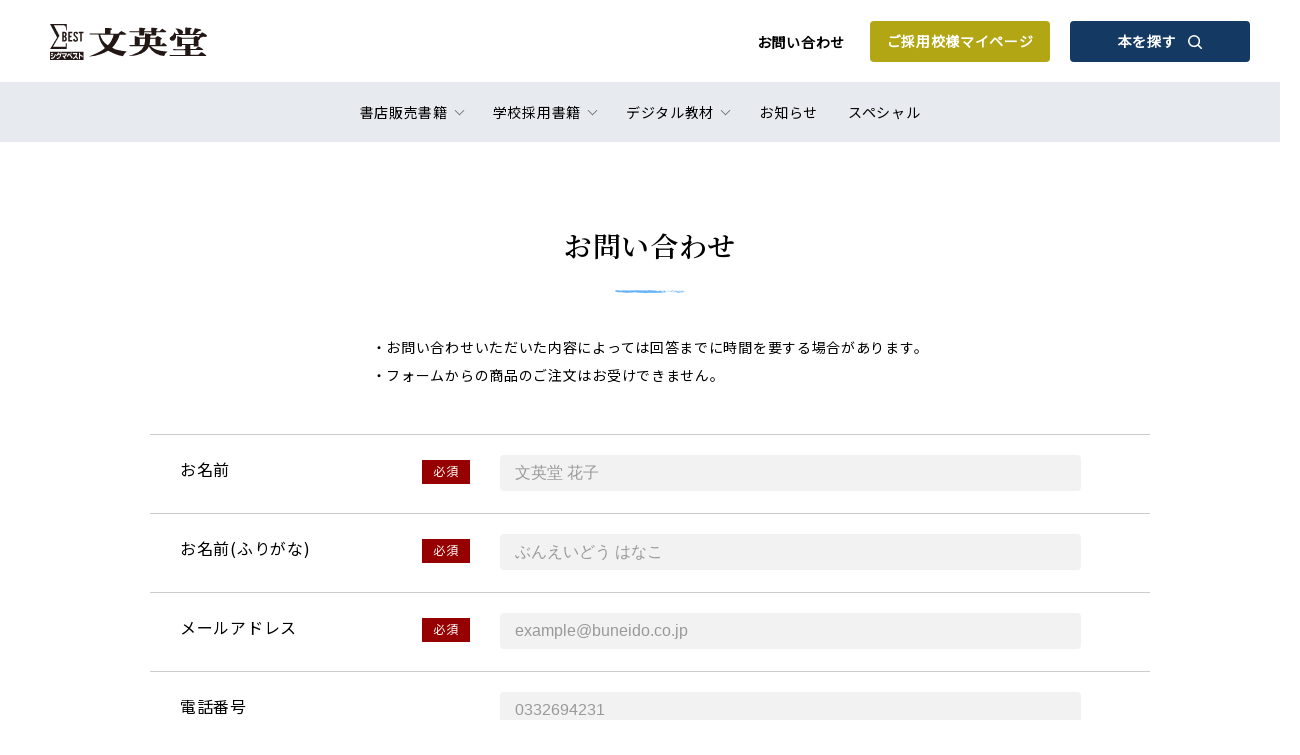

--- FILE ---
content_type: text/html; charset=UTF-8
request_url: https://www.bun-eido.co.jp/contact/form/?book_id=1199
body_size: 7695
content:
<!doctype html>
<html lang="ja">
<head>
<meta charset="utf-8">

<meta name="viewport" content="width=device-width, telephone=no">
<meta name="format-detection" content="telephone=no">

		<!-- All in One SEO 4.4.8 - aioseo.com -->
		<title>お問い合わせフォーム | シグマベストの文英堂</title>
		<meta name="description" content="シグマベストの文英堂。お問い合わせフォームです。" />
		<meta name="robots" content="max-snippet:-1, max-image-preview:large, max-video-preview:-1" />
		<link rel="canonical" href="https://www.bun-eido.co.jp/contact/form/" />
		<meta name="generator" content="All in One SEO (AIOSEO) 4.4.8" />
		<meta property="og:locale" content="ja_JP" />
		<meta property="og:site_name" content="文英堂 | シグマベストの文英堂" />
		<meta property="og:type" content="article" />
		<meta property="og:title" content="お問い合わせフォーム | シグマベストの文英堂" />
		<meta property="og:description" content="シグマベストの文英堂。お問い合わせフォームです。" />
		<meta property="og:url" content="https://www.bun-eido.co.jp/contact/form/" />
		<meta property="article:published_time" content="2021-11-12T06:22:48+00:00" />
		<meta property="article:modified_time" content="2021-12-14T08:23:20+00:00" />
		<meta name="twitter:card" content="summary" />
		<meta name="twitter:title" content="お問い合わせフォーム | シグマベストの文英堂" />
		<meta name="twitter:description" content="シグマベストの文英堂。お問い合わせフォームです。" />
		<script type="application/ld+json" class="aioseo-schema">
			{"@context":"https:\/\/schema.org","@graph":[{"@type":"BreadcrumbList","@id":"https:\/\/www.bun-eido.co.jp\/contact\/form\/#breadcrumblist","itemListElement":[{"@type":"ListItem","@id":"https:\/\/www.bun-eido.co.jp\/#listItem","position":1,"name":"\u5bb6","item":"https:\/\/www.bun-eido.co.jp\/","nextItem":"https:\/\/www.bun-eido.co.jp\/contact\/#listItem"},{"@type":"ListItem","@id":"https:\/\/www.bun-eido.co.jp\/contact\/#listItem","position":2,"name":"\u304a\u554f\u5408\u305bTOP","item":"https:\/\/www.bun-eido.co.jp\/contact\/","nextItem":"https:\/\/www.bun-eido.co.jp\/contact\/form\/#listItem","previousItem":"https:\/\/www.bun-eido.co.jp\/#listItem"},{"@type":"ListItem","@id":"https:\/\/www.bun-eido.co.jp\/contact\/form\/#listItem","position":3,"name":"\u304a\u554f\u5408\u305b_\u5165\u529b\u30d5\u30a9\u30fc\u30e0","previousItem":"https:\/\/www.bun-eido.co.jp\/contact\/#listItem"}]},{"@type":"Organization","@id":"https:\/\/www.bun-eido.co.jp\/#organization","name":"\u6587\u82f1\u5802","url":"https:\/\/www.bun-eido.co.jp\/"},{"@type":"WebPage","@id":"https:\/\/www.bun-eido.co.jp\/contact\/form\/#webpage","url":"https:\/\/www.bun-eido.co.jp\/contact\/form\/","name":"\u304a\u554f\u3044\u5408\u308f\u305b\u30d5\u30a9\u30fc\u30e0 | \u30b7\u30b0\u30de\u30d9\u30b9\u30c8\u306e\u6587\u82f1\u5802","description":"\u30b7\u30b0\u30de\u30d9\u30b9\u30c8\u306e\u6587\u82f1\u5802\u3002\u304a\u554f\u3044\u5408\u308f\u305b\u30d5\u30a9\u30fc\u30e0\u3067\u3059\u3002","inLanguage":"ja","isPartOf":{"@id":"https:\/\/www.bun-eido.co.jp\/#website"},"breadcrumb":{"@id":"https:\/\/www.bun-eido.co.jp\/contact\/form\/#breadcrumblist"},"datePublished":"2021-11-12T06:22:48+09:00","dateModified":"2021-12-14T08:23:20+09:00"},{"@type":"WebSite","@id":"https:\/\/www.bun-eido.co.jp\/#website","url":"https:\/\/www.bun-eido.co.jp\/","name":"\u6587\u82f1\u5802","description":"\u30b7\u30b0\u30de\u30d9\u30b9\u30c8\u306e\u6587\u82f1\u5802","inLanguage":"ja","publisher":{"@id":"https:\/\/www.bun-eido.co.jp\/#organization"}}]}
		</script>
		<!-- All in One SEO -->

<link rel='dns-prefetch' href='//yubinbango.github.io' />
<link rel='dns-prefetch' href='//s.w.org' />
		<script type="text/javascript">
			window._wpemojiSettings = {"baseUrl":"https:\/\/s.w.org\/images\/core\/emoji\/13.1.0\/72x72\/","ext":".png","svgUrl":"https:\/\/s.w.org\/images\/core\/emoji\/13.1.0\/svg\/","svgExt":".svg","source":{"concatemoji":"https:\/\/www.bun-eido.co.jp\/wp-includes\/js\/wp-emoji-release.min.js?ver=5.8.12"}};
			!function(e,a,t){var n,r,o,i=a.createElement("canvas"),p=i.getContext&&i.getContext("2d");function s(e,t){var a=String.fromCharCode;p.clearRect(0,0,i.width,i.height),p.fillText(a.apply(this,e),0,0);e=i.toDataURL();return p.clearRect(0,0,i.width,i.height),p.fillText(a.apply(this,t),0,0),e===i.toDataURL()}function c(e){var t=a.createElement("script");t.src=e,t.defer=t.type="text/javascript",a.getElementsByTagName("head")[0].appendChild(t)}for(o=Array("flag","emoji"),t.supports={everything:!0,everythingExceptFlag:!0},r=0;r<o.length;r++)t.supports[o[r]]=function(e){if(!p||!p.fillText)return!1;switch(p.textBaseline="top",p.font="600 32px Arial",e){case"flag":return s([127987,65039,8205,9895,65039],[127987,65039,8203,9895,65039])?!1:!s([55356,56826,55356,56819],[55356,56826,8203,55356,56819])&&!s([55356,57332,56128,56423,56128,56418,56128,56421,56128,56430,56128,56423,56128,56447],[55356,57332,8203,56128,56423,8203,56128,56418,8203,56128,56421,8203,56128,56430,8203,56128,56423,8203,56128,56447]);case"emoji":return!s([10084,65039,8205,55357,56613],[10084,65039,8203,55357,56613])}return!1}(o[r]),t.supports.everything=t.supports.everything&&t.supports[o[r]],"flag"!==o[r]&&(t.supports.everythingExceptFlag=t.supports.everythingExceptFlag&&t.supports[o[r]]);t.supports.everythingExceptFlag=t.supports.everythingExceptFlag&&!t.supports.flag,t.DOMReady=!1,t.readyCallback=function(){t.DOMReady=!0},t.supports.everything||(n=function(){t.readyCallback()},a.addEventListener?(a.addEventListener("DOMContentLoaded",n,!1),e.addEventListener("load",n,!1)):(e.attachEvent("onload",n),a.attachEvent("onreadystatechange",function(){"complete"===a.readyState&&t.readyCallback()})),(n=t.source||{}).concatemoji?c(n.concatemoji):n.wpemoji&&n.twemoji&&(c(n.twemoji),c(n.wpemoji)))}(window,document,window._wpemojiSettings);
		</script>
		<style type="text/css">
img.wp-smiley,
img.emoji {
	display: inline !important;
	border: none !important;
	box-shadow: none !important;
	height: 1em !important;
	width: 1em !important;
	margin: 0 .07em !important;
	vertical-align: -0.1em !important;
	background: none !important;
	padding: 0 !important;
}
</style>
	<link rel='stylesheet' id='mw-wp-form-css'  href='https://www.bun-eido.co.jp/wp-content/plugins/mw-wp-form/css/style.css?ver=5.8.12' type='text/css' media='all' />
<link rel='stylesheet' id='wp-block-library-css'  href='https://www.bun-eido.co.jp/wp-includes/css/dist/block-library/style.min.css?ver=5.8.12' type='text/css' media='all' />
<link rel='stylesheet' id='wp-members-css'  href='https://www.bun-eido.co.jp/wp-content/plugins/wp-members/assets/css/forms/generic-no-float.min.css?ver=3.4.8' type='text/css' media='all' />
<script type='text/javascript' src='https://www.bun-eido.co.jp/wp-includes/js/jquery/jquery.min.js?ver=3.6.0' id='jquery-core-js'></script>
<script type='text/javascript' src='https://www.bun-eido.co.jp/wp-includes/js/jquery/jquery-migrate.min.js?ver=3.3.2' id='jquery-migrate-js'></script>
<link rel="https://api.w.org/" href="https://www.bun-eido.co.jp/wp-json/" /><link rel="alternate" type="application/json" href="https://www.bun-eido.co.jp/wp-json/wp/v2/pages/137" /><link rel="EditURI" type="application/rsd+xml" title="RSD" href="https://www.bun-eido.co.jp/xmlrpc.php?rsd" />
<link rel="wlwmanifest" type="application/wlwmanifest+xml" href="https://www.bun-eido.co.jp/wp-includes/wlwmanifest.xml" /> 
<meta name="generator" content="WordPress 5.8.12" />
<link rel='shortlink' href='https://www.bun-eido.co.jp/?p=137' />
<link rel="alternate" type="application/json+oembed" href="https://www.bun-eido.co.jp/wp-json/oembed/1.0/embed?url=https%3A%2F%2Fwww.bun-eido.co.jp%2Fcontact%2Fform%2F" />
<link rel="alternate" type="text/xml+oembed" href="https://www.bun-eido.co.jp/wp-json/oembed/1.0/embed?url=https%3A%2F%2Fwww.bun-eido.co.jp%2Fcontact%2Fform%2F&#038;format=xml" />
    <script>
      jQuery(function($) {
        $( '.mw_wp_form form' ).attr( 'class', 'h-adr' );
        new YubinBango.MicroformatDom();
      });
    </script>
  <link rel="shortcut icon" href="/wp-content/themes/buneido/assets/img/favicon.ico">
<link rel="preconnect" href="https://fonts.googleapis.com">
<link rel="preconnect" href="https://fonts.gstatic.com" crossorigin>
<link href="https://fonts.googleapis.com/css2?family=Noto+Sans+JP&family=Noto+Serif+JP:wght@600&display=swap" rel="stylesheet">
<link rel="stylesheet" type="text/css" href="/wp-content/themes/buneido/style.css">
<link rel="stylesheet" type="text/css" href="/wp-content/themes/buneido/includes/style.css">
<!-- <head>ファイルでこのグローバル変数をチェックして<meta name="robots" content="noindex">を動的に挿入-->
<!-- ここまで -->

<!-- For Track User Log -->
<script> 
window.dataLayer = window.dataLayer || [];
    dataLayer.push({
    'user_id' : 0 
    });
</script>

<!-- Google Tag Manager -->
<script>(function(w,d,s,l,i){w[l]=w[l]||[];w[l].push({'gtm.start':
new Date().getTime(),event:'gtm.js'});var f=d.getElementsByTagName(s)[0],
j=d.createElement(s),dl=l!='dataLayer'?'&l='+l:'';j.async=true;j.src=
'https://www.googletagmanager.com/gtm.js?id='+i+dl;f.parentNode.insertBefore(j,f);
})(window,document,'script','dataLayer','GTM-5P3TJ3P');</script>
<!-- End Google Tag Manager -->
</head>
<body>
<!-- Google Tag Manager (noscript) -->
<noscript><iframe src="https://www.googletagmanager.com/ns.html?id=GTM-5P3TJ3P"
height="0" width="0" style="display:none;visibility:hidden"></iframe></noscript>
<!-- End Google Tag Manager (noscript) -->
<div id="container">
<!--// header -->
<header id="header" class="header">
  <div class="header__inner">
    <h1 class="header__logo"><a href="/">文英堂</a></h1>
    <div class="header__btnArea">
      <p class="header__btnArea__link"><a href="/contact/">お問い合わせ</a></p>
      <a href="/user/login/" class="modBtnMain modBtnMain--gold">ご採用校様<br class="modBpSp">マイページ</a>
      <a href="/detail/" class="modBtnMain modBtnMain--search">本を探す<i class="modBtnMain__icon modBtnMain__icon--search"><svg xmlns="http://www.w3.org/2000/svg" viewBox="0 0 18.45 18.45"><path d="M18.16,16.75,14.31,12.9a7.94,7.94,0,1,0-1.41,1.42l3.85,3.84a1,1,0,0,0,.7.29,1,1,0,0,0,.71-.29A1,1,0,0,0,18.16,16.75ZM8,14a5.93,5.93,0,0,1-4.24-1.76,6,6,0,0,1,0-8.48,6,6,0,0,1,8.48,0,6,6,0,0,1,0,8.48A5.93,5.93,0,0,1,8,14Z"/></svg></i></a>
    </div>
  </div>
  <span class="header__menuSwitch jsHeaderOpen">
    <i></i>
    <i></i>
    <i></i>
  </span>
  <ul class="header__menu">
    <li class="header__menu__item">
      <span class="category jsHeaderSubmenu">書店販売書籍</span>
      <div class="subMenu">
        <div class="subMenu__inner">
          <div class="subMenu__item">
            <ul class="subMenu__item__list">
              <li><a href="/store/shop_child/">幼児向け</a></li>
              <li><a href="/store/shop_element/">小学生向け</a></li>
              <li><a href="/store/shop_junior/">中学生向け</a></li>
              <li><a href="/store/shop_senior/">高校生向け</a></li>
              <li><a href="/store/shop_general/">一般向け</a></li>
            </ul>
          </div>
        </div>
    </li>
    <li class="header__menu__item">
      <span class="category jsHeaderSubmenu">学校採用書籍</span>
      <div class="subMenu">
        <div class="subMenu__inner">
          <div class="subMenu__item">
            <ul class="subMenu__item__list">
              <li><a href="/school/school_enmain/">高校 英語教科書</a></li>
              <li><a href="/school/school_ensub/">高校 英語副教材</a></li>
              <li><a href="/school/school_jamain/">高校 国語教科書</a></li>
              <li><a href="/school/school_jasub/">高校 国語副教材</a></li>
              <li><a href="/school/school_mathsub/">高校 数学副教材</a></li>
              <li><a href="/school/school_sciencesub/">高校 理科副教材</a></li>
				<li><a href="/school/school_societysub/">高校 社会副教材</a></li><!-- メニュー追加 -->
            </ul>
          </div>
        </div>
      </div>
    </li>
        <li class="header__menu__item">
      <span class="category jsHeaderSubmenu">デジタル教材</span>
      <div class="subMenu">
        <div class="subMenu__inner">
                  <div class="subMenu__item">
            <ul class="subMenu__item__list">
                            <li><a href="https://www.bun-eido.co.jp/digital/sigmaplayer2/">SigmaPlayer2</a></li>
                          </ul>
          </div>
                          <div class="subMenu__item subMenu__item--line">
            <p class="subMenu__item__title">学校専用</p>
            <ul class="subMenu__item__list">
                          <li><a href="https://www.bun-eido.co.jp/digital/%e9%9f%b3%e5%a3%b0%e8%a9%95%e4%be%a1%e3%82%a2%e3%83%97%e3%83%aa-%e3%82%aa%e3%83%b3%e3%83%88%e3%83%ac/">音声評価アプリ オントレ</a></li>
                          <li><a href="https://www.bun-eido.co.jp/digital/%e3%83%86%e3%82%b9%e3%83%88%e3%83%93%e3%83%ab%e3%83%80%e3%83%bc-%e3%82%af%e3%83%a9%e3%82%a6%e3%83%89%e7%89%88/">テストビルダー クラウド版</a></li>
                          <li><a href="https://www.bun-eido.co.jp/digital/%e3%83%86%e3%82%b9%e3%83%88%e3%83%93%e3%83%ab%e3%83%80%e3%83%bc-windows%e3%82%a2%e3%83%97%e3%83%aa%e7%89%88/">テストビルダー Windowsアプリ版</a></li>
                          <li><a href="https://www.bun-eido.co.jp/digital/google-forms%e3%83%bbmicrosoft-forms-%e3%83%86%e3%82%b9%e3%83%88%e3%82%b5%e3%83%bc%e3%83%93%e3%82%b9/">Google Forms・Microsoft Forms テストサービス</a></li>
                        </ul>
          </div>
                </div>
      </div>
    </li>
        <li class="header__menu__item"><a href="/news/">お知らせ</a></li>
    <li class="header__menu__item"><a href="/special/">スペシャル</a></li>
    <li class="header__menu__item header__menu__item--companyMenu">
      <div class="companyMenu">
        <ul class="companyMenu__list">
          <li><a href="/forstore/">書店様へ</a></li>
          <li><a href="/company/">会社情報</a></li>
          <li><a href="/recruit/">採用情報</a></li>
          <li><a href="/privacy/">プライバシーポリシー</a></li>
        </ul>
        <a href="/contact/" class="modBtnMain">お問い合わせ</a>
      </div>
    </li>
  </ul>
</header>
<!-- header //--><main class="main">
  <div class="pageContent">
    <div class="pageContent__inner">
      <h1 class="modHeadingMain">お問い合わせ</h1>
      <div class="form">
        <div class="form__top">
          <ul>
            <li>・お問い合わせいただいた内容によっては回答までに時間を要する場合があります。</li>
            <li>・フォームからの商品のご注文はお受けできません。</li>
          </ul>
        </div>
        <div id="mw_wp_form_mw-wp-form-143" class="mw_wp_form mw_wp_form_input  ">
					<form method="post" action="" enctype="multipart/form-data"><!-- 文英堂で追加 -->
<!-- <span class="p-country-name">Japan</span> -->
<!-- 文英堂で追加 -->

<ul class="modListItem">
<li class="modListItem__item">
<dl class="itemInfo">
<dt>お名前<span class="required">必須</span></dt>
<dd>
<input type="text" name="full-name" size="60" maxlength="60" value="" placeholder="文英堂 花子" />
</dd>
</dl>
</li>
<li class="modListItem__item">
<dl class="itemInfo">
<dt>お名前(ふりがな)<span class="required">必須</span></dt>
<dd>
<input type="text" name="furigana" size="60" maxlength="60" value="" placeholder="ぶんえいどう はなこ" />
</dd>
</dl>
</li>
<li class="modListItem__item">
<dl class="itemInfo">
<dt>メールアドレス<span class="required">必須</span></dt>
<dd>
<input type="email" name="mail" size="60" maxlength="254" value="" placeholder="example@buneido.co.jp" data-conv-half-alphanumeric="true"/>
</dd>
</dl>
</li>
<li class="modListItem__item">
<dl class="itemInfo">
<dt>電話番号</dt>
<dd>
<input type="text" name="phone" size="60" maxlength="21" value="" placeholder="0332694231" />
</dd>
</dl>
</li>
<li class="modListItem__item">
<dl class="itemInfo">
<dt>職業<span class="required">必須</span></dt>
<dd>
<div class="selectBox">
<select name="profession" id="profession" >
			<option value="" >
			選択してください		</option>
			<option value="教員" selected='selected'>
			教員		</option>
			<option value="書店関係者" >
			書店関係者		</option>
			<option value="生徒・保護者" >
			生徒・保護者		</option>
			<option value="一般" >
			一般		</option>
	</select>
</div>
</dd>
</dl>
</li>
<!--//教員 or 書店 -->
<li class="modListItem__item hide__item pro_item_1 pro_item_2">
<dl class="itemInfo">
<dt>勤務先・学校名など<span class="required">必須</span></dt>
<dd>
<input type="text" name="workplace" size="60" maxlength="200" value="" placeholder="○○○○高等学校" />
</dd>
</dl>
</li>
<!--教員 or 書店 //--><!--// 学生 or 一般 -->
<li class="modListItem__item hide__item pro_item_3 pro_item_4">
<dl class="itemInfo">
<dt>住所<span class="required">必須</span></dt>
<dd>
<input type="text" name="address" class="large" size="60" maxlength="161" value="" placeholder="東京都新宿区岩戸町17" />
</dd>
</dl>

<!-- 文英堂で追加 -->
<!-- <dt>郵便番号<span class="required">必須</span></dt>
<dd>&#091;mwform_text name="zipcode" class="large p-postal-code" size="60" maxlength="10" placeholder="162-0832"&#093;</dd>
<dt>住所<span class="required">必須</span></dt>
<dd>&#091;mwform_text name="address" class="large p-region p-locality p-street-address p-extended-address" size="60" maxlength="161" placeholder="〒162-0832 東京都新宿区岩戸町17"&#093;</dd>
</dl> -->
<!-- 文英堂で追加 -->

</li>
<!--学生 or 一般 //-->
<li class="modListItem__item">
<dl class="itemInfo">
<dt>お問い合わせ種別<span class="required">必須</span></dt>
<dd>
<div class="selectBox">
<select name="kinds" >
			<option value="" >
			選択してください		</option>
			<option value="書店販売書籍の内容について（書店やネットで購入した書籍）" >
			書店販売書籍の内容について（書店やネットで購入した書籍）		</option>
			<option value="学校採用書籍の内容について" >
			学校採用書籍の内容について		</option>
			<option value="教科書について" >
			教科書について		</option>
			<option value="デジタル教材について(アプリなどの使用方法)" >
			デジタル教材について(アプリなどの使用方法)		</option>
			<option value="データのダウンロードについて" >
			データのダウンロードについて		</option>
			<option value="乱丁・落丁について" >
			乱丁・落丁について		</option>
			<option value="その他" >
			その他		</option>
	</select>
</div>
</dd>
</dl>
</li>
<li class="modListItem__item">
<dl class="itemInfo">
<dt>お問い合わせ内容<span class="required">必須</span></dt>
<dd>
<textarea name="inquiry" maxlength="1000" cols="80" rows="8" placeholder="お問合せ内容をご記入ください。">------------------------------------------------ 
教材名：Ver.3 LISTENING TRIAL Stage 2
ISBN：978-4-578- 
------------------------------------------------ 
他の教材見本も必要な場合は、追記をお願いいたします。 
送付先が学校の先生宛の場合のみ、見本をお届けしております。 
営業担当より、確認のお電話をさせていただく場合がございます。 </textarea>
</dd>
</dl>
</li>
</ul>
<div class="form__bottom"><span class="mwform-checkbox-field horizontal-item"> <label for="agree-1"> <input type="checkbox" class="confirm_hide" name="" value="プライバシーポリシーに同意する" id="agree-1" /> <span class="mwform-checkbox-field-text">プライバシーポリシーに同意する</span> </label> </span>
<p class="form__bottom__text">当社の<a href="/privacy/" target="_blank" rel="noopener">プライバシーポリシー</a>はこちら</p>
<div class="form__bottom__btn">
<input type="submit" name="submitConfirm" value="確認画面" class="modBtnMain jsSubmit"/>
 </div>
</div><input type="hidden" id="mw_wp_form_token" name="mw_wp_form_token" value="76960f588a" /><input type="hidden" name="_wp_http_referer" value="/contact/form/?book_id=1199" /><input type="hidden" name="mw-wp-form-form-id" value="143" /><input type="hidden" name="mw-wp-form-form-verify-token" value="9badf0ab276a6081db6b24e53b257a2850ad1673" /></form>
				<!-- end .mw_wp_form --></div>
      </div>
    </div>
  </div>
</main>
<div class="modBreadcrumbs">
  <ul class="modBreadcrumbs__nav">
    <li class="modBreadcrumbs__nav__item"><a href="/">トップ</a></li>
    <li class="modBreadcrumbs__nav__item"><a href="/contact/">お問い合わせ</a></li>
    <li class="modBreadcrumbs__nav__item"><strong>お問い合わせフォーム</strong></li>
  </ul>
</div><script type="text/javascript" src="/wp-content/themes/buneido/js/mw-wp-form/form.js"></script>
<!--// footer -->
<footer id="footer" class="footer">
  <div class="footer__inner">
    <div class="footer__company">
      <a href="/" class="footer__company__logo">文英堂</a>
      <ul class="footer__company__menu">
        <li><a href="/forstore/">書店様へ</a></li>
        <li><a href="/contact/">お問い合わせ</a></li>
        <li><a href="/company/">会社情報</a></li>
        <li><a href="/recruit/">採用情報</a></li>
        <li><a href="/privacy/">プライバシーポリシー</a></li>
      </ul>
    </div>
    <div class="footer__subCont">
      <ul class="footer__subCont__sns">
        <li><a href="https://www.instagram.com/bun_eido_studybooks/" target="_blank"><img src="/wp-content/themes/buneido/assets/img/common/icon_Instagram.svg" width="28" height="28" alt="Instagram"></a></li>
        <li><a href="https://twitter.com/bun_eido" target="_blank"><img src="/wp-content/themes/buneido/assets/img/common/icon_twitter.svg" width="28" height="28" alt="Twitter"></a></li>
        <li><a href="https://www.youtube.com/channel/UCKT6UROIQ_42a_AIjbsH2yg" target="_blank"><img src="/wp-content/themes/buneido/assets/img/common/icon_youtube.svg" width="28" height="28" alt="Youtube"></a></li>
      </ul>
      <p class="footer__subCont__copyright">&copy; 2021 Bun-eido Publishing Co., Ltd.</p>
    </div>
  </div>
</footer>
<!-- footer //-->
</div>
<!--// scripts -->
<script type="text/javascript" src="/wp-content/themes/buneido/assets/js/libs/jquery.min.js"></script>
<script type="text/javascript" src="/wp-content/themes/buneido/assets/js/libs/swiper.min.js"></script>
<script src="https://unpkg.com/@panzoom/panzoom@4.5.1/dist/panzoom.min.js"></script>
<script type="text/javascript" src="/wp-content/themes/buneido/assets/js/common.js"></script>
<!-- scripts //-->
  <script>
    var ajax_url = 'https://www.bun-eido.co.jp/wp-admin/admin-ajax.php';
  </script>
<script type='text/javascript' src='https://www.bun-eido.co.jp/wp-includes/js/jquery/ui/core.min.js?ver=1.12.1' id='jquery-ui-core-js'></script>
<script type='text/javascript' src='https://www.bun-eido.co.jp/wp-includes/js/jquery/ui/datepicker.min.js?ver=1.12.1' id='jquery-ui-datepicker-js'></script>
<script type='text/javascript' id='jquery-ui-datepicker-js-after'>
jQuery(document).ready(function(jQuery){jQuery.datepicker.setDefaults({"closeText":"\u9589\u3058\u308b","currentText":"\u4eca\u65e5","monthNames":["1\u6708","2\u6708","3\u6708","4\u6708","5\u6708","6\u6708","7\u6708","8\u6708","9\u6708","10\u6708","11\u6708","12\u6708"],"monthNamesShort":["1\u6708","2\u6708","3\u6708","4\u6708","5\u6708","6\u6708","7\u6708","8\u6708","9\u6708","10\u6708","11\u6708","12\u6708"],"nextText":"\u6b21","prevText":"\u524d","dayNames":["\u65e5\u66dc\u65e5","\u6708\u66dc\u65e5","\u706b\u66dc\u65e5","\u6c34\u66dc\u65e5","\u6728\u66dc\u65e5","\u91d1\u66dc\u65e5","\u571f\u66dc\u65e5"],"dayNamesShort":["\u65e5","\u6708","\u706b","\u6c34","\u6728","\u91d1","\u571f"],"dayNamesMin":["\u65e5","\u6708","\u706b","\u6c34","\u6728","\u91d1","\u571f"],"dateFormat":"yy\u5e74mm\u6708d\u65e5","firstDay":1,"isRTL":false});});
</script>
<script type='text/javascript' src='https://yubinbango.github.io/yubinbango/yubinbango.js?ver=5.8.12' id='yubinbango-js'></script>
<script type='text/javascript' src='https://www.bun-eido.co.jp/wp-content/plugins/mw-wp-form/js/form.js?ver=5.8.12' id='mw-wp-form-js'></script>
<script type='text/javascript' src='https://www.bun-eido.co.jp/wp-includes/js/wp-embed.min.js?ver=5.8.12' id='wp-embed-js'></script>
</body>

</html>

--- FILE ---
content_type: image/svg+xml
request_url: https://www.bun-eido.co.jp/wp-content/themes/buneido/assets/img/common/icon_Instagram.svg
body_size: 130606
content:
<?xml version="1.0" encoding="utf-8"?>
<!-- Generator: Adobe Illustrator 27.9.4, SVG Export Plug-In . SVG Version: 9.03 Build 54784)  -->
<svg version="1.1" id="レイヤー_1" xmlns="http://www.w3.org/2000/svg" xmlns:xlink="http://www.w3.org/1999/xlink" x="0px"
	 y="0px" viewBox="0 0 27.9 27.9" style="enable-background:new 0 0 27.9 27.9;" xml:space="preserve">
<style type="text/css">
	.st0{fill:#FF0000;}
	.st1{clip-path:url(#SVGID_00000010271244477656968660000004368208926298124981_);}
	.st2{fill:#FFFFFF;}
</style>
<g>
	<defs>
		<path id="SVGID_1_" d="M13.9,0C6.2,0,0,6.2,0,13.9s6.2,13.9,13.9,13.9s13.9-6.2,13.9-13.9l0,0C27.9,6.2,21.6,0,13.9,0z"/>
	</defs>
	<clipPath id="SVGID_00000136370067041041029300000015227605069687905681_">
		<use xlink:href="#SVGID_1_"  style="overflow:visible;"/>
	</clipPath>
	
		<g id="Instagram_x5F_GLYPH_x5F_2500px.tif_00000029764251472966215280000003883466289556872352_" style="clip-path:url(#SVGID_00000136370067041041029300000015227605069687905681_);">
		
			<image style="overflow:visible;" width="2500" height="2500" id="Instagram_x5F_GLYPH_x5F_2500px_00000062167752267332304320000010082219313205386146_" xlink:href="[data-uri]
Y3NwTVNGVAAAAABJRUMgc1JHQgAAAAAAAAAAAAAAAAAA9tYAAQAAAADTLUhQICAAAAAAAAAAAAAA
AAAAAAAAAAAAAAAAAAAAAAAAAAAAAAAAAAAAAAAAAAAAAAAAABFjcHJ0AAABUAAAADNkZXNjAAAB
hAAAAGx3dHB0AAAB8AAAABRia3B0AAACBAAAABRyWFlaAAACGAAAABRnWFlaAAACLAAAABRiWFla
AAACQAAAABRkbW5kAAACVAAAAHBkbWRkAAACxAAAAIh2dWVkAAADTAAAAIZ2aWV3AAAD1AAAACRs
dW1pAAAD+AAAABRtZWFzAAAEDAAAACR0ZWNoAAAEMAAAAAxyVFJDAAAEPAAACAxnVFJDAAAEPAAA
CAxiVFJDAAAEPAAACAx0ZXh0AAAAAENvcHlyaWdodCAoYykgMTk5OCBIZXdsZXR0LVBhY2thcmQg
Q29tcGFueQAAZGVzYwAAAAAAAAASc1JHQiBJRUM2MTk2Ni0yLjEAAAAAAAAAAAAAABJzUkdCIElF
QzYxOTY2LTIuMQAAAAAAAAAAAAAAAAAAAAAAAAAAAAAAAAAAAAAAAAAAAAAAAAAAAAAAAAAAAAAA
AAAAWFlaIAAAAAAAAPNRAAEAAAABFsxYWVogAAAAAAAAAAAAAAAAAAAAAFhZWiAAAAAAAABvogAA
OPUAAAOQWFlaIAAAAAAAAGKZAAC3hQAAGNpYWVogAAAAAAAAJKAAAA+EAAC2z2Rlc2MAAAAAAAAA
FklFQyBodHRwOi8vd3d3LmllYy5jaAAAAAAAAAAAAAAAFklFQyBodHRwOi8vd3d3LmllYy5jaAAA
AAAAAAAAAAAAAAAAAAAAAAAAAAAAAAAAAAAAAAAAAAAAAAAAAAAAAAAAAABkZXNjAAAAAAAAAC5J
RUMgNjE5NjYtMi4xIERlZmF1bHQgUkdCIGNvbG91ciBzcGFjZSAtIHNSR0IAAAAAAAAAAAAAAC5J
RUMgNjE5NjYtMi4xIERlZmF1bHQgUkdCIGNvbG91ciBzcGFjZSAtIHNSR0IAAAAAAAAAAAAAAAAA
AAAAAAAAAAAAZGVzYwAAAAAAAAAsUmVmZXJlbmNlIFZpZXdpbmcgQ29uZGl0aW9uIGluIElFQzYx
OTY2LTIuMQAAAAAAAAAAAAAALFJlZmVyZW5jZSBWaWV3aW5nIENvbmRpdGlvbiBpbiBJRUM2MTk2
Ni0yLjEAAAAAAAAAAAAAAAAAAAAAAAAAAAAAAAAAAHZpZXcAAAAAABOk/gAUXy4AEM8UAAPtzAAE
EwsAA1yeAAAAAVhZWiAAAAAAAEwJVgBQAAAAVx/nbWVhcwAAAAAAAAABAAAAAAAAAAAAAAAAAAAA
AAAAAo8AAAACc2lnIAAAAABDUlQgY3VydgAAAAAAAAQAAAAABQAKAA8AFAAZAB4AIwAoAC0AMgA3
ADsAQABFAEoATwBUAFkAXgBjAGgAbQByAHcAfACBAIYAiwCQAJUAmgCfAKQAqQCuALIAtwC8AMEA
xgDLANAA1QDbAOAA5QDrAPAA9gD7AQEBBwENARMBGQEfASUBKwEyATgBPgFFAUwBUgFZAWABZwFu
AXUBfAGDAYsBkgGaAaEBqQGxAbkBwQHJAdEB2QHhAekB8gH6AgMCDAIUAh0CJgIvAjgCQQJLAlQC
XQJnAnECegKEAo4CmAKiAqwCtgLBAssC1QLgAusC9QMAAwsDFgMhAy0DOANDA08DWgNmA3IDfgOK
A5YDogOuA7oDxwPTA+AD7AP5BAYEEwQgBC0EOwRIBFUEYwRxBH4EjASaBKgEtgTEBNME4QTwBP4F
DQUcBSsFOgVJBVgFZwV3BYYFlgWmBbUFxQXVBeUF9gYGBhYGJwY3BkgGWQZqBnsGjAadBq8GwAbR
BuMG9QcHBxkHKwc9B08HYQd0B4YHmQesB78H0gflB/gICwgfCDIIRghaCG4IggiWCKoIvgjSCOcI
+wkQCSUJOglPCWQJeQmPCaQJugnPCeUJ+woRCicKPQpUCmoKgQqYCq4KxQrcCvMLCwsiCzkLUQtp
C4ALmAuwC8gL4Qv5DBIMKgxDDFwMdQyODKcMwAzZDPMNDQ0mDUANWg10DY4NqQ3DDd4N+A4TDi4O
SQ5kDn8Omw62DtIO7g8JDyUPQQ9eD3oPlg+zD88P7BAJECYQQxBhEH4QmxC5ENcQ9RETETERTxFt
EYwRqhHJEegSBxImEkUSZBKEEqMSwxLjEwMTIxNDE2MTgxOkE8UT5RQGFCcUSRRqFIsUrRTOFPAV
EhU0FVYVeBWbFb0V4BYDFiYWSRZsFo8WshbWFvoXHRdBF2UXiReuF9IX9xgbGEAYZRiKGK8Y1Rj6
GSAZRRlrGZEZtxndGgQaKhpRGncanhrFGuwbFBs7G2MbihuyG9ocAhwqHFIcexyjHMwc9R0eHUcd
cB2ZHcMd7B4WHkAeah6UHr4e6R8THz4faR+UH78f6iAVIEEgbCCYIMQg8CEcIUghdSGhIc4h+yIn
IlUigiKvIt0jCiM4I2YjlCPCI/AkHyRNJHwkqyTaJQklOCVoJZclxyX3JicmVyaHJrcm6CcYJ0kn
eierJ9woDSg/KHEooijUKQYpOClrKZ0p0CoCKjUqaCqbKs8rAis2K2krnSvRLAUsOSxuLKIs1y0M
LUEtdi2rLeEuFi5MLoIuty7uLyQvWi+RL8cv/jA1MGwwpDDbMRIxSjGCMbox8jIqMmMymzLUMw0z
RjN/M7gz8TQrNGU0njTYNRM1TTWHNcI1/TY3NnI2rjbpNyQ3YDecN9c4FDhQOIw4yDkFOUI5fzm8
Ofk6Njp0OrI67zstO2s7qjvoPCc8ZTykPOM9Ij1hPaE94D4gPmA+oD7gPyE/YT+iP+JAI0BkQKZA
50EpQWpBrEHuQjBCckK1QvdDOkN9Q8BEA0RHRIpEzkUSRVVFmkXeRiJGZ0arRvBHNUd7R8BIBUhL
SJFI10kdSWNJqUnwSjdKfUrESwxLU0uaS+JMKkxyTLpNAk1KTZNN3E4lTm5Ot08AT0lPk0/dUCdQ
cVC7UQZRUFGbUeZSMVJ8UsdTE1NfU6pT9lRCVI9U21UoVXVVwlYPVlxWqVb3V0RXklfgWC9YfVjL
WRpZaVm4WgdaVlqmWvVbRVuVW+VcNVyGXNZdJ114XcleGl5sXr1fD19hX7NgBWBXYKpg/GFPYaJh
9WJJYpxi8GNDY5dj62RAZJRk6WU9ZZJl52Y9ZpJm6Gc9Z5Nn6Wg/aJZo7GlDaZpp8WpIap9q92tP
a6dr/2xXbK9tCG1gbbluEm5rbsRvHm94b9FwK3CGcOBxOnGVcfByS3KmcwFzXXO4dBR0cHTMdSh1
hXXhdj52m3b4d1Z3s3gReG54zHkqeYl553pGeqV7BHtje8J8IXyBfOF9QX2hfgF+Yn7CfyN/hH/l
gEeAqIEKgWuBzYIwgpKC9INXg7qEHYSAhOOFR4Wrhg6GcobXhzuHn4gEiGmIzokziZmJ/opkisqL
MIuWi/yMY4zKjTGNmI3/jmaOzo82j56QBpBukNaRP5GokhGSepLjk02TtpQglIqU9JVflcmWNJaf
lwqXdZfgmEyYuJkkmZCZ/JpomtWbQpuvnByciZz3nWSd0p5Anq6fHZ+Ln/qgaaDYoUehtqImopaj
BqN2o+akVqTHpTilqaYapoum/adup+CoUqjEqTepqaocqo+rAqt1q+msXKzQrUStuK4trqGvFq+L
sACwdbDqsWCx1rJLssKzOLOutCW0nLUTtYq2AbZ5tvC3aLfguFm40blKucK6O7q1uy67p7whvJu9
Fb2Pvgq+hL7/v3q/9cBwwOzBZ8Hjwl/C28NYw9TEUcTOxUvFyMZGxsPHQce/yD3IvMk6ybnKOMq3
yzbLtsw1zLXNNc21zjbOts83z7jQOdC60TzRvtI/0sHTRNPG1EnUy9VO1dHWVdbY11zX4Nhk2OjZ
bNnx2nba+9uA3AXcit0Q3ZbeHN6i3ynfr+A24L3hROHM4lPi2+Nj4+vkc+T85YTmDeaW5x/nqegy
6LzpRunQ6lvq5etw6/vshu0R7ZzuKO6070DvzPBY8OXxcvH/8ozzGfOn9DT0wvVQ9d72bfb794r4
Gfio+Tj5x/pX+uf7d/wH/Jj9Kf26/kv+3P9t////4VkYaHR0cDovL25zLmFkb2JlLmNvbS94YXAv
MS4wLwA8P3hwYWNrZXQgYmVnaW49Iu+7vyIgaWQ9Ilc1TTBNcENlaGlIenJlU3pOVGN6a2M5ZCI/
Pgo8eDp4bXBtZXRhIHhtbG5zOng9ImFkb2JlOm5zOm1ldGEvIiB4OnhtcHRrPSJBZG9iZSBYTVAg
Q29yZSA5LjEtYzAwMSAxMTYuYTZiZmI4NCwgMjAyMy8wNy8xNy0xNTo1MTowMSAgICAgICAgIj4K
ICAgPHJkZjpSREYgeG1sbnM6cmRmPSJodHRwOi8vd3d3LnczLm9yZy8xOTk5LzAyLzIyLXJkZi1z
eW50YXgtbnMjIj4KICAgICAgPHJkZjpEZXNjcmlwdGlvbiByZGY6YWJvdXQ9IiIKICAgICAgICAg
ICAgeG1sbnM6eG1wTU09Imh0dHA6Ly9ucy5hZG9iZS5jb20veGFwLzEuMC9tbS8iCiAgICAgICAg
ICAgIHhtbG5zOnN0UmVmPSJodHRwOi8vbnMuYWRvYmUuY29tL3hhcC8xLjAvc1R5cGUvUmVzb3Vy
Y2VSZWYjIgogICAgICAgICAgICB4bWxuczpzdEV2dD0iaHR0cDovL25zLmFkb2JlLmNvbS94YXAv
MS4wL3NUeXBlL1Jlc291cmNlRXZlbnQjIgogICAgICAgICAgICB4bWxuczpzdE1mcz0iaHR0cDov
L25zLmFkb2JlLmNvbS94YXAvMS4wL3NUeXBlL01hbmlmZXN0SXRlbSMiCiAgICAgICAgICAgIHht
bG5zOmRjPSJodHRwOi8vcHVybC5vcmcvZGMvZWxlbWVudHMvMS4xLyIKICAgICAgICAgICAgeG1s
bnM6eG1wPSJodHRwOi8vbnMuYWRvYmUuY29tL3hhcC8xLjAvIgogICAgICAgICAgICB4bWxuczp4
bXBHSW1nPSJodHRwOi8vbnMuYWRvYmUuY29tL3hhcC8xLjAvZy9pbWcvIgogICAgICAgICAgICB4
bWxuczppbGx1c3RyYXRvcj0iaHR0cDovL25zLmFkb2JlLmNvbS9pbGx1c3RyYXRvci8xLjAvIgog
ICAgICAgICAgICB4bWxuczpwZGY9Imh0dHA6Ly9ucy5hZG9iZS5jb20vcGRmLzEuMy8iPgogICAg
ICAgICA8eG1wTU06RG9jdW1lbnRJRD54bXAuZGlkOjZkZDFkMmI2LTA4NGEtYmQ0MS04ODNlLWU3
YjczYTU1MjIyZjwveG1wTU06RG9jdW1lbnRJRD4KICAgICAgICAgPHhtcE1NOkluc3RhbmNlSUQ+
eG1wLmlpZDo2ZGQxZDJiNi0wODRhLWJkNDEtODgzZS1lN2I3M2E1NTIyMmY8L3htcE1NOkluc3Rh
bmNlSUQ+CiAgICAgICAgIDx4bXBNTTpPcmlnaW5hbERvY3VtZW50SUQ+eG1wLmRpZDo1ZTczYTA4
OC04YWMwLWEwNDItYWNmMi1jYjI1YWVlODIwMGU8L3htcE1NOk9yaWdpbmFsRG9jdW1lbnRJRD4K
ICAgICAgICAgPHhtcE1NOlJlbmRpdGlvbkNsYXNzPnByb29mOnBkZjwveG1wTU06UmVuZGl0aW9u
Q2xhc3M+CiAgICAgICAgIDx4bXBNTTpEZXJpdmVkRnJvbSByZGY6cGFyc2VUeXBlPSJSZXNvdXJj
ZSI+CiAgICAgICAgICAgIDxzdFJlZjppbnN0YW5jZUlEPnhtcC5paWQ6NTVjYzgwMzAtYzJkZi0w
ZDQ0LWFlNDUtNDlhOTk4NTY5ZDNiPC9zdFJlZjppbnN0YW5jZUlEPgogICAgICAgICAgICA8c3RS
ZWY6ZG9jdW1lbnRJRD54bXAuZGlkOjU1Y2M4MDMwLWMyZGYtMGQ0NC1hZTQ1LTQ5YTk5ODU2OWQz
Yjwvc3RSZWY6ZG9jdW1lbnRJRD4KICAgICAgICAgICAgPHN0UmVmOm9yaWdpbmFsRG9jdW1lbnRJ
RD54bXAuZGlkOjVlNzNhMDg4LThhYzAtYTA0Mi1hY2YyLWNiMjVhZWU4MjAwZTwvc3RSZWY6b3Jp
Z2luYWxEb2N1bWVudElEPgogICAgICAgICAgICA8c3RSZWY6cmVuZGl0aW9uQ2xhc3M+cHJvb2Y6
cGRmPC9zdFJlZjpyZW5kaXRpb25DbGFzcz4KICAgICAgICAgPC94bXBNTTpEZXJpdmVkRnJvbT4K
ICAgICAgICAgPHhtcE1NOkhpc3Rvcnk+CiAgICAgICAgICAgIDxyZGY6U2VxPgogICAgICAgICAg
ICAgICA8cmRmOmxpIHJkZjpwYXJzZVR5cGU9IlJlc291cmNlIj4KICAgICAgICAgICAgICAgICAg
PHN0RXZ0OmFjdGlvbj5zYXZlZDwvc3RFdnQ6YWN0aW9uPgogICAgICAgICAgICAgICAgICA8c3RF
dnQ6aW5zdGFuY2VJRD54bXAuaWlkOjVlNzNhMDg4LThhYzAtYTA0Mi1hY2YyLWNiMjVhZWU4MjAw
ZTwvc3RFdnQ6aW5zdGFuY2VJRD4KICAgICAgICAgICAgICAgICAgPHN0RXZ0OndoZW4+MjAyNC0w
Ny0wMVQxNToxNzoxMyswOTowMDwvc3RFdnQ6d2hlbj4KICAgICAgICAgICAgICAgICAgPHN0RXZ0
OnNvZnR3YXJlQWdlbnQ+QWRvYmUgSWxsdXN0cmF0b3IgMjcuOSAoV2luZG93cyk8L3N0RXZ0OnNv
ZnR3YXJlQWdlbnQ+CiAgICAgICAgICAgICAgICAgIDxzdEV2dDpjaGFuZ2VkPi88L3N0RXZ0OmNo
YW5nZWQ+CiAgICAgICAgICAgICAgIDwvcmRmOmxpPgogICAgICAgICAgICAgICA8cmRmOmxpIHJk
ZjpwYXJzZVR5cGU9IlJlc291cmNlIj4KICAgICAgICAgICAgICAgICAgPHN0RXZ0OmFjdGlvbj5z
YXZlZDwvc3RFdnQ6YWN0aW9uPgogICAgICAgICAgICAgICAgICA8c3RFdnQ6aW5zdGFuY2VJRD54
bXAuaWlkOjZkZDFkMmI2LTA4NGEtYmQ0MS04ODNlLWU3YjczYTU1MjIyZjwvc3RFdnQ6aW5zdGFu
Y2VJRD4KICAgICAgICAgICAgICAgICAgPHN0RXZ0OndoZW4+MjAyNC0wNy0wMVQxNTo0NTo0OSsw
OTowMDwvc3RFdnQ6d2hlbj4KICAgICAgICAgICAgICAgICAgPHN0RXZ0OnNvZnR3YXJlQWdlbnQ+
QWRvYmUgSWxsdXN0cmF0b3IgMjcuOSAoV2luZG93cyk8L3N0RXZ0OnNvZnR3YXJlQWdlbnQ+CiAg
ICAgICAgICAgICAgICAgIDxzdEV2dDpjaGFuZ2VkPi88L3N0RXZ0OmNoYW5nZWQ+CiAgICAgICAg
ICAgICAgIDwvcmRmOmxpPgogICAgICAgICAgICA8L3JkZjpTZXE+CiAgICAgICAgIDwveG1wTU06
SGlzdG9yeT4KICAgICAgICAgPHhtcE1NOk1hbmlmZXN0PgogICAgICAgICAgICA8cmRmOlNlcT4K
ICAgICAgICAgICAgICAgPHJkZjpsaSByZGY6cGFyc2VUeXBlPSJSZXNvdXJjZSI+CiAgICAgICAg
ICAgICAgICAgIDxzdE1mczpsaW5rRm9ybT5FbWJlZEJ5UmVmZXJlbmNlPC9zdE1mczpsaW5rRm9y
bT4KICAgICAgICAgICAgICAgICAgPHN0TWZzOnJlZmVyZW5jZSByZGY6cGFyc2VUeXBlPSJSZXNv
dXJjZSI+CiAgICAgICAgICAgICAgICAgICAgIDxzdFJlZjpmaWxlUGF0aD5GOlxSb3NlIFBpbGtp
bmd0b24gRHJvcGJveFxSb3NlIFBpbGtpbmd0b25cX0FSQ0hJVkVcSW5zdGFncmFtIHggUm9zZSBQ
aWxraW5ndG9uXDAzIC0gM0Rcb3V0aW1nXEluc3RhZ3JhbV9HTFlQSF8yNTAwcHgudGlmPC9zdFJl
ZjpmaWxlUGF0aD4KICAgICAgICAgICAgICAgICAgPC9zdE1mczpyZWZlcmVuY2U+CiAgICAgICAg
ICAgICAgIDwvcmRmOmxpPgogICAgICAgICAgICA8L3JkZjpTZXE+CiAgICAgICAgIDwveG1wTU06
TWFuaWZlc3Q+CiAgICAgICAgIDx4bXBNTTpJbmdyZWRpZW50cz4KICAgICAgICAgICAgPHJkZjpC
YWc+CiAgICAgICAgICAgICAgIDxyZGY6bGkgcmRmOnBhcnNlVHlwZT0iUmVzb3VyY2UiPgogICAg
ICAgICAgICAgICAgICA8c3RSZWY6ZmlsZVBhdGg+RjpcUm9zZSBQaWxraW5ndG9uIERyb3Bib3hc
Um9zZSBQaWxraW5ndG9uXF9BUkNISVZFXEluc3RhZ3JhbSB4IFJvc2UgUGlsa2luZ3RvblwwMyAt
IDNEXG91dGltZ1xJbnN0YWdyYW1fR0xZUEhfMjUwMHB4LnRpZjwvc3RSZWY6ZmlsZVBhdGg+CiAg
ICAgICAgICAgICAgIDwvcmRmOmxpPgogICAgICAgICAgICA8L3JkZjpCYWc+CiAgICAgICAgIDwv
eG1wTU06SW5ncmVkaWVudHM+CiAgICAgICAgIDxkYzpmb3JtYXQ+aW1hZ2UvanBlZzwvZGM6Zm9y
bWF0PgogICAgICAgICA8ZGM6dGl0bGU+CiAgICAgICAgICAgIDxyZGY6QWx0PgogICAgICAgICAg
ICAgICA8cmRmOmxpIHhtbDpsYW5nPSJ4LWRlZmF1bHQiPmljb248L3JkZjpsaT4KICAgICAgICAg
ICAgPC9yZGY6QWx0PgogICAgICAgICA8L2RjOnRpdGxlPgogICAgICAgICA8eG1wOkNyZWF0b3JU
b29sPkFkb2JlIElsbHVzdHJhdG9yIDI3LjkgKFdpbmRvd3MpPC94bXA6Q3JlYXRvclRvb2w+CiAg
ICAgICAgIDx4bXA6Q3JlYXRlRGF0ZT4yMDI0LTA3LTAxVDE1OjQ1OjQ5KzA5OjAwPC94bXA6Q3Jl
YXRlRGF0ZT4KICAgICAgICAgPHhtcDpNZXRhZGF0YURhdGU+MjAyNC0wNy0wMVQxNTo0NTo0OSsw
OTowMDwveG1wOk1ldGFkYXRhRGF0ZT4KICAgICAgICAgPHhtcDpNb2RpZnlEYXRlPjIwMjQtMDct
MDFUMDY6NDU6NDlaPC94bXA6TW9kaWZ5RGF0ZT4KICAgICAgICAgPHhtcDpUaHVtYm5haWxzPgog
ICAgICAgICAgICA8cmRmOkFsdD4KICAgICAgICAgICAgICAgPHJkZjpsaSByZGY6cGFyc2VUeXBl
PSJSZXNvdXJjZSI+CiAgICAgICAgICAgICAgICAgIDx4bXBHSW1nOndpZHRoPjI1NjwveG1wR0lt
Zzp3aWR0aD4KICAgICAgICAgICAgICAgICAgPHhtcEdJbWc6aGVpZ2h0PjcyPC94bXBHSW1nOmhl
aWdodD4KICAgICAgICAgICAgICAgICAgPHhtcEdJbWc6Zm9ybWF0PkpQRUc8L3htcEdJbWc6Zm9y
bWF0PgogICAgICAgICAgICAgICAgICA8eG1wR0ltZzppbWFnZT4vOWovNEFBUVNrWkpSZ0FCQWdF
UTBSRFJBQUQvN1FBc1VHaHZkRzl6YUc5d0lETXVNQUE0UWtsTkErMEFBQUFBQUJBUTBRQUFBQUVB
JiN4QTtBUkRSQUFBQUFRQUIvK0lNV0VsRFExOVFVazlHU1V4RkFBRUJBQUFNU0V4cGJtOENFQUFB
Ylc1MGNsSkhRaUJZV1ZvZ0I4NEFBZ0FKJiN4QTtBQVlBTVFBQVlXTnpjRTFUUmxRQUFBQUFTVVZE
SUhOU1IwSUFBQUFBQUFBQUFBQUFBQUFBQVBiV0FBRUFBQUFBMHkxSVVDQWdBQUFBJiN4QTtBQUFB
QUFBQUFBQUFBQUFBQUFBQUFBQUFBQUFBQUFBQUFBQUFBQUFBQUFBQUFBQUFBQUFBQUFBQUFBQVJZ
M0J5ZEFBQUFWQUFBQUF6JiN4QTtaR1Z6WXdBQUFZUUFBQUJzZDNSd2RBQUFBZkFBQUFBVVltdHdk
QUFBQWdRQUFBQVVjbGhaV2dBQUFoZ0FBQUFVWjFoWldnQUFBaXdBJiN4QTtBQUFVWWxoWldnQUFB
a0FBQUFBVVpHMXVaQUFBQWxRQUFBQndaRzFrWkFBQUFzUUFBQUNJZG5WbFpBQUFBMHdBQUFDR2Rt
bGxkd0FBJiN4QTtBOVFBQUFBa2JIVnRhUUFBQS9nQUFBQVViV1ZoY3dBQUJBd0FBQUFrZEdWamFB
QUFCREFBQUFBTWNsUlNRd0FBQkR3QUFBZ01aMVJTJiN4QTtRd0FBQkR3QUFBZ01ZbFJTUXdBQUJE
d0FBQWdNZEdWNGRBQUFBQUJEYjNCNWNtbG5hSFFnS0dNcElERTVPVGdnU0dWM2JHVjBkQzFRJiN4
QTtZV05yWVhKa0lFTnZiWEJoYm5rQUFHUmxjMk1BQUFBQUFBQUFFbk5TUjBJZ1NVVkROakU1TmpZ
dE1pNHhBQUFBQUFBQUFBQUFBQUFTJiN4QTtjMUpIUWlCSlJVTTJNVGsyTmkweUxqRUFBQUFBQUFB
QUFBQUFBQUFBQUFBQUFBQUFBQUFBQUFBQUFBQUFBQUFBQUFBQUFBQUFBQUFBJiN4QTtBQUFBQUFB
QUFBQUFBRmhaV2lBQUFBQUFBQUR6VVFBQkFBQUFBUmJNV0ZsYUlBQUFBQUFBQUFBQUFBQUFBQUFB
QUFCWVdWb2dBQUFBJiN4QTtBQUFBYjZJQUFEajFBQUFEa0ZoWldpQUFBQUFBQUFCaW1RQUF0NFVB
QUJqYVdGbGFJQUFBQUFBQUFDU2dBQUFQaEFBQXRzOWtaWE5qJiN4QTtBQUFBQUFBQUFCWkpSVU1n
YUhSMGNEb3ZMM2QzZHk1cFpXTXVZMmdBQUFBQUFBQUFBQUFBQUJaSlJVTWdhSFIwY0RvdkwzZDNk
eTVwJiN4QTtaV011WTJnQUFBQUFBQUFBQUFBQUFBQUFBQUFBQUFBQUFBQUFBQUFBQUFBQUFBQUFB
QUFBQUFBQUFBQUFBQUFBQUFBQVpHVnpZd0FBJiN4QTtBQUFBQUFBdVNVVkRJRFl4T1RZMkxUSXVN
U0JFWldaaGRXeDBJRkpIUWlCamIyeHZkWElnYzNCaFkyVWdMU0J6VWtkQ0FBQUFBQUFBJiN4QTtB
QUFBQUFBdVNVVkRJRFl4T1RZMkxUSXVNU0JFWldaaGRXeDBJRkpIUWlCamIyeHZkWElnYzNCaFky
VWdMU0J6VWtkQ0FBQUFBQUFBJiN4QTtBQUFBQUFBQUFBQUFBQUFBQUFBQUFHUmxjMk1BQUFBQUFB
QUFMRkpsWm1WeVpXNWpaU0JXYVdWM2FXNW5JRU52Ym1ScGRHbHZiaUJwJiN4QTtiaUJKUlVNMk1U
azJOaTB5TGpFQUFBQUFBQUFBQUFBQUFDeFNaV1psY21WdVkyVWdWbWxsZDJsdVp5QkRiMjVrYVhS
cGIyNGdhVzRnJiN4QTtTVVZETmpFNU5qWXRNaTR4QUFBQUFBQUFBQUFBQUFBQUFBQUFBQUFBQUFB
QUFBQUFBQUIyYVdWM0FBQUFBQUFUcFA0QUZGOHVBQkRQJiN4QTtGQUFEN2N3QUJCTUxBQU5jbmdB
QUFBRllXVm9nQUFBQUFBQk1DVllBVUFBQUFGY2Y1MjFsWVhNQUFBQUFBQUFBQVFBQUFBQUFBQUFB
JiN4QTtBQUFBQUFBQUFBQUFBQUtQQUFBQUFuTnBaeUFBQUFBQVExSlVJR04xY25ZQUFBQUFBQUFF
QUFBQUFBVUFDZ0FQQUJRQUdRQWVBQ01BJiN4QTtLQUF0QURJQU53QTdBRUFBUlFCS0FFOEFWQUJa
QUY0QVl3Qm9BRzBBY2dCM0FId0FnUUNHQUlzQWtBQ1ZBSm9BbndDa0FLa0FyZ0N5JiN4QTtBTGNB
dkFEQkFNWUF5d0RRQU5VQTJ3RGdBT1VBNndEd0FQWUErd0VCQVFjQkRRRVRBUmtCSHdFbEFTc0JN
Z0U0QVQ0QlJRRk1BVklCJiN4QTtXUUZnQVdjQmJnRjFBWHdCZ3dHTEFaSUJtZ0doQWFrQnNRRzVB
Y0VCeVFIUkFka0I0UUhwQWZJQitnSURBZ3dDRkFJZEFpWUNMd0k0JiN4QTtBa0VDU3dKVUFsMENa
d0p4QW5vQ2hBS09BcGdDb2dLc0FyWUN3UUxMQXRVQzRBTHJBdlVEQUFNTEF4WURJUU10QXpnRFF3
TlBBMW9EJiN4QTtaZ055QTM0RGlnT1dBNklEcmdPNkE4Y0Qwd1BnQSt3RCtRUUdCQk1FSUFRdEJE
c0VTQVJWQkdNRWNRUitCSXdFbWdTb0JMWUV4QVRUJiN4QTtCT0VFOEFUK0JRMEZIQVVyQlRvRlNR
VllCV2NGZHdXR0JaWUZwZ1cxQmNVRjFRWGxCZllHQmdZV0JpY0dOd1pJQmxrR2FnWjdCb3dHJiN4
QTtuUWF2QnNBRzBRYmpCdlVIQndjWkJ5c0hQUWRQQjJFSGRBZUdCNWtIckFlL0I5SUg1UWY0Q0Fz
SUh3Z3lDRVlJV2dodUNJSUlsZ2lxJiN4QTtDTDRJMGdqbkNQc0pFQWtsQ1RvSlR3bGtDWGtKandt
a0Nib0p6d25sQ2ZzS0VRb25DajBLVkFwcUNvRUttQXF1Q3NVSzNBcnpDd3NMJiN4QTtJZ3M1QzFF
TGFRdUFDNWdMc0F2SUMrRUwrUXdTRENvTVF3eGNESFVNamd5bkRNQU0yUXp6RFEwTkpnMUFEVm9O
ZEEyT0Rha053dzNlJiN4QTtEZmdPRXc0dURra09aQTUvRHBzT3RnN1NEdTRQQ1E4bEQwRVBYZzk2
RDVZUHN3L1BEK3dRQ1JBbUVFTVFZUkIrRUpzUXVSRFhFUFVSJiN4QTtFeEV4RVU4UmJSR01FYW9S
eVJIb0VnY1NKaEpGRW1RU2hCS2pFc01TNHhNREV5TVRReE5qRTRNVHBCUEZFK1VVQmhRbkZFa1Vh
aFNMJiN4QTtGSzBVemhUd0ZSSVZOQlZXRlhnVm14VzlGZUFXQXhZbUZra1diQmFQRnJJVzFoYjZG
eDBYUVJkbEY0a1hyaGZTRi9jWUd4aEFHR1VZJiN4QTtpaGl2R05VWStoa2dHVVVaYXhtUkdiY1oz
Um9FR2lvYVVScDNHcDRheFJyc0d4UWJPeHRqRzRvYnNodmFIQUljS2h4U0hIc2NveHpNJiN4QTtI
UFVkSGgxSEhYQWRtUjNESGV3ZUZoNUFIbW9lbEI2K0h1a2ZFeDgrSDJrZmxCKy9IK29nRlNCQklH
d2dtQ0RFSVBBaEhDRklJWFVoJiN4QTtvU0hPSWZzaUp5SlZJb0lpcnlMZEl3b2pPQ05tSTVRandp
UHdKQjhrVFNSOEpLc2syaVVKSlRnbGFDV1hKY2NsOXlZbkpsY21oeWEzJiN4QTtKdWduR0NkSkoz
b25xeWZjS0Ewb1B5aHhLS0lvMUNrR0tUZ3BheW1kS2RBcUFpbzFLbWdxbXlyUEt3SXJOaXRwSzUw
cjBTd0ZMRGtzJiN4QTtiaXlpTE5jdERDMUJMWFl0cXkzaExoWXVUQzZDTHJjdTdpOGtMMW92a1Mv
SEwvNHdOVEJzTUtRdzJ6RVNNVW94Z2pHNk1mSXlLakpqJiN4QTtNcHN5MURNTk0wWXpmek80TS9F
MEt6UmxOSjQwMkRVVE5VMDFoelhDTmYwMk56WnlOcTQyNlRja04yQTNuRGZYT0JRNFVEaU1PTWc1
JiN4QTtCVGxDT1g4NXZEbjVPalk2ZERxeU91ODdMVHRyTzZvNzZEd25QR1U4cER6alBTSTlZVDJo
UGVBK0lENWdQcUErNEQ4aFAyRS9vai9pJiN4QTtRQ05BWkVDbVFPZEJLVUZxUWF4QjdrSXdRbkpD
dFVMM1F6cERmVVBBUkFORVIwU0tSTTVGRWtWVlJacEYza1lpUm1kR3EwYndSelZIJiN4QTtlMGZB
U0FWSVMwaVJTTmRKSFVsalNhbEo4RW8zU24xS3hFc01TMU5MbWt2aVRDcE1ja3k2VFFKTlNrMlRU
ZHhPSlU1dVRyZFBBRTlKJiN4QTtUNU5QM1ZBblVIRlF1MUVHVVZCUm0xSG1VakZTZkZMSFV4TlRY
MU9xVS9aVVFsU1BWTnRWS0ZWMVZjSldEMVpjVnFsVzkxZEVWNUpYJiN4QTs0Rmd2V0gxWXkxa2FX
V2xadUZvSFdsWmFwbHIxVzBWYmxWdmxYRFZjaGx6V1hTZGRlRjNKWGhwZWJGNjlYdzlmWVYrellB
VmdWMkNxJiN4QTtZUHhoVDJHaVlmVmlTV0tjWXZCalEyT1hZK3RrUUdTVVpPbGxQV1dTWmVkbVBX
YVNadWhuUFdlVForbG9QMmlXYU94cFEybWFhZkZxJiN4QTtTR3FmYXZkclQydW5hLzlzVjJ5dmJR
aHRZRzI1YmhKdWEyN0VieDV2ZUcvUmNDdHdobkRnY1RweGxYSHdja3R5cG5NQmMxMXp1SFFVJiN4
QTtkSEIwekhVb2RZVjE0WFkrZHB0MitIZFdkN040RVhodWVNeDVLbm1KZWVkNlJucWxld1I3WTN2
Q2ZDRjhnWHpoZlVGOW9YNEJmbUorJiN4QTt3bjhqZjRSLzVZQkhnS2lCQ29GcmdjMkNNSUtTZ3ZT
RFY0TzZoQjJFZ0lUamhVZUZxNFlPaG5LRzE0YzdoNStJQklocGlNNkpNNG1aJiN4QTtpZjZLWkly
S2l6Q0xsb3Y4akdPTXlvMHhqWmlOLzQ1bWpzNlBObytla0FhUWJwRFdrVCtScUpJUmtucVM0NU5O
azdhVUlKU0tsUFNWJiN4QTtYNVhKbGpTV241Y0tsM1dYNEpoTW1MaVpKSm1RbWZ5YWFKclZtMEti
cjV3Y25JbWM5NTFrbmRLZVFKNnVueDJmaTUvNm9HbWcyS0ZIJiN4QTtvYmFpSnFLV293YWpkcVBt
cEZha3g2VTRwYW1tR3FhTHB2Mm5icWZncUZLb3hLazNxYW1xSEtxUHF3S3JkYXZwckZ5czBLMUVy
Yml1JiN4QTtMYTZocnhhdmk3QUFzSFd3NnJGZ3NkYXlTN0xDc3ppenJyUWx0SnkxRTdXS3RnRzJl
YmJ3dDJpMzRMaFp1Tkc1U3JuQ3VqdTZ0YnN1JiN4QTt1NmU4SWJ5YnZSVzlqNzRLdm9TKy83OTZ2
L1hBY01Ec3dXZkI0OEpmd3R2RFdNUFV4RkhFenNWTHhjakdSc2JEeDBISHY4Zzl5THpKJiN4QTtP
c201eWpqS3Q4czJ5N2JNTmN5MXpUWE50YzQyenJiUE44KzQwRG5RdXRFODBiN1NQOUxCMDBUVHh0
UkoxTXZWVHRYUjFsWFcyTmRjJiN4QTsxK0RZWk5qbzJXelo4ZHAyMnZ2YmdOd0YzSXJkRU4yVzNo
emVvdDhwMzYvZ051Qzk0VVRoek9KVDR0dmpZK1ByNUhQay9PV0U1ZzNtJiN4QTtsdWNmNTZub011
aTg2VWJwME9wYjZ1WHJjT3Y3N0lidEVlMmM3aWp1dE85QTc4endXUERsOFhMeC8vS004eG56cC9R
MDlNTDFVUFhlJiN4QTs5bTMyKy9lSytCbjRxUGs0K2NmNlYvcm4rM2Y4Qi95WS9Tbjl1djVML3R6
L2JmLy8vKzRBRGtGa2IySmxBR1RBQUFBQUFmL2JBSVFBJiN4QTtCZ1FFQkFVRUJnVUZCZ2tHQlFZ
SkN3Z0dCZ2dMREFvS0N3b0tEQkFNREF3TURBd1FEQTRQRUE4T0RCTVRGQlFURXh3Ykd4c2NIeDhm
JiN4QTtIeDhmSHg4Zkh3RUhCd2NOREEwWUVCQVlHaFVSRlJvZkh4OGZIeDhmSHg4Zkh4OGZIeDhm
SHg4Zkh4OGZIeDhmSHg4Zkh4OGZIeDhmJiN4QTtIeDhmSHg4Zkh4OGZIeDhmSHg4Zi84QUFFUWdB
U0FFQUF3RVJBQUlSQVFNUkFmL0VBYUlBQUFBSEFRRUJBUUVBQUFBQUFBQUFBQVFGJiN4QTtBd0lH
QVFBSENBa0tDd0VBQWdJREFRRUJBUUVBQUFBQUFBQUFBUUFDQXdRRkJnY0lDUW9MRUFBQ0FRTURB
Z1FDQmdjREJBSUdBbk1CJiN4QTtBZ01SQkFBRklSSXhRVkVHRTJFaWNZRVVNcEdoQnhXeFFpUEJV
dEhoTXhaaThDUnlndkVsUXpSVGtxS3lZM1BDTlVRbms2T3pOaGRVJiN4QTtaSFREMHVJSUpvTUpD
aGdaaEpSRlJxUzBWdE5WS0JyeTQvUEUxT1QwWlhXRmxhVzF4ZFhsOVdaMmhwYW10c2JXNXZZM1Ix
ZG5kNGVYJiN4QTtwN2ZIMStmM09FaFlhSGlJbUtpNHlOam8rQ2s1U1ZscGVZbVpxYm5KMmVuNUtq
cEtXbXA2aXBxcXVzcmE2dm9SQUFJQ0FRSURCUVVFJiN4QTtCUVlFQ0FNRGJRRUFBaEVEQkNFU01V
RUZVUk5oSWdaeGdaRXlvYkh3Rk1IUjRTTkNGVkppY3ZFekpEUkRnaGFTVXlXaVk3TENCM1BTJiN4
QTtOZUpFZ3hkVWt3Z0pDaGdaSmpaRkdpZGtkRlUzOHFPend5Z3AwK1B6aEpTa3RNVFU1UFJsZFlX
VnBiWEYxZVgxUmxabWRvYVdwcmJHJiN4QTsxdWIyUjFkbmQ0ZVhwN2ZIMStmM09FaFlhSGlJbUtp
NHlOam8rRGxKV1dsNWlabXB1Y25aNmZrcU9rcGFhbnFLbXFxNnl0cnErdi9hJiN4QTtBQXdEQVFB
Q0VRTVJBRDhBOVU0cWdkYTF2U2RFMCtUVWRWdVV0TE9MN1VybnFleXFCVXN4N0FDdVg2ZlRaTTB4
REdPS1JaUmdaR2c4JiN4QTtMODQvODVFYXhjeVBiZVZyZGJHMjZDK3VGRWs3ZTZ4bXNhZjdMbDlH
ZG5vdlpmSEFjV2M4UjdoeStmTS9ZN1BEMmZmMVBMdFY4d2VhJiN4QTtkYWtaOVUxVzZ1K1hWSkpu
S0QyQ1Y0cVBZRE4zRERodzdRaEdQd2R0aDBBSElJT0hUZmJCTFVPeXg2TmsraWVaZk5lanVHMDdW
Ym1BJiN4QTtEZjB4SXpSbjV4dHlRL1NNd00rRERsK3FJUHcvUzJ5N014VCtxSUwxVHlsK2VrL05M
YnpOQXBRN2ZYN2RhRWU4a1hmL0FHSDNaejJzJiN4QTs3RUhQRWZnZjF1cTFmczN0ZUU3OXgvUWYx
L042OVpYdHBmV3NkM1p6SlBiVERsSExHUXlrZk1aenM0R0pvaWk4cmt4eWhJeGtLSVZzJiN4QTtp
d2RpcnNWZGlyc1ZZVjUzL05YUWZMSmExVC9UOVZBLzNraUlDb2UzcXZ2eCtRcWN4TStzamoyNWw2
RHNuMmV6YXYxSDBZKzg5ZmNPJiN4QTt2M1BHOWUvTm56dHJETVByeHNMYzlJTE9zSUEvMXdmVVAw
dG1yeWF6SkxyWHVlNzBmczVwTUErbmpsM3kzK3psOWpFN2k1dWJpUXlYJiN4QTtFcnpTSHE4akZq
OTVybUtTVHpkMURIR0lxSUFIazYzdTdxMmtFbHRNOEVnNlBHeFJ2dlVqQ0NSeVdlT014VWdDUE5s
K2dmbTU1MTBoJiN4QTtsVnJ3NmhiRHJCZVZrMjlwTnBCL3dWTXljZXR5UjYzNzNSNnoyYjBtY2ZU
d1M3NDdmWnkreDdMNUovTS9RUE5GTGRTYkxWS1ZheWxJJiN4QTsrS25VeFBzSC9YN1p0Y0dyamsy
NUY0UHRYc0RQby9WOWVQOEFuRDlJNmZjekhNcDBUc1ZkaXJzVmRpcUUxZlY5TDBmVGJqVTlWdW9y
JiN4QTtMVDdWUzl4Y3pzRVJGSGlUOXc4Y1ZmTG41bC84NW1YQm1sc1B5L3MxV0VWWDlOWHlFczMr
VkRibWdVZUJrci9xakZYZ1BtUDh6L3pEJiN4QTs4eVN0SnJYbUcrdXd4cjZKbVpJUWY4bUdNcEV2
MExpckY4VlpCNWYvQURBODhlWHBVazBUWHI2dzRkSTRiaVFSa0RzMGRlREQyWVlxJiN4QTs5MS9M
bi9uTXZYN09hS3k4OTJhNm5aR2l0cWxtaXhYUy93Q1U4UTR3eUQvVkNmVGlyNnI4cythZkwvbWpS
NGRaMEMrajFEVHJqKzduJiN4QTtpUFFqcXJxYU1qanVyQUVZcW1tS29MV3RZc05HMHU1MU8vazlL
MHRVTHlOM1BZS283c3gyQThjdTArQ1dhWWhBWEtUT0VESWdEbVh5JiN4QTt6NTY4NTZ2NXcxZHJx
N1l4MlVSSXNySUg0SWsvaTUvYWIrRkJucHZaMmd4NlRId3grbzh6My9zZWkwdWlFQlhWQmFINVMx
cldaakZwJiN4QTtsakxkc3RPWmpVbFZyL00zMlYrazVIVjYrR0llcVFEczZ4NGhjeUlzc2gvSmJ6
NlJWdE1WUFpwNFA0U0hORGs3YXdubEw3RCtwc2gyJiN4QTt0bzQveC9aTDlTSlQ4bXZQUS80OEUv
NUh3LzhBTmVVZnl2aTcvc0xreDdjMFEvai9BTmpMOVM1L3loODlJdFJwb2FuVUxQQlgvaWVFJiN4
QTtkcllmNTMySDlUWkh0M1JIK1A4QTJNdjFNYzFMUmRTMHVmNnZxRnJKYXpVcUVsVXJVZUlyMUh1
TXlJNm1NeGNUYnRzR1RIbGp4WTVDJiN4QTtROGsvOGhlZTczeXZxQVYyYVhTWm1IMXEyNjByL3V5
TUhvdy9IN3FhM1hZbzVSL1NkZjJ0Mk5EVlEyMnlEa2YwSHkrNTlFV3QxYjNkJiN4QTt0RmRXMGds
dDVsRWtVaTdobFlWQkdjNlJSb3ZtZVRIS0VqR1FxUTVxdUJnN0ZYWXE4MS9Ocjh5bjBHSDlEYVRK
VFY1MHJOTU4vcThiJiN4QTtEYW4vQUJZM2J3Ry9obUJyTlZ3ZW1QMVBXZXpmWVExSjhYS1AzUTVE
K2NmMUQ5bmU4QmQza2RuZGk3dVN6TXhxU1R1U1NjMHI2V0FBJiN4QTtLQzNGTHNWZGlyc1ZYeFN5
d3lwTEU3Unl4a05ISWhLc3JBMUJCRzRJeEJwaktJa0tJc0Y5Qi9sUCtZNTh4V3AwdlUzSDZadFZx
SDJIJiN4QTsxaUliY3gvbHIrMFBwOGFidlI2cmpGSDZuekgyajdEL0FDc3ZFeGo5MUwvWW51OTNk
OG5vbVp6eTdzVmRpcUcxUFU3RFM5T3VkUzFDJiN4QTtkTGF4czQybXViaVEwUkkwSEptSjlnTVZm
Qlg1emZuTHJuNW8rYUk3SzJtTmw1WmluRVdsV01yaUtNbG00QzR1bUo0OHpYcVRSRjZkJiN4QTt5
VlVVUCtjVC93QTdDS2pTTGNnLzh2bHQvd0ExNHF4Zno3K1Mvd0NZbmtPd3Q5UTh5YWFMZXl1cERE
SFBGTEhPb2tBNUJXTWJOeExBJiN4QTtHbGV0RGlyQjhWZGlyTXZKdjVSK2V2T0drWDJzNk5Zb2RK
MDZ2MXUvdVpvcmFGZUtsM284eklEd1VWYW5UYXZYRlVWK1UzNXMrWWZ5JiN4QTsyOHlDKzArUTNP
bVNzRTFUVEN4OUs0aUJwVmY1WkZHNlAyNzdFakZYNkNlVnZNMmorYVBMOWpyK2pUZldOTzFDTVN3
U2RDT3pJdzdPJiN4QTtqQXF3N0VZcThtL1BiekZMZGFoQjVlZ2YvUjdRTFBkZ2Z0VE9QZ1UvNnFH
dit5enIvWjNBSVJPVS9WTFllNyszN25wK3hkQmNQRVBYJiN4QTtsN25uUGw3eS9McSt0MldtUkhp
MTNLc1pmK1ZUdXpmN0Zhbk4zcTljTWVNeTdnN25LQmh4eW1mNFE5bzgzK2NMTHlIWjJ2bDN5N2F4
JiN4QTtpNFdNT3pPT1N4cWR1VFVJTHlPUlhmT0t4WXpxSkhKbFA0L1U2YnN2c3VXdWtjdVVuaHY1
L3NEQTMvTm56NldKR3BoUWYyUkJiMEgzJiN4QTt4azVhZFBoN3Z0UDYzcUkrem1pcjZQOEFaUy9X
dC81V3g1Ly9BT3JyL3dBa0xiL3FuaEdteGQzMmxsL29jMFgrcC83S1gvRkp6NVc4JiN4QTs1Zm1w
NWcxRTJ1blh5U3RFdnF5bWFLM1NNS0NCOFJFWWJjbW0yK1J5NGNFQlpIM3VCMmgyWDJicHNmRmtp
UmV3b3l2NzJaMmR6RjUxJiN4QTtzZFM4cytaTFJMVFhOUHB6OVBjS1NQZ25oSkpJOXhYb2ZmTU0v
dVNKd054TG9jdU02Q2NOUnA1R1dHZjRNVCtQdWVFM3R2TmFYYzlwJiN4QTtPdkdlM2thS1ZmQjBZ
cXcrOFpuVHpBaDlGeFRFNGlRNVNGajR2WFB5TzgwTk5iM1BsNjRlclc0TnhaVlArNjJOSkVIeVlo
aDh6bXMxJiN4QTtGRTI4VDdXZG44TWhuai9GdEwzOUQrajRCNnZtTzhZN0ZVdjh3YXhiNkxvdDdx
dHh2SGFSTkp4clRrdzJWZjhBWk5RWkRKTVFpWkhvJiN4QTs1T2owc3MrYU9PUE9ScjhlNThuYW5x
TjNxZW9YR29YaitwYzNValN5dC9sTWE3ZUFIUURPYW5JeU5sOXAwK0NPS0FoQVZHSW9KdDVUJiN4
QTs4a2EvNXB1Skl0TGlYMDRhZXZjeXR3aVRsMHFhRWs3ZEZCT1c0ZFBMSWRuQzdSN1d3YU9JT1E3
bmtCelA0ODJhUmY4QU9Qdm1Ncis5JiN4QTsxS3pSdkJmVllmZVZYTXNkbXk3dzZDWHRuZzZRbjlu
NjBVdi9BRGp6cUhFY3RhaERVM0FoWWl2ejVqSmZ5YWY1elVmYldIK3BuL1RmJiN4QTtzYWYvQUp4
NTFFS2VHc3dsdXdNTEFmZUdPUDhBSnAvbktQYlhIMXhuL1Rmc1Ewdi9BRGo3NWtBL2RhbFp1ZTRm
MVYvVWpaRTltejd3JiN4QTszUjlzOVAxaFA3UDFzSTgxZVRkZDhyM2lXMnF4S29sQk1FOGJjb3BB
dEs4VHNkcTdnZ0hNUE5nbGpOU2VnN083VXc2dUpsalBMbUR6JiN4QTtDQTBYVnJ6UjlWdGRUczI0
M05wSUpFOERUcXBwMllWQjlzaENaaklFZEhKMVdtam54eXh6K21RcDlaYVBxbHRxdWwybXBXeHJC
ZHhMJiN4QTtLbmlBd3J4UHVPaHpwWVRFZ0NPcjR0cWRQTERrbGpsemlhUmVTYUhZcStZditjemZ6
R2x0YkhUL0FDSFlTOFd2bEY5ckhFN21GSHBiJiN4QTt4R2g2TkloY2cveXJpcjVJeFY5US9sSDV2
djhBODBmeXl1dnkzbDFlZlN2T1dod2lmeTVxY1Z4SkEwOE1RNHJGSXlFTXdRSGc0L2tJJiN4QTtZ
Q3FuRlZuNUsrZEg4eVcydGZrbithRFRTejNiVFJXRTk2NWE1anVVSlo0REk1YjQ0NUY5U0ludUNO
L2hHS3ZBL1A4QTVIMWp5UjVyJiN4QTt2dkxtcWl0eFp2OEF1cDFGRW1oYmVPWlA4bDEzOXVuVVlx
bmY1Ty9sTHJQNWsrWjAwNjE1VytsV3hXVFY5UnBWWVlTZnNyMk1zbENFJiN4QTtYNmVnT0tzNy9Q
bjgydEdYVElmeXYvTDhyYmVUOUlBaHZyaUFpbDVMR2FsUTZuNDR3L3hNMzdiNzlLVlZlRDRxK2xm
K2NOUHpHbXM5JiN4QTtmdlBJbDdMV3kxTlh2TkxWajltNmlXc3FMN1NRcVcvMkh2aXFlK1pOUU9w
YTdmM3pIbDlZbmtkVC9rbGp4SDBMUVowK0xXREhBUkhRJiN4QTtQckdsMGd4NFl3N29oTy95ampV
K2Z0UEo2cXM1SHo5QngvSE1MVzY3eElHTHJPMzRjT2tuL20vN29PL05sMlBuN1V3VFVLSUF2c1Bx
JiN4QTs4Wi9qbXZocWVHSWk1WHM1RWZrb0grdC91aXlUeU41RzBDdzBBZWEvTllWb0dVUzI5dklL
eGlNMDRPNmZ0cy83SzlLZU5kb3l6eU93JiN4QTtkVjJ0MnRueVoveTJtNThpUnp2cUFlZ0hVL2dq
bC9OWHlCTEtMS2JReXVuVm9ydEJBeWp0VXhEdDhxbjJ3aUV1WU83am4yZDFvSEdNJiN4QTt2ci9y
Uys5YjVrMGwvS1VRODVlUzVVR24zQ0JMeTJQN3lIaEtSd2RLNzhlZE5xN0hwdFVaYkhMeGpnbXkw
T29HdFA1VFZnOGNmcFBJJiN4QTsyT1lQdytmdlNqOHBOWnY5Uy9NRzh2YnlUMWJtOHRaVE85QUsw
ZU1pZ0d3cHhBR0RVRWNGQnpmYVRTd3hhR01JQ294a0srUllkNStUJiN4QTswdk9ldEtEV3QzSzNo
OXR1WDhjcU9UWU85N0hONlRHZjZBWC9BSmM2bTJuK2Q5SW1Cb3NzNjI3K0JXZjkxdjhBOEhYTWVV
N1lkdVlCJiN4QTtrMGVRZDBiL0FOTHYraDlPWXZranNWZVovbjNxYjIvbFMyc1VhaHZycGZVSGpI
RXBjai9nK0J6WDlvenFBSGVYcmZZL0FKYW1Vei9CJiN4QTtIN1R0OTF2QWMwejZXK2l2eU5zMGc4
aXBNQjhWM2N6U3NhZnlrUmY4eTgzbWdqV1AzbDh0OXJjcGxyQ1A1c1FQMC9wZWdabXZNcEpxJiN4
QTszblB5L28rcjIybDZuY2ZWSnJ1UDFJSlpCU0UvRng0bC93Qmsvd0N0UWUrVXp6eGpJUkpxM1lh
YnN2UG54U3lZeHhDSm9nYy9sMStDJiN4QTtkS3lzb1pTR1ZoVUViZ2c1YzRCRk40b2ViL256YXBM
NU1obUlITzN2STJWdTlHUjFJK21vekE3UUg3djR2VmV4K1FqVmtmem9IN3crJiN4QTtmYzByNmMr
aGZ5SzFKcnJ5VzFxNXFiQzVraVFmNURnU2ovaG5iTjMyZk84ZGR4Zk1QYTdBSWF2aUg4Y1FmaU52
MEI2TG1jOHM3Rlg1JiN4QTsyZm45cjhtdWZuRDVvdW1ia2x2ZXZZeEN1d1N5QXRoVDVtSW42Y1Zl
ZllxbVhsenpCcXZsM1hiSFhOSm1OdnFPbnlyTmJ5anB5WHFHJiN4QTtIZFdGVllkeHRpcjZCL09E
UjdMOHd2Sm1uL25kNUtWcmJWckxndm1hMGhiOTdCTGI4YVRBcnZ5Z1BINHU4WlZ0cUhGVStrMHl3
LzV5JiN4QTtRL0xhd3U0Sm9MSDh3L0xyeDIxL0pJT0tTUk9hT3g0MVBweUQ5NG0zd3VHVWJHdUtw
RCtidm5yUWZ5eDhvajhvdnkrbS93Qk40MDgwJiN4QTtheWhwSzBqcis5ajVDdjd5VDl1aCtCZmdH
OWVLcjVzeFYyS3NnL0wvQU13UytYdlBHZzYzRy9ENmhmVzgwaDZBeGlRZW9wOW1TcW5GJiN4QTtY
djhBdWN3NTYwdnRSWmwrVVNrZWU3RS81RS8vQUNhYklZZFJ4VHAwSHRKL2ljdmZIN3dzL05hTW56
OXFoLzR3ZjlRMGVRejVxbVEyJiN4QTtlenAvd0tIK2QvdWl6VDgxWXBwdkllaXlXUVA2T1F3czRY
c3JRMGlKcDIzcDlJek9sa29BdWc5bnBDT3R5Q2YxK3IvZGJ2SFNwR1d3JiN4QTt6dmRXOWU4dnBM
QitTbW9uVU5vSkk3ZzJnYmFpdWFSOWZHYXBHVE05N2VIMXBFdTE0ZUh6QmpmNmY5aXhqOGtmK1Ux
Yi9tRWwvd0NKJiN4QTtKakxKYnQvYXYvRlA4OGZwWTcrWXAvNTNmV3YrWWwvNFpST1R0ZXhQOFR4
LzFVdTh0VlBtVFNSL3krVy8vSjFjZ0R1NVBhSDl4ay9xJiN4QTtTKzR2ckRMbnhoMkt2SC8rY2gr
WDFYUStuSDFMaW83MXBIVE5YMmx5ajhYdWZZcjZzdnVqK2w0cm1xZS9mVEg1UGY4QWt1ZEovd0Nq
JiN4QTtqL3FLbHpmNkwrNkh4Kzk4bDlwdjhmeWY1djhBdUlzeXpLZEM4TC81eUQvNDd1bGY4d3Jm
OG5EbW43UytvZTU5RTlpLzduSi9XL1FtJiN4QTt2NVBhUitZOXQ2VXM4djFYeTYxQ0xXOEJablU3
MWdTb2FQNWtoZDYwYkxkRkRLT2YwK2JoKzAycDBFN0VSeForK1A4QXZqeVAzOUxEJiN4QTsxL05t
OE93VDg2eW84Z1hZSkFKbWdDMTduMUFkdm96RDEvOEFkRjZQMlZIK0d4OTB2dWZPR2FKOVZlNWY4
NDkvOGNiVnYrWW1QL2lHJiN4QTtiZnMzNlQ3M3p2MjAvdmNmOVUvZTlZelpQRnV4VitaZjVoZ2p6
LzVtQjJJMVcrcVAramw4VlkvaXJzVmV2ZjhBT00vbi9WZkx2biszJiN4QTswT08xazFQUi9NckxZ
NmpwcUw2bGVWUXM0UTdIMHdUenIreHl4VmsvbkhSdGIvNXg2L04rMjh4YUlqeStVOVVaakhBQ2VM
MnpNRFBaJiN4QTtPVCszR2FOR1Qva24rWVlxZy84QW5KTDh1dExiNnArYWZsQXJjZVZ2TTNHYTc5
SWJRM2N1NWNqOWtTdFhrUDJaQXdQVURGWGcyS3V4JiN4QTtWMkt2cnJ6THBENmQ1ajFHeVlVRU53
NFQzUmp5US9TcEdjeHFabUV6SHpmV2REcWhsd1FuM3hIejYvYW4vd0NWaWVsNTJzQ2VqQ1phJiN4
QTtuYnJDOVAxWkxRWmJ6QWUvN25XKzBCNHRKUDRmN29LMzVvV1VuK05yK1FqYVZZV1ErSUVLTCt0
VGgxK1Roekg0ZmN3N0F5ajhwQWQxJiN4QTsvd0M2S2NlU1BQTmphNldkQTh3eCtwcDNFcEZNeW1S
UWpmN3JrVUFrcjRFZE15ZEoyaEd1R2ZKd2UxZXlaenllUGdOVDZqbHYzaE1CJiN4QTs1Wi9KNkdY
NjgxN0c4SStJV3B1Q3k3Yi9BR0IrOVB5SnpQalBDTnhJZk54dnovYWtod0NKdnY0ZjA4bU0vbVIr
WUVldFc2YU5vNkdIJiN4QTtSNFNwZHVQQXlsUHNBSit6R3ZVQS9oVEl6MVFPd2R2MkgyTWNFdkZ5
bThwK05YejM3MVA4a0xlUnZPTThnSHd4V2NoWS9ONHdCK09XJiN4QTtZTW5FV1h0Wk1mbFFPK1kr
NHNUOC93QW5xZWRkYWNVMnZKVjIzK3czSCtHTXBYSjNYWTRyU1loL1FDSi9MRFMzMUh6enBTQWZC
YnkvJiN4QTtXcEc4QkFQVUZmbXdBeStFWEg3ZjFBeGFPWi9uRGgvMDIzM1Bwckp2azdzVmVjZm52
cGIzWGsrSzhqQkowKzVTU1ErRWNnTVovd0NIJiN4QTtaY3dPMElYanZ1TDFYc2hxQkRWR0Ivamlm
bU4vdXQ4K1pwWDA1OURma1ZmeFhIa28yd1llcFozTXFPbzYwZWtpay9Qa2Z1emQ5bnl2JiN4QTtI
WGNYeS8ydXdtT3I0dWtvajdObm9tWnp5NlgzWGwvUnJ2VklOVXVyUko3NjFUaGJUU0RsNlk1Y3Fx
cCtFTlg5cWxjZ2NjU2JJM2NyJiN4QTtIck1zTVp4eGtSQ1hNRHIrTzVNTW00cnNWZWFmbjNmUlEr
VWJhMDVEMXJxN1FxaDZsSTBZc3crUktqNmN3TzBaVkFEdkwxbnNkaE10JiN4QTtWS1hTTUQ4eVIr
MTRCbWxmVEgwVitSK2x2WmVTRnVIRkcxQzRrdUZyMTRDa1MvOEFKc242YzNtZ2hXTys5OHQ5ck5R
TW1zNFIvQkVEJiN4QTs5UDZYb0dacnpMc1Zmbm4vQU01RmVYWmRDL09QekpDeWtSWDF6K2tZSDdN
dDZCTXhIeWtkbCtZeFY1dmlxcEJCTmNUUndRUnRMUEt3JiN4QTtTS0pBV2RuWTBWVlVia2s3QURG
WDFCb3VtNkovemp2NUQveEJyRVVWNytaK3Z3dEhwMWl4RExheGtDcWtxVDhLR2hsWUg0alJGMnEy
JiN4QTtLcUg1VCtkN2I4NC9LK3IvQUpZZWZib3o2M2NHVy8wRFZwS0dRUzFNaFVkUGloWmlRbzZ4
Y2wyQzRxbHY1TStZVzhyYS9yWDVJZm1SJiN4QTtBUDBIcXNqMmthVGJKRGRTVTRGR1BTTzRIRm8z
SFJ1TERxVGlyeUw4MC95NjFYOHYvT041NWZ2NnlSSWZWMCs3cFJiaTJjbjA1Qjc3JiN4QTtjV0ha
Z1JpckVjVlpSK1dIbHlYekorWWZsN1JZMUxDN3ZvUk5UcUlVWVNUTi9zWWtZNHErM3Z6WjhybDdp
SFhZRXFwQWh2S2RpUDd0JiN4QTt6L3hIN3MwSGJPQWlzZzl4ZXQ5bmRmUU9FKytQNlIrbjVzUDBi
MXJDL3Q3MkVmdmJlUlpGSFk4VDBQc2VtYzlEVUdFaEljd1hlNnFzJiN4QTtrREE4cENucHVzYURw
UG5LMGgxQzBtRU41R3ZBMUZTQjE0U0FiaWg2SE9selljZXRnSjQ1VklmaWk4bHB0WGwwTWpDUXVK
L0Zoak1uJiN4QTs1VmE1eUlWN2RoMklkdjRwbUNPeU5RT3Nmbit4MnNmYUhEM1MrWDdVUEorVXZt
RnVqVy8vQUFiZjgwNWRIczNPTzc1dHNmYVBBUDUzJiN4QTt5L2FoL3dEbFRYbVNWcU5OYXhyM1l1
NS9BSm1SRFFaZXBEYi9BS0o4QTZTUHdINjJTVzlyb0g1WjZGY3pTVHJkNnhkcjhDa0JXa1phJiN4
QTs4RlZRU1ZqVW40ai9BR0RNNGNPQ081dVJkVlBKbTdXelJBSERpajluZjhlNyswdkNieVNhNHVK
WjVtTHl6TzBram5xV1kxSis4NVRpJiN4QTtuWmZROFlFWWlJNUI3VitTSGxOckhUWnRldWtLM0Yr
UFR0UWVvdDFOUzMvUFJoOXdCNzVzaHllQzlxdTBSa3lEREU3UTNQOEFXL1lQJiN4QTt2ZW40WGtu
WXFoTlgweTIxWFM3clRib1ZndTRtaWs4UUdGS2ozSFVaR2NCSUVIcTM2YlVTdzVJNUk4NG0zeWZy
dWpYdWk2dmRhWGVyJiN4QTt4dUxWeWpFZEdIVlhYMlphRVp6ZVNCaElnOUgyalNhcUdveFJ5UStt
US9BK0Nyb0htYlhmTDl5MXpwRjQ5ckk0cElCUmtjRHB5Umd5JiN4QTt0U3UxUnRoeDVaUU54Tk1O
Wm9NT3BqdzVZOFEvSFhteXlIODhmUGNhMGVTMm1PM3hQQ0FmK0VLNWtqdERKNU9rbDdKYU04aElm
NTM2JiN4QTswVkgrZnZuTlZBYTJzSkQvQURORkxYL2haUU1sL0tPVHVINCtMVWZZN1NIK0xJUGlQ
K0pkSitmbm5OMW90dFlSbitaWXBhLzhOS3d4JiN4QTtQYU9UdUg0K0t4OWp0SVA0c2grSS93Q0pR
cy81NCtlNUZva2x0Q2FIZElRVHYvcmwrbVJQYUdUeWJvZXlXaUhNU1A4QW5mcXBpT3UrJiN4QTtZ
OWIxNjcrdDZ0ZHZkVGdjVUxVQ3FQQlVVS3EvUU14Y21XVXpjamJ1OUpvY09tanc0b2lJL0hNODIv
TFdnWG12NjNhNlZhQStwY09BJiN4QTs3MHFFakc3dWZaVjN4eFl6T1FpRWE3V1EwMkdXV1hLSSta
NkQ0dnEvVDdDMjArd3Q3RzFYaGIyc2F3d3I0S2dDaXYzWjBrWWlJb2RIJiN4QTt4ak5tbGxtWnkr
cVJzL0ZFWkpxZGlyNXovd0NjeFB5emwxank5YWVkZE5oTWw3b2ltRFUxUVZMV0xzV1dTbi9GTWgz
L0FNbGlUc01WJiN4QTtmRytLdnBYOHFmSk9nZmxQNVEvNVd2NS9ocnE4cVU4c2FHOUJOemNmQS9C
dWtyamNmNzdTckg0dGdxOEo4OWVkOWU4NitacnZ6RHJjJiN4QTszcVhsMDN3UnJVUnd4QW5oREVE
MFJBZHZ2TzVKeFZLOUsxVFVOSjFPMTFQVHAydHI2eWxXZTJuUTBaSkVQSlNQcHhWOU4rZWRCdHZ6
JiN4QTs1L0xXeDgrZVdMZFI1NjBZTGFheHBrVkE4M0Vnc2kxUGJsNmtSSit5U3YyaHNxbm1vL2w1
NTEvTlA4bTEwL3pibzgrbS9tRjVaMjB1JiN4QTsvdXdCOWRqNC9ZTGc5WlZYaTllamhXNkU0cStR
WjRKcmVlU0NkR2luaFl4eXh1S01yS2FNcEI2RUhGWDFGL3pobitXa3h1THo4d0wrJiN4QTtLa0tx
OWpvdklmYVltbHhNdnNvSHBnKzdlR0t2cXE1dG9MbTNrdDUwRWtNcWxaRVBRZzVHY0JJR0o1Rm5D
WmhJU2pzUTgwMXJ5bk5wJiN4QTtWeWVJTWxtNS9kUytGZjJXOXgrT2NMMm5vSjZlVjg0SGtmMEY2
dlRkb2pOSHVsMUNoYlF6UXVKSVhhS1FkSFFsVDk0T2FxT2FVVGNUJiN4QTtSOG1jNUNRb2l3anhx
dXVxS0M5bStsaWYxNWt4N1UxQS9qbDgzSC9MNFQvQ0ZDYlcvTUlHMTlLUHBHV3g3VjFIODh0a2RM
Zy9taEtOJiN4QTtRMTd6S1ZQKzVLNFhhbndTTXY4QXhFak1pUGFXWTg1eStibllkSHAvNWtma3d2
VWttbGxlU1oya2tiZG5jbG1Qekp6SXg1aWR5NzNBJiN4QTtSRVVCUVQ3eUIrVzl4cjk0bDdmbzBX
aXhOVmlkak9SK3duK1QvTTMwRGZwdmRGak10enlkYjJ4MjNIVFJNSUc4cC8yUG1mMEI3ekZGJiN4
QTtIRkdrVVNoSTR3RlJGRkFGQW9BQU93emJQblVwRW16eks3RkRzVmRpckJQelIvTGxQTkZrdDVZ
aFUxdTFXa1JPd21qRlQ2VEhzYS9aJiN4QTtQOWFqRDFlbDhRV1BxRDBmcy8yNGRKUGduL2RTK3c5
LzYzenRkMmwxWjNNbHJkUk5CY1FzVWxpY0ZXVmgxQkJ6UnlpUWFMNmpqeVJuJiN4QTtFU2liaWVS
VWNEWTdGWFlxN0ZWZXhzYnkvdTRyT3poYWU1bVlKRkVncXpFNFl4Sk5CcXpab1k0bWN6VVIxZlJ2
NVpmbDVGNVYwOHozJiN4QTtYR1RXcnRSOVprRzRqVHFJa1A4QXhJOXo4aG05MG1tOE1XZnFMNVoy
OTIyZFpQaGp0aWp5OC9NL283bWJabHZQdXhWMktxZHhid1hOJiN4QTt2TGJYRWF6Vzh5TkhOQzRE
STZPS01yS2RpQ0RRakZYdzcrZS81RDZ4K1hPdG56SjVkaWVmeW8weXpXOHdIcU5ZeThnVmltREJx
cHkrJiN4QTt3N0NoK3kyLzJsWGwvbXJ6MTV3ODJTd1MrWTlXdU5VZTFVcmIrdTlRZ1kxYmlvb0JY
dWNWU0hGWFlxbnZsWHoxNXY4QUtjMXhONWIxJiN4QTtXNDB1UzdWVXVUQTFCSUVKSzhnYWc4YW1u
enhWa2Y4QXl2Nzg1UDhBcWJMNy9nbC81cHhWUFB5bi9LUHpkK2IvQUpybDFuVnBKVTBVJiN4QTt6
K3JyV3R1b1ZwbjJMeFEwQURUUDNOS0w5cHQ2QXF2dTNTTkkwM1I5THRkSzB5M1cxMCt5aVdDMnQw
RkZSRUZBUDdUMXhWRjRxdGtpJiN4QTtqbGphT1JRNk1LTXJDb0l5TTRSbURHUXNGTVpFR3drRjc1
VGlKTDJiOFA4QWlwOXg5RGRjNWZXK3pZTytFMTVIOWJzc1hhSjVUU21iJiN4QTtROVJpTkd0MmIz
VDR2K0kxem44M1pPcXg4NEUrN2Y3bk1qcTRIcWhKTk11eUtmVjVQK0FiK21VRFNadjVrdjhBU2x2
am5qM2hDTjVSJiN4QTsxcTdOSTdaa0I2dEpSQVArQzMrNFpzZE4yWHFaL3dBQkh2Mis5dUhhV0tI
T1h5M1RYUi95dTA2S1ZialZuK3R5QTFGdXUwSVArViswJiN4QTsvd0NBenB0SDJPSWI1RHhIdTZP
SnFlMzhraHc0aHdqdjYvc1p0SEhISEdzY2FoSTBBVkVVQUFBYkFBRE55QlR6NWtTYlBOZGhRN0ZY
JiN4QTtZcTdGWFlxeHJ6ZitYM2wzelRGVytpTVY2cThZcjZHaXlyNEJ1enI3TjlGTXg4Mm1qazU4
M2JkbWR0WjlHZlFiaDFpZVg3SGordjhBJiN4QTs1SGVickNSbTAzMDlWdGg5a3hzSXBhZjVVYmtE
L2dXT2F6Sm9KeDVidmM2UDJ0MHVRZnZMeHk4OXg4eCtrQmlWeDVPODIyNzhKdEd2JiN4QTtVYi9t
SGxJUHlJV2h6Rk9DWS9oUHlkM0R0UFRTRmpKRC9UQjF0NU44MjNMOElkR3ZYUGMvVjVBQlh4SlVB
WVJnbWY0U2lmYW1sZ0xPJiN4QTtTSCttREwvTC93Q1JubXUra1Y5VWFQUzdiOXJrd2xtSS93QWxF
SlgvQUlKaG1UajdQbWVlem85WjdXNmJHS3gza2w4aDh6K3A3RjVTJiN4QTs4aCtYdks4QlhUb2VW
eTRwTGV5MGFadmJsUWNWOWxwbTB3NmVPUGs4TjJsMnhuMWgvZUgwOUlqbCtQZXlITDNWdXhWMkt1
eFYyS3FkJiN4QTt4YjI5ekJKYjNNU1RXOHlsSm9aRkRvNk1LTXJLYWdnanFEaXI1My9Nei9uRHZ5
OXJFczJwZVNydGRFdlpDWGJUSnd6MkxFOWZUWlFaJiN4QTtJZmw4UzlnQU1WZlAvbUwvQUp4MS9P
UFFwV1dieTNjMzBRUHdUNmRTOVZoNGhZUzhnLzJTZzRxeGMvbDU1L0JvZkxPcWdqcVBxTnovJiN4
QTtBTTBZcXlIUVB5Qi9PSFhKRlcxOHIzdHVqVXJMZklMSkFQR3R5WWlmb0J4Vjd0K1hIL09HVmhh
eVJYL256VUJmT3RHL1JGaVdTR3ZXJiN4QTtrczVDeU1QRUlGLzFqaXI2VTB6VE5PMHV3ZzAvVGJh
T3pzYlpCSGIyMEtoSTBRZEFxclFERlVUaXIvL1o8L3htcEdJbWc6aW1hZ2U+CiAgICAgICAgICAg
ICAgIDwvcmRmOmxpPgogICAgICAgICAgICA8L3JkZjpBbHQ+CiAgICAgICAgIDwveG1wOlRodW1i
bmFpbHM+CiAgICAgICAgIDxpbGx1c3RyYXRvcjpDcmVhdG9yU3ViVG9vbD5BSVJvYmluPC9pbGx1
c3RyYXRvcjpDcmVhdG9yU3ViVG9vbD4KICAgICAgICAgPHBkZjpQcm9kdWNlcj5BZG9iZSBQREYg
bGlicmFyeSAxNy4wMDwvcGRmOlByb2R1Y2VyPgogICAgICA8L3JkZjpEZXNjcmlwdGlvbj4KICAg
PC9yZGY6UkRGPgo8L3g6eG1wbWV0YT4KICAgICAgICAgICAgICAgICAgICAgICAgICAgICAgICAg
ICAgICAgICAgICAgICAgICAgICAgICAgICAgICAgICAgICAgICAgICAgICAgICAgICAgICAgICAg
ICAgICAgICAgIAogICAgICAgICAgICAgICAgICAgICAgICAgICAgICAgICAgICAgICAgICAgICAg
ICAgICAgICAgICAgICAgICAgICAgICAgICAgICAgICAgICAgICAgICAgICAgICAgICAgICAgCiAg
ICAgICAgICAgICAgICAgICAgICAgICAgICAgICAgICAgICAgICAgICAgICAgICAgICAgICAgICAg
ICAgICAgICAgICAgICAgICAgICAgICAgICAgICAgICAgICAgICAgICAKICAgICAgICAgICAgICAg
ICAgICAgICAgICAgICAgICAgICAgICAgICAgICAgICAgICAgICAgICAgICAgICAgICAgICAgICAg
ICAgICAgICAgICAgICAgICAgICAgICAgICAgIAogICAgICAgICAgICAgICAgICAgICAgICAgICAg
ICAgICAgICAgICAgICAgICAgICAgICAgICAgICAgICAgICAgICAgICAgICAgICAgICAgICAgICAg
ICAgICAgICAgICAgICAgCiAgICAgICAgICAgICAgICAgICAgICAgICAgICAgICAgICAgICAgICAg
ICAgICAgICAgICAgICAgICAgICAgICAgICAgICAgICAgICAgICAgICAgICAgICAgICAgICAgICAg
ICAKICAgICAgICAgICAgICAgICAgICAgICAgICAgICAgICAgICAgICAgICAgICAgICAgICAgICAg
ICAgICAgICAgICAgICAgICAgICAgICAgICAgICAgICAgICAgICAgICAgICAgIAogICAgICAgICAg
ICAgICAgICAgICAgICAgICAgICAgICAgICAgICAgICAgICAgICAgICAgICAgICAgICAgICAgICAg
ICAgICAgICAgICAgICAgICAgICAgICAgICAgICAgICAgCiAgICAgICAgICAgICAgICAgICAgICAg
ICAgICAgICAgICAgICAgICAgICAgICAgICAgICAgICAgICAgICAgICAgICAgICAgICAgICAgICAg
ICAgICAgICAgICAgICAgICAgICAKICAgICAgICAgICAgICAgICAgICAgICAgICAgICAgICAgICAg
ICAgICAgICAgICAgICAgICAgICAgICAgICAgICAgICAgICAgICAgICAgICAgICAgICAgICAgICAg
ICAgICAgIAogICAgICAgICAgICAgICAgICAgICAgICAgICAgICAgICAgICAgICAgICAgICAgICAg
ICAgICAgICAgICAgICAgICAgICAgICAgICAgICAgICAgICAgICAgICAgICAgICAgICAgCiAgICAg
ICAgICAgICAgICAgICAgICAgICAgICAgICAgICAgICAgICAgICAgICAgICAgICAgICAgICAgICAg
ICAgICAgICAgICAgICAgICAgICAgICAgICAgICAgICAgICAgICAKICAgICAgICAgICAgICAgICAg
ICAgICAgICAgICAgICAgICAgICAgICAgICAgICAgICAgICAgICAgICAgICAgICAgICAgICAgICAg
ICAgICAgICAgICAgICAgICAgICAgICAgIAogICAgICAgICAgICAgICAgICAgICAgICAgICAgICAg
ICAgICAgICAgICAgICAgICAgICAgICAgICAgICAgICAgICAgICAgICAgICAgICAgICAgICAgICAg
ICAgICAgICAgICAgCiAgICAgICAgICAgICAgICAgICAgICAgICAgICAgICAgICAgICAgICAgICAg
ICAgICAgICAgICAgICAgICAgICAgICAgICAgICAgICAgICAgICAgICAgICAgICAgICAgICAgICAK
ICAgICAgICAgICAgICAgICAgICAgICAgICAgICAgICAgICAgICAgICAgICAgICAgICAgICAgICAg
ICAgICAgICAgICAgICAgICAgICAgICAgICAgICAgICAgICAgICAgICAgIAogICAgICAgICAgICAg
ICAgICAgICAgICAgICAgICAgICAgICAgICAgICAgICAgICAgICAgICAgICAgICAgICAgICAgICAg
ICAgICAgICAgICAgICAgICAgICAgICAgICAgICAgCiAgICAgICAgICAgICAgICAgICAgICAgICAg
ICAgICAgICAgICAgICAgICAgICAgICAgICAgICAgICAgICAgICAgICAgICAgICAgICAgICAgICAg
ICAgICAgICAgICAgICAgICAKICAgICAgICAgICAgICAgICAgICAgICAgICAgICAgICAgICAgICAg
ICAgICAgICAgICAgICAgICAgICAgICAgICAgICAgICAgICAgICAgICAgICAgICAgICAgICAgICAg
ICAgIAogICAgICAgICAgICAgICAgICAgICAgICAgICAgICAgICAgICAgICAgICAgICAgICAgICAg
ICAgICAgICAgICAgICAgICAgICAgICAgICAgICAgICAgICAgICAgICAgICAgICAgCiAgICAgICAg
ICAgICAgICAgICAgICAgICAgIAo8P3hwYWNrZXQgZW5kPSJ3Ij8+/+AAEEpGSUYAAQIBENEQ0QAA
/+0ALFBob3Rvc2hvcCAzLjAAOEJJTQPtAAAAAAAQENEAAAABAAEQ0QAAAAEAAf/bAIQACgcHBwgH
CggICg8KCAoPEg0KCg0SFBAQEhAQFBQPEREREQ8UFBcYGhgXFB8fISEfHy0sLCwtMjIyMjIyMjIy
MgELCgoLDAsODAwOEg4ODhIUDg4ODhQZERESEREZIBcUFBQUFyAcHhoaGh4cIyMgICMjKyspKysy
MjIyMjIyMjIy/90ABACZ/+4ADkFkb2JlAGTAAAAAAf/AABEICZEJiwMAIgABEQECEQH/xAGiAAAC
AwEBAQADAQAAAAAAAAAAAQIDBAUGBwgJCgsBAAIDAQEBAAMBAAAAAAAAAAMEAQIFAAYHCAkKCxAB
AQEAAQIEAwQCAQEGhwAAAAERITFBUWFxsYGRoQISwfDh8dETAwQFBgciCAkKFBUWFxgZGiMkJSYn
KCkqMjM0NTY3ODk6QkNERUZHSElKUlNUVVZXWFlaYmNkZWZnaGlqcnN0dXZ3eHl6goOEhYaHiImK
kpOUlZaXmJmaoqOkpaanqKmqsrO0tba3uLm6wsPExcbHyMnK0tPU1dbX2Nna4uPk5ebn6Onq8vP0
9fb3+Pn6EQEBAQAAAAIAAT9dAAAAAAAAEQECEhMDBAUGBwgJChQVFhcYGRohIiMkJSYnKCkqMTIz
NDU2Nzg5OkFCQ0RFRkdISUpRUlNUVVZXWFlaYWJjZGVmZ2hpanFyc3R1dnd4eXqBgoOEhYaHiImK
kZKTlJWWl5iZmqGio6SlpqeoqaqxsrO0tba3uLm6wcLDxMXGx8jJytHS09TV1tfY2drh4uPk5ebn
6Onq8PHy8/T19vf4+fr/2gAMAwAAARECEQA/APl0PBIce64OOEOCQ4LwcScOCHBcxJw5CicnAmYk
sGJYMWiUcGJYMdHI4MSwY6ORwYlgx0cjgxLBjo5HBiWHjo5DBiWDHRyODEsGOjkcGJYMdHI4MSwY
6ORwYlgx0cjgxLBjo5HBiWDHRyGDE8GOjkMGJYeIjkMGJYMdHI4MSwY6ORwYlgx0cjgxLBjo5HBi
WDHRyODEsGOjkcLE8GOjkMGJ4WOjkcGJYMdHI4MSwYiORwYlgx0cjgxLBjo5HBiWDHRyODEsGOjk
RiWDHRyODEsGOjkRiWDHRyODEsGOjkcCWDHRyODEsGOjkcGJYMdHI4EsGOjkRh4MRHFgw8GOjiwH
gx0cQw8GOjiwsSwY6ORGJYMREI4MSwsdHFgw8GOjiwYeBEcjgxIY7iuRwYkERyODDwO4riwYeBHF
cjgxLBiOK5EYlhY7iuLBh4MRxXFhYkMRxXI4MSwsRxXFgw8GO4rkcGJYMRxXI4MSGI4rkcGHgxHF
cWFiWDEcVyODEhiOK5EYlgxHFcjgw8GO4riwYeDEcVJYMPBiOK4sGHgxHFcjgxLBjuK4sGHgx3Fc
WDDwYjipLBh4MdxXFgw8GO4riwYeHjuKlHBiWB0cWDDwY7iuLBh4MdxUlgwzRxXI4MSwOjiwYYx0
SWDDGOjiwYlgx0Sjh4eB0cWDDGI4riwYeHjuKlHBiWDHR0Rw8PBjuKksGHgxEcWDDwY6JLBh4eIj
kcGJYMRxUxHBiQx3FcjgxLBiImFgw8CI6Fgw8GOiYWDDwYiOhYMPBiImFgw8GIjoWDDGIiYWDDwY
iOhYMPBisTCwYeDER0LCxLBiImI4MSwYiOiODEsGKxMRwYlgxEdEcGJYMRHRHBhjERMLBh4MVjoj
gxLBiNxMRwYlgxEdEcGJYWKx0LBhjERMRwYlgxEdEcGJYMRHRHBh4MVjojgxLBiI6I4MSwkRMLBh
4MRHQsLEsCI6I4MSwsRHQsGHgRHRHBiWDER0RwYeDER0LCxLBiI6I4DwIiIWA8GIjojgxLCxEdCG
GHR0RGJYSI6FgwxiIiI4MSwsRHQsGHgxzoiEsJCIWDDDnREJEhEIYYc6I4MMIRCJIOdERhhCIRJY
WOdCwYYciIgwh0LCSDkRHAYciESRIdCBhyIiDCHQiMORCIwhWIvyU/dJf499+4T/AHMf6k/ts/Gx
+Sf7pL/Hvv3Cf7mP9Sf22TnVw+SvWOekv//Q+YYYN7/MSDBiZiTOEa+Yk4s+zEIs+zBMxIwYlgxa
ORwYlgx0SjgxLBjohHDw8GOiUcPEsLHRyOHh4MdHFhYlh46OQw8SwsdHI4MSwY6ORwYlgx0QjgxL
BjolHBiWDHRyODEsGOiEcGJYMdHI4MSwY6ORwYlgx0cjgxLBjo5HCxLBjo5HBiWDHRyODEsGOjkc
GJYMRHI4MSwY6ORwYlgx0cjgxLBjo5HCxPBjo5HCxPCx0cjgxLBjo5HBiWDHRyODEsGOjkcGJYMd
HI4MSwY6ORwYlgx0cjgxLBjo5HBiWDHRyODEsGOjkcGJYMdHI4MSwY6ORwYlgxEchgxLBjo5HBiW
DHRyODEsGOjkcGJYMdHI4WJ4MdHIYMSwYiORwYlgx0cjgw8GOiUcGJYMREI4MSwsdHFgw8GOjiwk
sGIjkRiWFjo4geBEcWFiWB0ciEsGIjkRh4MRHFgwxjo5HAkMRHI4MPBiI4sGGMRHFhYkMRxXI4MS
wsRxXFgw8GO4riwYYRHFgwxiOKksJII4rkQkHcVxYMMIjkQlgx0cjhngxESWEkMdxXEMMOjiwYYx
0SWDDCI4sGJB0cQww6JLBh4HRxYMPA6JI8MY6OLBh4ERJYMMOjiwYkHRxYDwY6JIYeDERxYMM3RK
IxIY6ORw8PBiIkhh4HRxYMPBiImFgxIY6OiODEsGIiYjgxIYiOhYMMOiSwHgxEdCwYeDEbiSGHgx
ETCwYeDER0IYYxETCwYeDER0LBh4MREwsGGMRHQsGHgxETCwHgxWOiISwYiJiOBLBisdEcGJYMRE
xHBhhEdCwYeDFY6FhYlgxG4mI4MSwYrHRHBiWBETEQeBWOiODEhiNx0RwYlhYjcdCwYeDFYmFhYl
gxEdEcGJDER0RwYeDFY6I4MSwYiOiODDwYiOiODEsCI6IjEixEdCB4MRHREJYWIjoWDDGIjojgSL
ER0LBh4ERERwYlhIjoQPA6OiIxIsRHQsBjEIiIPBiHQixIY6IiIMIdCJIY50RBhCIiMMORCGGEOi
OAw5EIkiQ6EMMOREQYQ6EDJyIQMOREQYQ6EDJyIQMkIhAycggZIQT8k/3SX+PffuE/3Mf6k/ts/G
1+SX7pN/Hv8A9wn+5j/Un9tk4FyW6xz0l//R+ZGDfQsxYGDEzEg5BDi+Y45Fv2Iri77E4XxODBiW
DFko4MSwY5yODE8GOchgxPBjnIYMTwY5yGDE8GOcjhYlh45yGDE8GOchgxPA5yGDE8JzkcGJYMc5
HBiWDHORwYlgxzkcGJYMc5HBiWDHORwYlgxzkcLE8LEOLCxPCxzkcGJYMc5HBiWDHORwYlgxzkcG
JYMc5HBiWDHORwYlhY5yODE8GOchgxLBjo5HBiWDHRyODEsGOjkcGJYMc5HBiWDHRyODEsGOcjgx
LBjnI4MSwY6ORwYlgx0cjgxIOjkcGJYWOjiwYeDHRyODEsGIjkcGJYMdHI4MSwY6ORwYlhY6OLBh
4HOLCxLBjo5HBiWDERyODEsLHRyODEsGOjkcGJYMdHI4WJYMRHI4MSGOjkRh4MdHI4MSGIjkcGJY
WOjkcGJYMdHI4MSwsRHEWJYMdHIhLCxEcWDDCI4hhh0cjgSJEcWAwiOIGERxEkHRyOBIsRElgwwi
OIHgx0cWDDCI4gYRHFgMY6JIGERxAxjo4hhh0cQMIiQMMOjiB4HRJA8Do4hhniI4sBjHRJYDDo4s
GHgx0SRg8dHEMMOiSBhEcWA8N0SWA8Do6Fgw8CImFgMOjiMHiIkhh4HRxYMMYiJIYYx0SWDDwYiO
hYEhiIlEJDER0RPDGOiSwHgxEdCwYeDERMLAeDER0LBh4MREwhh4MRHQsGHgViYWA8GIiYieHgxE
dEcCWDFYmI4EsGI3HRHBiQxETEcB4FY6Fgw8GI3HQsLEsGK7iYjgSwYiOiODEsLFdxMLBh4MRHRH
BiQxWOiODDCsTCwYYxEdERiWBEdEcGJYSu46FhYlgxEdEcGJYWIjoWDDwYrExEYlgxEdERh4ER0R
GJYWIjoWDDCIiESRIjoQwxiHREJYWIdCBjEOiOA8CEQgYxDoiDwORCLEiQ6EMMIdEQYQiEMMOdEQ
YQiERhzoWAwhERBhyIRJEh0IGHIiIMIdCJInIIGEIRBhziIw5EIkiQiERhyCIwhCL8kv3Sb+Pf8A
7hP9zH+pP7bPxufkj+6Tfx7/APcJ/uY/1J/bZ2Aclusc9Jf/0vmhg30bMXB4Di2Y4RKFEpFsxJxd
9icK/sxd9icL4nBgxLBiyUcGJYMc5HBiWDHORwYlgxziwsSwY5yODEsGOcWDDwY5yOHh4Mc5HBiW
DHORwYlgxzkcGJYMc5HAlgxzkcGJYMc5HBiWDHORwYlgxzkcGJYMc5HBiWDHORGJYMc5EsSwY5yO
DEsGOcjgxLBiHI4MSwY5yODEsGOcjgxLBjnI4MPDxzkcGJYWOcWDEsLHOLBh4Mc5HBiWDHORwYlg
c5HBiWDHORwYlgxzkcGJYMc5HBiWDHORwYlgxzkcGJYMc5HCxPCxziwsSwY5yODEsGOcjgxLBjnI
4MSwsQ5HBiWDHORwYlgxzkcGJYWOcjgxLBjnI4MSwY5yGDEsGIcjgxLBjnIYMSwY6ORGJYMc5EsS
wIjkcGJYMdHI4WJDHRyODEsCI5HCxLBjo5HBiWDERyOFiWDHRyOBLCxEcQw6MdHIhLCxESQw8GOj
iBhEcWAwiORwJYTo4gYRHEMMIjiBh0cWA8GIiSBh0cQMIjiGHgdEkMM3RxDDCI4gYdEkDwOjiBm6
JIGMRHFgPA6OIHhuiSGGMdHEDDokhhhESAYdHFgMOiSBhEcR4YdEkDCI6EMMY6JhAxiIkgkHR0LA
YxESQPBjo6EMPBiImFgwwiOhYDw8RExHAlgRExEYkMRHRHDwxiImI4EsCI6I4EsCsTCJLBiImI4M
SwYiOiODEsGI3ExHBiWBWOiODEsLERMIYeDFY6Fgw8GIiYjgSwYrHREYlgxEdEcGHgxWJhYMPBiu
46I4MSwYiOiOAxiu4mEDwYiOiODEsCu46I4DwYjcdEcGJDFYmIjDCI6EWJYMVjojgw8GIjoRJFiI
6FgMYh0LCxLCxV0IYYQiIhIkOhAwh0RwHgxDoRJYWIRCBjHOiISJDoRJBCIiDwIdEQYxCIRJFjnQ
hhhCIiDDnQiSJCIQMORCIwh0IkiciEDCERHAYc6ESRIRCBk5EIGEIRBk5BAyQgiSJyCfkh+6Tfx7
/wDcJ/uY/wBSf22fje/JD90n/j3/AO4T/cx/qT+2yAOS/WOekv/T+bGMN9IzFxDkOQ8WzEiQ5BIn
ItmOP7MXfYnCv7MXfYi2LYMGJYMSlHBiWDHORwYlgxzojgxLBjnI4MSwY5yODEsGOcjgxLBjnI4M
SwY5yODEsGOcjgxLBjnI4MSwY5yODEsGOcjgxLBjnI4MSwY5yODEsGOcjgxLBiXI4MSwY5yGDE8G
IchgxLBjnI4MSwY5yODEsGOcjgxLBjnI4MSwY5yODEsGOchh4lgxzkMGJ4Mc5DBieDHOQwYlgxzk
cGJYMc5HBiWDHORwYlgxzkcGJYMc5HBiWDHORwYlgxzkcGJYMc5HBiWDHOQwYnhY5yODEsGOcjgx
LBjnI4WJ4Mc5DBieFjnI4MSwYhyODEsGOchgxPCxzkcGJYMc5HCxPCxzkcGJYMc5HCxPCxDkcGJY
MchHBiWFjnI4MSwY5yOFiQxDkcGJYMclDBiWDHORwYlgxDkMGJYMc5HAkWOciMSwYhyODDwWOjkc
GJDEORwsSwY6ORGJYMRHIjDwY6JLAeDERxFiWFjo4gYRHEDCIkgYdHEDCI4geDHRxA8GOiSPAaI4
gYdHEMMOiSBjHRxYYw8REkMMY6OhAw6JhYYN0cQPBjokgYRHEYN0SQww6JIGMRHEDN0SQPBjo6ED
CImFgM8dExEzwIjoWDDwOiYWAwiJhDEsGIjojh4eBETCwYeB0dCGHgxETCwYYxEdCwYeBETCGHgx
ETCwYkMRHREYkMViYjgSwIiYiMSGIjojgxLAiJiODEsGK7jojgw8CImFgw8GKx0LBhhETEcGJYMV
3HREYkWK7iYQwxiI6FhYkMV3ExHBh4MV3HQhhjEbjojgxIYrExHBh4MVjoRYkMRuOiOA8Cu46Fgw
8GIjojgw8Cu46ESWBEdEcCRK7joWFiWBEdEcBjEOhFiWEh0IYeBDoiMPAqiEWJDEOiOAwh0RGGMc
iESRYh0IksCERHAYQ6ESRIRCGGHOiIMIREQYxzoRGMQiEDGIREQYc6ERhCIRJE5EIGEIiIMY5xEY
cgiMIRCJInIRBhCqIMkIJ+SH7pP/ABwH7hP9zH+pP7bPxwfkf+6T/wAcB+4T/cx/qT+2zgOTjrHP
SX//1PnOHiUhz7L6XBEZEpEp9lKfZTmJRkTn2Tn2U59lbMTCkW/YhT7K37P2U70JbMRw8S+6MVq0
QwYn908dXRXh4n90Y6uivBiz7o+66uivBiz7o+66uivDxP7o+66uiGDE/uj7rq6K/u8DFn3R911d
FeDFn3R911dFeDFn3R911dFeDE8H3XV0QwYngx1dEMGLPuljq6IYMTwfddXRDBif3R911dEMGJ/d
H3U10QwYn90fddXRDBif3R911REMGJ/dH3XV0V4eJfdH3XV0QwYn90fddXRDBif3R911dEMGJ/dG
OrohgxPB911dEMGJ/dH3XV0QwYn90fddXRDBieDHV0QwYng+66uiGDE8L7rq6I4WLPuj7rq6K8GJ
4MdXRDBieD7rq6IYMTwfddXRDBieD7rq6IYMTwfdTXRDBieDHV0QwYng+66uiGFif3R911dEMGJ4
MdURDBieDHV0QwsWYWOdEMGJ4Mc6IYMTwY50QwsTwY50QwYngxzorw8Twsc6IYMT+6X3XOiOFieD
7rnIYMTwsQ5HCxPBjnIYMTwsc5DBieFjnI4WJ4MQhDBiWDHRKOEnhY5yODEsGIjkMGJ4WOciWJ4M
c5DBiWDEORwksGOcjgxLBiHIYMSwY6ORwJYMc5DIMTwsREo4MSwY6ORwYlgxEchgxPCx0cjgxLBi
IlEJYMdHIhLBjolHDPBiI4sGHgx0cQw8GOiSwJYMdHInh4MRElgPBjo4sGJYMdEohLBjo6EMPBjo
mFgSwYiJiODEsGOjoWA8GOiYWDEsGOjoiEsGIiYWDDwY6JhDEsGIjojh4eDHRMLBh4MREwsCWDHR
0RCWDERMRw8PBjo6Fgw8PERMRwJYMRExHBiWDER0LBh4MdEwsGHgxETCwYeHiImI4MSwYiOiODEs
GIiYjgxLBisdEcCWDERMRwJYMRuJiODEsGIjojgxLBisTEcGHh4jcdEcLEsGKxMRwYlgxG46IjEs
GKxMRwYlgxXcdESxLBisTCwsSwYjcdEcGJYMViYjhYlgxWOiODEsGK7jojgxLCxG4mI4EsGK7joj
gxLCxXcdEcGJYMRHRHBhjFY6I4MSGIjojhJYMVjojgSwkR0RwYlgVdEcGHgxDojgxIsQiFhJYMQ6
IjDwYh0RwJEhELCSwYq6I4WJYMciI4MSwsQ6FhYlhIRCwsSwkOhYSWByIiDGIREQYxDoWFiRORCJ
IkIhAxjnREGEIhEYciESRIRCBk5EIGEOiIMOREbCSJCukSRORCIwhERfkf8AulH8cB+4V/cx/qT+
2z8cX5HfulH8cB+4V/cx/qT+2yC/Jx1hnpL/1fAzEpIjEo+nCpSJIxKJSlIlEYlHaticWfZVxb9n
opq/BPIMgwKrDBx8DJzhx4DAHOHAzyHc8c4sGGTnDgcAOcOPAYZcucMA4n7Ic4YL6A3OLBx4DZ2H
RzhgwDq5wkAHGOcOPAsMOcWAx2c4uB7GHOLgcAOcLBxAPdLhg6AOcKRhyAR0fBziP4D0DnFgMOcX
AwBzgOAbnEOAHOA4Ac4jwBziwwHOAwCucOAB7ucQPeA5xcAw5xAYEuAMnOHAAc4YWGHOIYY83OIc
A3IIAOcB7gOcQwwlxYWGTnAGTkDIAHOLgGSXDgAVziGGXdzgRlUoAAc4gZOcKRhzkT6AOcXAwyc4
sFMu6HAjviHOIs7mTnDgcAIcQAc4EdDnEB2FQ4gZXq5wHYDHOLBgCHAGTnAjCEkDGcucXcA65xAe
h+SEkMFDnEY/EXHOGDDwnJHcYYxDgRhySw8Ac4YMAckAYcc4jAQksPAHJGDgw5xGPzBPNySPAEJA
BucQww5JGMDkiYMBocWAw5IwsMISQww5IwAOcADQksBhCQAHJAAxDoRg0JhYMMISWDDDnFgMKphG
fqSEwEYQ6ADAhMGAyxCYADQ4sBhVMIA0OiJnwSqYWAwhMIH6BV0IGEJLAedyxV0LBnKWBWJiIwwr
roQsMka4hh4MV1MLAYV10RwGFddCBhXUxEHgxXXQsJIlXQgYQ6ESRK66EDCHRHBhhV0LCM8Q6I4D
GKuiIw8GIREQkXqh0LCSwlXQhhkhELAYQ6ESRIRCJInOhAwhERwYYQiIgwh0RBhyIRGEIIkiQiFg
MnOhAwhERBhyEQYxCIiDDkQiMIQRGHIIGTkESRIRqIMkKkSRORqL8jv3Sj+OA/cK/uY/1J/bZ+OT
8jf3Sj+OB/cK/uY/1J/bZGl+TnrDPSX/1vAzolEYnH04Y4lEYlEuSicQiUdq2JxZ9iq4s+ypq/BS
7YAFVh2HYBzgO47m5xGCc4DqNNzgB2JzgPYBzh6Adg5xkOBxHOAA8nOA4A83OFAHo5wAGucAO49X
OHmQNzgWjRqXAAY5wwdh1HRzgBwOznD0ADkAAOcCgDnAx2L6OcABrnAAOcAA5wADnAeADnAAOcBy
A5wADnAAOcQMnOAww5xABLgAHOAAc4ABzhwRk5AADnAjDnF5AyqXAjDnAjhOcBgwOQQMqlwIw5xA
BzgR9yS4AByCujkBziBlXOBedMVzigAQ4h3MnOGF5Hgc4gCz5ocAB1c4vqDJzhgBIcB3MnOIGHOI
AISC7mHOE6kfJernACBDgPQH6OSQAc4cFephDgAHJAwDHOHAGBCQAbnEAbkiAByQB6G5xGAhIADn
CAw5JGA5IGAOcADQku4p9Q5JGA5IwA0OIGHJAGDyckABCQDDkkKYQ6EYDkgAISADQkgYxyYQMKuI
8AcmDADQmEDCHFgMISXmDCEwgYVcQw8CNTCwxgxCSBjFXQhhhGpheQMKpLAYQ6F2BhXUkDLn4Kuh
DDCEwqMMYrroRYkFdTERhjFXQgYQ6IjDwK66FhJYSuphYDGKuhFUhiroiDGIdERiRKuhAwq6Igxi
NdCKpEq6EMMkOhDDCEREJEq6FhYkSHQhh4EIiIMIdEQYQiERjEOhEkSEQgZORCGGEOiIPAhEIsMO
REQYQiESRYhEIkixyIRJEh0IGTkEDJCCGGTkQgZOQQMIRESSJyukRkhGkSRIV0n5GfulP8cD+4V/
cx/qT+2z8c35G/ulP8cD+4V/cx/qT+2yNLcnPWGekv/X8DE4hEo+nDJRKIxKJclEojEo7VsTiz7C
uLPs3hTV8SB9S7qrCj4D4BzgOQHOAA6ucZDqHOA9QHOAA5c4AaOznAeADnAAY5wBHrnAbQO7nAEf
dzgXJk5w7ABLj6F24HUIcB5gJcAA5AAzgOcB0Ac4AD6OcQAjnGQNzi7H0BOcBAHOA7AOcAPMOcO4
Ac4ABzgAHOAAc4ADXOAHcOcCAc4yMnOFACXAAOcAO/iHOIyPlziADkADQ5wpHyHOIGSXAAOcQMq5
wI+dJyAAEuBGVc4YR3Q5xABLh5gE5AAFjnAgHOBGSHAAOcQAc4sGHhZ+lDh1hcnwHOK/Qex4TnAq
ZVDgRjo5IpDk3OIXAMQ4EB3c4UYZOcMI+AhIADnEAbkgh2NDiB52DnADA5IHADnAAISAA5IMYHOA
wByQDCHAAOSABw5IMBziMByQAaEkYDkgQByQAaHAjDkgYMCEgDDxySmA8DkkfbAEJAAckAGhJDDC
HED5CEjADxyYQwGhJAwh0LDAQkABCRgB4hJAGhxAxiuphAwh0IGEJhAyV1MEB4EOhA8JVMAwBCYQ
MKuhAwrroWA8CNTEcBhXXQsGHgV1MLCSCroiDwI10IkixXUwgYV10IYZKuhDDwK66ESRI10IGFdd
EQYV10LCSGI10RGGMQ6IjDGKuhEkSEQixLCqHQhh2Eh0IHgQiFhHgQiER4EOhYWJdCxCIRJYWVCI
WElgQ6I4DDkRHAYQiIgw5ERBjEIiIMIREaMMORERhhCEQYcgiMORCIwhEIjDkERkhGkRhCqJVIq5
XSfkZ+6U/wAcD+4V/cx/qT+2z8c35GfulP8AHA/uFf3Mf6k/tsrpbk66wz0s/9DwMSiMSj6cMlEo
jEolyUSiMSjtWxOLPsK4s+ypq/BSMhiqxkA5wADnH5EA5wADnAAOcAKHOA5GBzhQOwc4AeYc4DgE
5x9xwO44c4cDuCc4+hA3OIAJcPYAOcAB2c4CAOQBCDnH2A0OcCMOcQA9nOHcAOcAD7OcCAc4GQc4
DuA5wADnAAOcNADnDoAHOAAc4DzAc4AD3c4EYc4gYc4h3AS4CgOcAA5w0AOcQHoHOAHqHIIA+UuI
AOcCO+wc4gA5wIyc4AdglBABzgR8BziA5H5xLiBhzi9gAhBAyc4uwMnOHxIw5xEYxDiHoPQOSC9z
LlzhwKAhwI8HRzi6jBJA5wLxPsSHAegHwckdB5gY5xAGhxc4DLHJABucQB9UOIAOSADc4oZG5ILD
CEgAOcAD5ckABzhAYQkEDckYAbkkY7E5xgByRgBoSWGA5IAPHJIA0OBHocsBh8khwBhycHkRiRyS
MBCQBhoSQ6mHJBH8AhIwYDQmEDgckgYQ6AYAhMAMITCGGEOhA8oQkj6gITCMdwhIGAKugACEgsM0
JhAGqmIgwh0IH6hVMIYeBGuhEkFdTCwYeErroQMITCGGFXEWGFddCwYf4jFdTCIxiroQMI10KgHi
rkRTCrkQYVTCGGSHQqDCuohEYQ6EDwKuiIMIdCI8GIdCwsSJVEIYYQ6Ig8CEREYYQ6Ig8CEQiPA5
EIkiQiESVLEOIsSJCIRJFXIhEkSEQhhk5EIGMQiIkkTkQgZIRCBk5BAyxCIRJE5EIGWIQVJJFyuk
SRIV1EGSEaT8i/3Sr+OB/cK/uY/1J/bZ+Oj8i/3Sr+OC/cK/uY/1J/bZGleTrrDPSz//0fAxKIxK
PpwqUSiMSiUpRKIxKO1bE4s+yriz7FU1fgpDAOPkqsABHOAgDnDuAHOHsAHOEA4DnADkOcJQBzrn
AD8A5wHce4c4XzA6BziMF1c4+xAJcdIUebnC4B3Ec4Dy7gfqcgD6CBzgAHOIwHOLzPSDnAwTnAdw
HOMgbnEAHOAAc4ABzh7ABzgAHOAAc4ABzgAHOAA9HOHoAHOAHUOcCMOcQMOcXsDDnEAbnEAEuHQA
OcPUjLlzgAHIHT1A7D0c4EYc4gdKJcQMuO7nAChziACXDkYCcgA0XOMAnOAAS4qDLshxewp+RcOc
APYOcQG8DhzgXkZcxDhwOoHm5xeQA7ucCMIcWQuxjOXOKyj3O8iucQ9heeAhIoHcu7nAHlGOcQMk
JGXBh+o7ucQAckDBg5Q4AByQAHOAMOSRjAhwg9AHJAB45I9SMOcAAhIEMOSAMHDkgGHOAHuEJAAc
kGA5IEgGISOghjHJIwHJABocRyAcd3LDkAIcMGA3JIGEJIYYcmEYGVCYADQmEDwRCYWHgwY5MAMI
TCBjuhI9SMIdAAEJgwGSEwAHiEkDCHQsB+wVTCGUwhMIHIEOhDDCqYQMYh0IGFUxE8MK6mEMAQ4g
YVSWAwrroWDAOyEwgeD3VdCLEiV10LBhjFXQsBkqmEDHdDoiMMKuhCmMRrojgPArroRGFUQgYqNd
EQYxDoRHgxV0IkixCIQPCxDoQPAhEIjCHQiMIRCJKwkIhEkSHQiSLHIhFiRIRCJIkIhFiROQWEkS
EQsJInIhFiRIRCLEsJyIRYkSEQiww5EIjCFSIw5CJJEhGokkTlNRBkhGlX5FfulX8cF+4V/cx/qT
+2z8dX5FfulX8cF+4V/cx/qT+2yuleTvrXnpb6zX/9LwMSiMSj6cMlEojEolyUSiMSjtWxOLfsqo
s+wpq/BSACqwADnDsAHOHYQBzgAHOAHIc4AQOcNAHVzh5ABzgQNziA9TxziHcH2S4gA5w0AVyACN
zhQOQ5wIdD1ziBk5wANziFHAc4GQc4ABzhRoDnDkdgHOAHAc4Aegc4ADXOAAc4dwA5wHsA5wADnA
AVzgAHOAEDnAAOcAA5wA9Cc4yMOcXqAEuAAc4AE5wADnADA5wGAdnIIdzLslwI6Mc4hhk5wIw5xd
gAlwIy6uQBgHLnEKA5xC8GHOIAOcWfAHSrnEOx0vZzgAEOLoL1Ac4F6GHOK+AA5QkvYUw5xDkXyC
HEOIej3c4gA5I8xR3CHDxADnFyDFckAYEOBDk3JHcDoHOIwHJHQAeiHAGWOSfqCNyRIBA5wGfEHw
hJGA5IwYD6uSQ9DDnAAISIDDkgGHJBGHJAGBCR2BwOSAA5IMDEJzC7gx7OTgzgA0JhAG5JYYHVCY
AZOSAAhIB4EJgAgckAwh0IwELQADIhwACEgdzwITCGHgxCYQMYh0EI8GYhMGDgYFUwAyQmAYZIcM
ANVMIGEJLC7JErroCw87hCYQMK66ESWeAQ6EWGFUwEYV10IGEakiMKuhAwrroiMSwKpiOAxnKuui
ISJGuhYPU8CuuiIwwjXQqSRYq6EDGIREQYVdEQlhIdEcCRIRCJLCQ6Fgwwh0RwGEIiIPAhEIjGIR
ERhjEOhFiRIRCwkqWIRCIw5BEYQiIhInIhEeDEIiIMORCIwhERBljlSBhCIiDJyCBljkEVOlUK6R
GSFdIjJCuk/Ir90r/jgv3Cv7mP8AUn9tn461+RX7pX/HBfuFf3Mf6k/tsrwinJ31rz0t9Zr/0/Ax
JGJR9OFSiURiUSlKJRGJR2rYnFv2FUWfZU1fEuQAqsABMc4dKB3DnAdh7DOjnAAOcIBoc4sPAHOA
9iDnH3AJzhp9BvBOcLz6jgdBtS4dhQOznAyDnDqB6BzgC7G5AzuPcFXOMjJzgOAHOAHuHOAAc4AC
OcAA5wADnAAOcANDnAAOcOoAc4ABzhAA5wEAc4ACucAA5wADnADsHOAAc4DzAc4ABzgAHOIGXX0S
4ABzgOQHOAAc4gA5wADkAjJzgAEuBGTnDqNAc4UjJLgMHYdnOIGTnAu5jhziAzqHIIHpOSC6g3II
GX51ySzwA2BDiPuA5xDzAiHF1B+oc4epGTnEDpc9kJHsBYdc4gPUcfBzi7g+w6IcXYYYckh6/Mw5
JDAEOAPsWOcAfJfi5I7AwhIEmAOcByA5IBjHJI/QBDiMQ+XJLzMQY5I6gHjkkODniEOAAckwBHJG
AByQYF/WhI4AwOSDA9nJAAQkAxHJIwaE4QODHJhA4MqEjAPYOSOfgOxjEJhCGHJwspj1NCcwgPgf
ghMIGHJI8GBCYADQmEDCEwjA7ISAYQmEAaHQgYQmEDCqYQMIcR9jLEamFgMYhMIWGFXQgeBGphAx
iqYWAwrroRJFiEwFhjFXQgYQ6ESRKphA8CroQwwjXQiMK6mEMMK66I4DGK66EDHKHRHBhhXXQiSJ
GuhEkFdREcBhDoRGFddCwksLIh0IkisQiESQQ6IjDCERHAeBCIiDCHRHAeByIjgSLEIhFhhCIRYk
SEQsLDDkIhIkIiIPCciEMOhCIiSQcrESSwkIhElhORCJInIhEYQrEaSRIRuI0jJymkRhCuovyJ/d
K/44P9wr+5j/AFJ/bZ+O78iP3Sv+OD/cK/uY/wBSf22V4XVinJ51rz0t9Zr/1PAxKIxKPpwqUSiM
SiUpRKIxKO1bE4s+zVcWfYU1fEgB2VWHIAc4Aewc4AdBxmOcABrnAhp1ziPSDnD4DgD2S4dgZOcB
5gOcOAOgc4DgFy5BiD3Hfz7ucPMsPuHOHALqc6OcQBucQ5Ac4AcBzgAHOAAc4Ag5xgDXOAA8nOAE
DnAAOcCMOcRgOcAO4c4ABzgAHOAAc4ABzgAHOAAc4ABzgAMc4AE5x/iRhzio4OBzi7jsZJcAA5wA
DnAjJzgAHOBGPzXOIAJQKAHOIGTnAjDnEAEuGFTJzgAHOIA3ORujg+hfmucOYBQ5xGXkM/QhxHnY
chzi5AzA5wI6OqHEAHJLmcHwRucQ7jgIcOxX8w+gc4F5GHJLBQKhwGeIDkgu50OcXYyPnEJIGPCu
cMEENCSHoD5+TnFORlMdXJI+o9g5JZ2MGhJQHx6DlzgB2GRyQDDkl6HxgEjnAyNCwEGn0c4oDHxc
kAQcoSBwYckAByTAHdCQB7ny5Jc75mLA5YYAaHFAfYRy0IxgxCYAKaEl7gw5OEeDkISBeoPMcmFg
MkJB4MHKE5gA7G5JDDCEwjAQkYDCNdmED8ghMIwMQkgYRqYRg1dTCHUyxDoBhhCYQkGDEJgGQwqm
EMMYh0IA8V1MIjCNdCBhXUgjCNcWCnhYrroCMI1MIGFddCI6FddCBhVMIHhI10IGMVdCJLOxIdCB
5BiuuhEdCHQgeEq6EDwK6iIhIsQ6FhUwhBElhIdCwqkEOiODDGIREcB4EIiNBhDojgMYhERBjEIi
IMY5ERBhCIiOxkhELBh4HIiOAwhERwkiciESRIVhYVhhyIiKYQjcRBk5EIGTlYSNSpVCu4iVSpIV
1EkiQpqL8iP3Sz+OD/cL/uY/1J/bZ+PD8h/3Sz+OD/cL/uY/1J/bZXhdWKcnnWvPS2fMa//V8DEo
jEo+nCpRKIpRKUolEYlHLYnFn2VcWfZU1fEvQAKrAFA5xwAnOMAernCAcF6OcYLTrnDkgEuHAAc4
ADv5ucLOBQOHIIyNzh+dIG5xU+pYPRzj7EA5wPsQ1zhyAOHOAAc4ABzgAO7nAAOcRkHOOgDu5w7g
g5xkZJcDIOcDBIcDKhzjADnAQBzgIA5wADnAAOcB5AOcARucAA5wADnAAOcAA5wHoQc4GA5xAyS4
ABzgAHOBUw5xAC+TnAjJzh5ABLhyR0VziADnEO58YXVKB+YR+wc4uRgDnDCMeznEBfzRvzc4u/kD
LvjnDgrx1POfcuf0IcAOPiMckF5mPZzi5G3od6FUOIH1LHOA6+nYcBySg6mMuIcXHwBk5wwYAhxX
6n7gTHJLsBh/g5xcA+xZ4ISMHB9hkc4vwHJ8hySMYEOHAEgckDgw5JDDDkgDBEOHA7A3JAAckDkc
mhJQ+wE6OSPIQw5IAGOSAYzlCR5gCOSADnVzsGaAELCdDAckcjDJyQYHqhIHcDlyR2HocCEwu59w
MckYIIaE5heQMezkwjwBC2YBwfA5c4oMPAhaEYw0JhAxiE5hHgGOTBgA4Q4A+gQmD1EgNCYWAGhM
IHAhJGArqSGGEOhYDGITCBhCYQMYrroQMI1MIZwYRroWAwqmEDCEwgArrgBgRroWAwrqYVBkq4gY
5RriBhVMRCRK66EMMI10RGGFddCwYeEh0LBhhV0RMYEOhDDsJVxA8CEREGEOhFiRYhEIGSroWA8J
CIVgMkIhAwh0RBhyIjgOhCEeQYxCIjgww5ERwGWIRCBixCIiWJE5EIkisQiIgxjlYiMMIREQeE5B
EkWOVhEYQjcRpJVGoV3CqKRVymoklSQrqNfkP+6Wfxwf7hf9zH+pP7bPx5r8hv3Sz+OD/cL/ALmP
9Sf22U4XViXJ71rz0tnzGv/W8DEojEo+nCpRKIxKJSlEojEo5bEot+yqiz7Kmr4mPMvQKrHAKX5j
nADk3OE+hGOXOAIOcIKBwlwHYBzgZBzgIA5AwfnQHOITzAxzgeYQc4AdA5wADnDoAHOABOcYAc4A
BzgNIJcAA5wADnAew7m5wLjuKHOABucQAc4AGhxcgDulxkAhxkDc4AQOcRkbnAAOcAA5wADnAARz
gAOHOHIAc4ABzgRjo5xGCc4yMnOAAS4D4Aa5wAJzgPgA5wA0OcXfAO4S4Ac9RXOIGTnAjDnEAV+q
XHAA5xdOoHkL1c4aRk5wA8hUOLzA4vkOHOHnC5MnOHHQAIcXcdjLnrrkgrP1HnI9XOLsOoHshwGQ
ByR30DB35Q4uRBPG9Tc4vIC6HJFg6dBnyHohwH5oEnLkjkD3DnAGEJLgAY5w6jg/UThyRAB0QkCD
uHJH5pgY5wwdjwvZyTAgQkAyxyTgwdA5IHUByTA6hCQM5PA5MAHobkkfsBEJEAPj1ckAeAyuSAOs
5H7CEjPHkxBjk4PUcjjufCElngfuPiHJAOEhaA+cA5ckhnJychCYABnPk5IBzyHmhMAAckQdwaEl
5A4EJgBkhIwHwMQmEYHZCcAwxiEwhh4HJhGAqmAsMIdAAEJABoTCBjzQkhhhV0IA0akgZIcAAqkd
iPAjXEMMYrqYQMIcWA8JXUwsBhDoQMKuRB4FddCGGMqNTEQeCq66ELDwkOgwsSJV0IYYxGuiODDz
kKuhFh4EIhYDwkOhA8HCroiDGIRCLEiQ6EX5qRIQRYkSHQhlMkIhFiQQiIlYlhYhEKg6WORCJLCQ
iFhJEhBF3SJyCpJUkI3CpHQ5ERwGEKxGlUsJyNwi4SKoRCLDwOViOAyrkQqjUqVQpuIklUUKaSKV
KoV1GvyH/dLf44T9wv8AuY/1J/bZ+PNfkN+6W/xwn7hf9zH+pP7bKcPqxLk+6156Wz5jX//X8DEo
jEo+nCnE4jEolKUSiMSjlsSi37KqLfsqaviRDuFVgfoITnDzMg5w7ABzgOgFS4ABzgPUBzh+cADk
DsRl3c4GXWm5xAyc4DR8Q5wADnCQdOAHOA9hf1Bzh6gBziHJk5wMD3c4gAlwA7BzgB3GOcAA5wAD
nAAOcAA5wwZwA5wADnAAOcB6D3DnAyDnAGSHGCNzgKA5wAHo5wAGOcAKHOAAc4ABzh1Iw5wAJyTI
y6ucDI3OIAJQBQHJIAOcKOAVcgdABiXAjDnEJ8zLhzgATnDuDJLgNA9nOKgC/mocPUjE9HOL3HqB
HOBcGOHJIcgVDi8gcJzh6gS3cDnFyMMkJA78DOQ5wFl0CucQzv4mWRCQB2O65xDR5+QQkul6mA5w
I+BPq5IACHDsAI5IA6dA50HkPYcHiElp+4HLkgDQ5I8jGByR2Hc58ghJQxOgc4sP3GG5MLj9kep9
ODnLkkBhoTCMd/MOTBlEMY5IAGISJD4oh+7k4QMOWKCHyMQ6A/MjctgAHr0Qkcg/YY5MHGjNAcmH
nBexj81CS7mPwCFgMFw8cmEO5lY5JjOR15CEwAeeYdQkh+J+AxyYMANCYQMdkJhYYEQkQAISAYiE
kDHqhMLp1MBDgMPCQmAAISBwYQkgeBDoQ7mFUkPcwjXQgYRqSBhDiACqYAAh0IGFUkDCuuIGSHQY
WGMVSQPAjXQsIwrroQMka4DDLFdTCBjEOIjCqCoMIciDCroWdySJDiFMkOIYYQiIgwq6I5wMPA5E
LCxIkOIj6BVBDDJyIRJEhELAZIRCJKk5ERBhCIjRhkhEIYYciI4WJYVQruESROQRcpEhERoMscrC
pVLoLHI3ESSpIVRqKdRqFdxGkkSFNRpJIuU1F+Q37pb/ABwn7hf9x/8AUn9tn49PyF/dLf44T9wv
+4/+pP7bKcPqxLk+61Z6Wz5jX//Q8DEojEo+nCnEojEolKcSiMSjlsSi37KqLfsq6vwTH4DAqsNH
I9AhxkNHKXAAOQAA5IADkDyHsOwc4AfnRjnC/QcAeTnD80vPsA5w9QZa5wADnAAcucOBwMHZzgBB
2c4FwDxzgQGJcAB5ucMGgOcAA5wADnACDhzgBoc4ABzgAHOAAc4ABzh3wAOcAA5xlgNDgCDnGATn
GIA5wHmIHOAHcOcANDnDsAHJA5Ac4ABzgPIE5xgg5wACXCDqA5wADnEAL0c4ADHOBHmBzi4A7BLi
7GPYnOFnHUDiDpw5w+pXgw5xYOR2H51zi4B4HOLv7DzHAc4FTJzgRhDgWn3Lvjkj8QMozhziEMuE
OGfQde49vAX9bnAqZahIy9BgO8ucXwFAxyQPMYEOKjDH51yS5HSn6DP1udB1FHT1JCRwBhucBlzo
BHJAzj8B0GISB9Ac+bkkAbnDkYMHEQkXwHIEckx1HuHJHSgx3cmAZwMzk84QmEf5g7ByR5jj4g3J
zC7+Zg0Jhcn0A7OSJ5jsf5webk4WHl+IHCEwCS/AeRuTC4MHHJLDwDpx3QkYB68n+bHJghcafIny
QtBgHP6DckvIwHJLscGBCYeb8C4MdHJhGMNC0KAD2c4YKDQsRg8QnMIDqaEkMnQw5MGDAEJg6jgw
hMLAcHRDoOxYYQmD86AaEkPIwhJAwhxAwhMIwEJgIwq4jGQISAAhJA4EOIGFXQgYQkgZYq6FgMYj
UwgYVdCGGSHQgYV1xAyRqQWGFXEDCNcRJYSuuhAwhxEdCriFMsQ6FgMkIgIxiHF5FhiquhFUupIQ
Qw6MQ6I4LDCEQiMIdEQYQiEWJYWIRuIgx5uQRHgxCIiDLEIIH2DkREYZIRCIxjlYWeJJYSEREYZO
RCBlUKkWJFmORuIgw5WIUqnUUK7iBVKlUB6jSqVKoV1GvyE/dLv44T9wv+4/+pP7bPx7r8hP3S7+
OF/cL/uP/qR+2ynD6sR5P+tWels+Y1//0fAROIROPpoqUOFDiyUonEInHLJRZ9lXFn2VdXxIeoGq
rD6gBzgPIBzgBwHOAA9XOHuB3HOuQARucACc4dgZOcNAFrnAZgGOcAOwc4dwA5wALlzjIBzj7l5A
a5x+Yn5hBzgKAlwHYBzhAA5wgGjs5wADnAAcucBAHOAA1zhQA5wADnAAejnAAOcAA5xkA5xkDQ4D
gBzgAHOAAc4AByQAHOAAc4ABzgOATnGATnAAJcNHmBHOAA7ucCP6k5w8hgo7OcPcAOcQwBLgRi+T
nEMwBziPeoGcOcMLTz5F4a5wA9B+LnF+cHc+5c/qc4aOgHkhJD0Hw9RXOBfnDk4DnFgPzJCR1FF0
XXOIXy+J+hOcC4PMFnPCElyKY8K5w4vqRi+SElhgOcQ9TL4oTBg6/iZcudAB8B7uSAMok5Q4YPzp
4HJLg+49B15cmAc4BeyEmXHxHHxDkjyPnPICuTAMH5w8QkTr6Dj9gc70DnAGPg5OD2A5NySOdBgx
CYOQPM3JIxz8IOPi5MAw/wA4I5ML2MH5/NCYWA/U3JzC/OGBHLQcD4gYhIGfKnkEjkwcAHiEwuT4
AckDOfwPgde6Ewd8LtzD7hy0HUD06hyRwKYxCYXoe8Ae7kwDt5g/NCYMhdjHwQmF2MG5bCwHgQ6F
5AwhMHYAOSOBhzzCEjzI7NHdCYRgITADCHED6hGpIwEJBYYQmAYAhwA4CqSBmh0IAITAAFUkPcwj
XEDCNdCGGM7oSQMKuRMBCSwHgVcQMIciMMKuIGSNcQMKuIGEamIgwqiEBRiNSVBkrqARhDiHYyQ6
EDwYjXFSMIQRJEh0IsSpKohElhOdCHcyQgsB4SEQhTJCIVFMkI3CBk5BFiXBVCCz4EeDHKwiPAhE
RLEg5ERpJEhXUcB4MciI9QZIV3CJInIiNRqdRQpqNIyqFNRKpFUKajX5B/ul38cL+4X/AHH/ANSP
22fj5X5Cful38cL+4X/cf/Uj9tlOH1b10hyf9auD6Wz5jX//0vAROIRKPpoqUShQ4slKJxCJRy2J
xb9lVFv2VdXwwB6KrAAOcABjnD6DsPQdHOGAaHIAvuWm5wAJzgDvJY5w7gegc4dwA5wA6Du5w6gc
BzhoI3OL2Muwc4DuAlw5A9w5wAHZzgN5Ac4ABzgOwDnAAOcACc4wA5wA0OcOoAc4AD0c4ABzgAHO
AAc4GQc4djLA5wMEhxgj93OAHsHOAAckCAOcAA5wADnAe4HDnDCMOcAA5wIx6OcQAS4X5AUOcMpH
0Ls5wFAmOcAPSD4cucQ6mXRzgAMz1S4ABySAo/Mc4uTu+AJzj8SsHQVzivuPU9CHFfqPcYOa5IK6
d6ju5xZN9RQOEOGAQWucXjg+I5w+yElyORgsc4cclzTHh4uSQz5Hem/IeaHQpwKMHTlyRlo9Og6c
dh0QkZ+kZ+oYHOE7jBzxBuoSL4gfAXnHOH5gPKUckA5BfJCSAw7u65MEGQ88i41zoOAIfohIk6Dz
oEjkgCjs5J9hg7jPm5MGD8w+/kEJL8D7HB3cmAXRgxyYAPQ/dyYUh8WGOnZCYRgcT4uTmDgA45MA
g+oQkHzBOeockDOTzuXZy0GCdD68hCYAcDkwSAeIQnB+J4MDkwoeciByYLvzB8+AQsRjA50GAHiF
oWA/wEcmFnJgISOwoPEJIGOXJhD4GEJgEMd0JL84YmjshOYAeEhMGAGh0IHwEJIwHJGEYQmAAIcB
QOFUjBgCHADgVCQMAQ4AyQkF2PAq6F5AwhMIGEa4gDVSRJEh0BGFdcVBkh0AAVSQMIcQPCQ4hTLF
XAGSHEOhhXXERjEOLAZYhBcAwhxElhKuIGVQ4h8DpYhEBGSHFgMIRCI8CEQiSJDoRGHIKlh4EILC
wwhEIjDkI0UyQqRYkTkESVJCNwiPBng5WIl3SJCIRJYTlYRUwhXUajUqi5XcRpVKo1Aeo0qlSQpq
NfkH+6X/AMcL+4X/AHH/ANSP22fj7X5Bful/8cL+4X/cf/Uj9tg+H1b10hykOtXB9L58xr//0/AR
JGJR9NGSiURiUS5KJxCJxK2JRZ9lXFn2VdWxIAlVjADkjt5geIc4DqA5BGNFc4C6Cc4eQwBzgB+Y
Nc4D3HA7ucAD83OIAOcAKHOLAfccucCAc4DuBnZLgBo8nOA0dw5wADnDp1Gge7nDuATkGB2wY5IA
Fc4oYDnEegOcAA5xdjGhzgAPdzgBA5wADnAAOcAYQ4gYc4AE5wMD1c4AByQAHOAAc4ewAc4ABzgA
HOHIAc4ADo5JABLhwAHOAoDnAjo1ziAgc4egA7xziHJ36hziHgAlxfnQfOhySH4DyHm5wwh3Puhx
XuOgo4c4AD88ucXf3A9QhIKww5xA/T4DrEJIdxwHOL2H4jxPj4IcXqIDcksHsfcRySg/OAIcXbzP
qMwdnJHr3HfzG8eQQ4uoww5MLoZYffyckdgBmXhCYO47cijHOB5S4OoSR5BfMSd3Jh89yBxySOeg
w/ZycLyHOj1NDoJvxEHHcX3csB5Hn6B3cmDjOQKaEwdAMg7uSBOpzmhyYB6j4nw5MLwOeo58RiE4
Ohj86OvXo5MB8Dnr3HZySPmCegxCcwdqPzh8hy0L0PPIBzoDLOhxCw9jwuDzPVycwh9TCEwDzHc3
JhQDDcnAOR0HqhIHkd8xnDkwj8gM6IWwEY7ITB0EGHjkjkdx2CEjzACEwDzGQOcDAxCYPIjGISAD
Qku4MYhxcmAhIHACEgYOAhwANCSIwhwANCSACEgAIdAAFUkYCHEAaHEDJXUgAYjXAjCHEDCqSAGI
10I8AVdCBkjXAjCHEDJXXEMMIdCB4SNcCMKuIjCHEDJCC5B0kOFIwhxEdCEEDsJDiwGSEQgeEhEI
GEIiIMvzqEEDwnIIHhIRCJIkIIjDkbiNBliFYQp2E5BEkTkbiIwyQrCwkirldxFGp1FCmo1GpUqh
TUajUqSFNRr8gv3S/wDjhf3C/wC4/wDqR+2z8fq/IH90v/jhv3C/7j/6kftspw+reus/lIdauD6X
z5jX/9TwETiESj6aMnDiMSiXJxKIROJWSiz7KuLPsq6viQAVWA8AHOHQDgRzgL9R0GucAB0cgjAc
4DzGjXOIAOcLAIHOAGBzgB5BzgPYTqOXOIe5k5wA7G5xDTLolxkA5wAu0OcByB6ucBoDnAAOcAMD
nAAOcAA5xGPUOcAA5wHYBzgBOoc4AG5xAaHOMgHOAAc4yMeyHAAOSAA5wHqA5wADnAAOcABw5wAD
nAAOSOQA5xHyA5xegAiXAAOcAO47OcWg+R0c4h6nSc4AdvYOSPMAd3OIDgOcVMUd3OLqBs+Axzh6
l0O/EOSCPL2LHOHUdf2BegQkreeQZTnlzhg9j5JDgPL5DOOOR5d3JLoPzD6idUOLj5jBgckYXufx
HCHQevcDjRjklZxtPJ3AvRCYXHxGU+wc6F5DJ8x6m5MFhcXyGXDiEwrOBzevc/ccOTCwGPZDoPEe
ZjOPRyYU8x6D3NycwjwQc6hMHOjtwfUd87OTBz2gwG5MLuJ9DHqhMFIw5MOEeByYOaefIrybkgZx
+InemhMLBkPA5MHwHl3ODu5ODkD2PXJLN6n4AfFCYKMMfFyYMAnhQ5MH5gHmc6ITmAep9hlcmAYO
xoWhWiGHJgsGAOTBR6nBOqEwgcDkwcDDCEwsAw+Ojk5hevc4B0QkUYMNy0IGOUOIGHJABoTC4Hqe
BCYUMD84hI7CdAHOgzkA0JIwEJIGEJgACHAAITAOwCHQAYEJAAQkABDgAFXADAhIACHFgMdkJIdw
FXADkI1wIxwjUkDCriANDkQYRriBlirgRhCSBhDkRTFV1xABCCBhDiBkh0IGMQ4iMKoIsSJDiwGX
KEAjJDgRhCIRYYQ5EYYcgiwwhELOCPAhERBhyEQZIQQPCxCsIsMY5EIjGIVRwGVcjSL0SJyNRFhk
hXcRqNTqNRqmo1GpUqgPUajUqVQpqNfkD+6Yfxw37hf9x/8AUj9tn4/1+QH7ph/HDfuGf3H/ANSP
22U5KdW9dZ/KR608H0vnzGv/1fARKIxOPpoyUOIxKJSlE4jEolKUWfZVxb9mK6vh6PQDsqsKN/UB
ejnDAPiHOHqAMc4d/wAC7mHIAHIc4geiucCHoHOPC4BucXuPTuA5w6DjQJxHOHAAc4ADyc4gZOcA
PMJcAA5woMnOAAc4AC/qc4aM4F9g5wHQBzgAHOGgBzgBNDnAAVzgB0DnAcgOcAB4OcDhBzgfQu4Q
4GMDnAAY5IFAc4DQHOGABzgAHOAAc4b8wA5I9AA5wwAOcAB7OcRgOcB3I3OLuDg83JIAXzS4dQA5
xA/MZjnFAMDnAvc/pRrnEODLhyR7Dkcjz+jnAZ27ij3c4ux8ZhDlCRg7j0HZziAGd0OFnHqXcw5M
AzwBVCRo6jjqbnFzgP4F3ckj9Rx8Ah0IxfInJMun4GM38UJhbeg8z74M+LnFhgc/JCSHYdvwPtvZ
yRfYvU51CEkDyjOXOgGbRx3NyYXWgdOD9UJhenYW+B0ekcmDnqO3oO4ckYLDgxCYXY6OTc6FDGfp
DloIOoORCYXIM65MLxHfwBuTmAHCjnHOgzxHPwOSIWhGORjkwZ8h1E6m5MAsH5g4cmHgGbcCEwA5
+A68OTmAZMF6CVyYDnyA7IWhGBI50HtBh+QxC0HUZ8DhZ+y5MHmORx1Pq5OYOSp9AhIA9jxyYXmO
p+hdEJBgWOTAMBoSWdwDckegAk8UJAA6RDgDDkwjAQmAA/VCSHAP3QkgZIcO54BjkwdiMIcWGKMQ
mAAISPMAIdAAEJAAVcB2AxCQR9whwIwhJAyqNcLAZK64ABCSGH0CHEKZK64DuAhxDDCNcQMISQwB
VxAwhxEYVcQoCHAjGIQRGEOIGEOKkYQ4gAhBAwhyIMIQRH2CHEWGEIIj/AIQQPCQgiw6HIKkYxCI
RGEIIjLhyCBkhBDDJyu4RGEIR7Ay7uVRCVJCu4hYSVRrlNxGo1Oo1UPUaVSqNcpqL8gf3TD+OG/c
M/uP/qR+2z8f6/ID90w/jhv3DP7j/wCpH7ah8lOreus/lJdaeD6Xz5jX/9bwMSiMSj6aMcShQ4lK
cSiMSiU4lFn2VcWfZV1fEh7DR+YqsB3Ac4aP1AOcOQPUOcOwwD3c4dgA5AAF8nJALuJ4OQDE6F8X
OMj8C4c4ABzgOBwPP5OcKAHOI+4GcOcB7AOcCB3jhziAOdUuIDA5wADnAQBzgAHOAHTkernAQZQ5
wADnAAY5wADnDuAOjnGWn34JDgPgODc4ADq5wADnADA5IEAc4ABzgNAc4egAckA4Xq5wBk5wB+w+
rnEPcSBzgAPdzhzAA5IwAejnEDDnDBPOjPqMc4uwPL8y+HRKR19B2Avm5w7l54Yc4vXoN55HsbnE
B+I83JL0PBeOg7fFDi76PQdg5xGBz4OSL+svYdeeh+SHF5z5AXmeYckd+S42w84HE+KHQvToD7i+
zkwuvA54PsXdCQBzR2c6Dt1HTqCQkX5jt6n6cYOccmFBwfOCTZEOhdewH6jvLkwuvA9fgPro9HJH
HQSDsfVCYXxHfPqec8jv6odBkvI7iXBjkwjHGaHJg7SjDgQmEe8jKK5MA5Oj4ITCgOSynXJhdgPq
bkwsp9vIb4HPFyYXkNGTrDnkhMLJ8Oh+p54/AfmOTmDvvUSDLpuTCHkc8Q5MH10fmjj4XqEJP1EE
F8HJgwd/c5x+yJ59HJg7j2BuTB14GeYnkMQkYIfmOHJgweR+gcmF8ORnj0OYIhIsFHYY5MA4nHY+
w7uTB7DJ2HoeVy0LNHgc+o9EJzAOfXBzokcmAepj3QkvUGOzkkIeDEJg7Ac9zxyYXcAIcDAckAZB
iEgGSEjAYcmDsAEOAAQmAdjCEkDCHQgYckh2MKuLAYQmAAISCPkIcCMIcCMOSCPCVcAJDQ4gZISA
MCNcMIwqkgYQ4gAhwACuuIGEOIGSEwEYQ4sBkq4EYQ4gZIcCMKoIGSHEDJDgRhDiBkhBAyQ4FhhC
CwjCHFgMkIIuyVLEIIGTnEDJCCFAQgrCxInIhEdHshUiMORqIpkhELgsSJyu4XJJI4hXcLBhk5CN
RqdQqFOFiNRqaNQHqNKpVGoU1GvyA/dMP44b9wz+4/8AqR+2r4BX3/8AdMf44f8AcM/uP/qR+2of
JTq3rrN5SXWng+l8+Y1//9fwMSiMSj6aMlEojEolKUSiMSiU4nE/sq4s+ypq+JQeQHdCwA5oc4cA
DlDgZD0S4CcgOcPQe8Ac4ci8DjQ5xH1oDnEYwOcPzQA5xeQMunq5ABlrnAH2G9nOIDoM7ucAA5wA
Hk5wpAJcYBIcZYYc4h0FCXAAOcIAHOAMIcARucXuMA80uBjuEOBdwbnEfAHi5wADkgAOcBxoDnAa
A5wA/ARzgAK5wMh2ckAw5xD1HkHOHuD6+oc4F7D0PHJKwepj3c4t5MBzi4HsZOcAPU/JySo5GZA5
w4I+tDnAj63Sc4X6DsDckoM3gBLi9Ad3kIcQ8PM+BOn1ckhJ27C4Ovq5wuaOwvzF90JLx8RyDjnF
5iwy8nJgGeIz5jOfJDoQvBic/ByYOvVHyP4jlCR8CO4OJ6udCnrwMmGSEjPEYc5Dkwp5D1P2HkhM
H0Ln0GBDgLD0cVyYXkKM8DzjEJhWD8D9h5dnJg6+pc4cFcmDjv3EHQeqEwvQ8vyGc+Z/VCcwp3PL
gDkwYMv58DGOTBIAPZzoAfcSIWhZ8xIYyRzoPWjAd/McmCCQxeyFoVvh8T69xx0+YcmAH6dBHOgk
nxH5wfnTk8nJhZ3g+p74idPVycwSDrnY+O4k651iFoBBlGcuTBMHufqM8XOgEnIP6uTmEOpjPBCw
o6A5NcmCQewyfIOTAM7n7kh0HsD7DHJgzBh8/EsctBOg7GEJzAOwwOcM8QOA5MHA8+5jUJgHIzoM
csM58QZdkOAMZw5IA9QhIACHDAZOTAAaEgAd0JEEAxDgAHJAhkhwAPEJIdTGIcCMISQMISQMIcCM
IcQBoTCBkhwACEgAYhwIwrrgRjEJIGEOIAIcCP3CuuIHyEJIAIcQMIcWF1PAq6EDHKHFgwBDgRhG
oIAIcWDDCHERhVxAyQggeBziIwhxABCCBliEEDJDiBjEIRwGWIQQwByCBkhBEkTkFSqRIQRHQhVE
kicrCBk5GoimVQrqNRqdRqFNxCklUUB6jSqVRqFNRr7/APumP8cP+4Z/cf8A1I/bV8Bffv3TH+OH
/cM/uP8A6kftqHyU6t66zeUn1p4PpfPmNf/Q8DEojEo+mjJRKIxKJSlEojEolOJRb9lXFn2VNXw7
1MQvwVWPPEFhucQMebnAaQc4ywHxHOGEBqXADPMOcB38x1F5c4d/MAOcAN8B3c4od8x0DnAt7A3O
L2BljkGQ5DnAew8g5wHkA5wFHoHOBGHOI+BR61zgR4HOIdjDnEYJzjIw5wADnFyYhd3OMChzhAA5
wADkgAOcIM8AOHOHQA3OIwHOLkGHJHIAc4p5A9DnDB6gZ3c4AcUOSR+o9eQ5wHwEDnAAOcPMcAOS
BnmB+a5w/OgdSc4eQP3Lu5I8xxooc4AYPNzh2wZ8wHJI7niBrnED74UrnD6lephyR2I/TiDuh0Kj
OAHJHxKTT7dRJO6EwoM7n5DPHs50LoDGfXohIwhwLPByYM+XiOwnHp0GYhxDTDkwdvMjnXyHnUJB
H336Cz4ITBcI++fQfmuTC8PIx69BiEwoJz8BePU/dzoWfIXt3PoOvdCYORk/WefInJHPUcfEex59
UJhDvunzgkcmFRl/ZO4MdUwuvB5o9uw80Jgnl8fiJ8Dzw5Dk5gzt2L2OfmHP1ITC9RniYs8Ojkwc
S8dxBh8OTC3sOT48PUeGuTBRx1PBPqhMEgo9z/PDkwvY8FPu5MIH6ByYOw9xBmoTD8C/E+g7cOTA
c8OxdOD8ccnMLD4B36uTC6gxx1cmEfOA81CYU8hPofOCSuTBnIHJ8uTCzPIeW8A8cmDzGDj4GhML
kDuecOdmF5dx4g+HJgACEj0HUw5JH1AQmEYyjHJzB+cACEgDBjnQwA5IAGcoSMACEwDqYc6EDCEk
YCHD2ACEgAISADc4gAhwACEgCmhJABDgAEOA4ENCSGAdkOAAV1JAw5xYDCriACEgAIcMIxUOIHzo
xVxABDgRhCSwGEOIAIQQMlUgcAIcQMkIgACHEDJDgRhDi9QAhBAyQ4EYQ4iMIQQ9DJCCsBkhxAyr
kAjCEIgyQggZIQWAyrkERhCCIw5VHAeEhGkXKRORCIwhVG6hU6jUaHwkKVSqNQHqJVKo1Cmo19+/
dMv44f8AcM/uP/qR+2r4FX3390y/jh/3DP7j/wCpH7ah8lOreus3lJ9aeD6Xz5jX/9HwMSRiUfTR
kolEYlEpSiUKJRKcSiz7KuLPsqavh4fsOgVWAwBzh5juKOHOBeh9Ogc4ehYfUOcO5A+HOIcH2Kxz
gALjnGXQdw5w4A7BLgAPdzh7jOBgc4ABzgXmf4j8XOL4Ayc4dhgDnDORwZOQB5mTkgAOQO/gBh65
xABzgAOnRzh6gG5xAew8nJA9wHOAzgeoc4AUOcAA5wADnAYYc4jAxySBhzgOoHZzh5AYHOBdTDnA
cCdA5I9QMNDiBklwHQdx6ucO45HYOSBnwMZ0Q4vcCCJSPzAPUeTnFT7AOcKB2DkjvyVBucXM6jMG
fM+XJLd9R5jA5wHT9gWdx+eUJK9BDv6i3xc4C0SfE7s5ckpos48z74Xl0Qkuw86Y5+XVzoW0d/cH
iEwuB2HmLvi5w8hx1FHHRCwE5Gc/iPJDswufQfifiPByYXwPntCPvqEwUews6jOyEwvaH5AZ9XVM
K8cDsdzSzeahMGZ5+AOjOXOhXtwfw9Rk6CTd90LQXqPIZnXg3JhcaXmlJ8y8fHwQmDveMEvPmeYd
z5OTClHXoOYOnwQmAdKfffoHJgws+SWFOzkwTzPtBlHbn5IqYNLmdj6HHJghYfIxyYM6UTjuMuH5
45OYL6idPcdBz8UJgG/LyPPkMcmFnJ5JycnUZrkwvQ+OYMPHOzCEyng57IWgzijPmYk7OTCoPsI5
0F68dRDy/ESOTC7mD51yYQE8zQmAdKPUOTABDxyYQnJi78HJgACEjwAym5OYUPqOA50HTsOg0OTg
HsZYhMA7GHJgI79QhI8iMY50HgPoDQmFQYcmF3MBDgIA5IACEgAIcAZISDAxzgRhCQAEOIwEJAAQ
4AByQMAVcAA5wHsAqkF3MOcCMKuFhGMQkgYRriACHAAISQMKuKjqAhwACHEDJDgAEOBGEOIAZ4Ku
BGEOIWDuEOIGEOIGSHEDFQ4iMIQQMIcRGSHAjCEESRIQQMnOFIyQggZIQQMkIIGWOQCOkhBDDJyC
IxiEI0GEKo0H6E5GkRlXK6X2kKnUVdU4SFKpVGoD1GlUkagPUa++/umX8cP+4Z/cf/Uj9tXwOvvv
7pl/HEfuGf3H/wBSP21D5KdW9dZnKU608H0vnzGv/9LwMSiMTj6aMcTiMSiUpRKIxKJWxKLPsq4s
+zNU1bEgAqsAIPi5wA4DnAAOcKAHOAA7ucJAA5w7enQgbnAYA5wKn3Lq5wAPu5xAG5xCg0uIe45H
Vzh+IHA9HOHUAdnOLjuY8g5xAw5w7kfmOnLnAsMOcXIBucXsfsCc4Z8wYc4EfkHOIGHOAI3OBH2D
nAAOcCMOSAA5wBlUOMuw7hzgPU+S7ebkgQG5xewPA5xHAHOKGB25ckj9wPdzhSP1HXo5w0b3AckY
R0dXOHUdRyPJzi4+AP4D845JUGXm5wwc0aOqUjQBUOAwD2ckDjsOgc4s7DyPKM5kcmFkFynkGRCY
Q2fMZ4DJ17ucXr2POoHTlCYO88yw78/GDy+bkwuwMd8+NQkvzonUHqEl+A56U5P1F7udBPEvzhjO
OULQsp30E4GdvVzoPUZ1HJc/pQk7PiSXS+5dKhMHuL9BgxyYQS+7fUp34QmCT9Iotz0h8Z4uq2YU
nyHgD7codCvwHO+Ri81FWggk8AO3PdyYM58h8fgM3PcduUOgnOUeYzEo5bMLmcX4iT5ieI4/YcmD
KPxOdR2xCYR4f5wuPh4udAEoXHRy0GWfsDyPgdMQmDkSdhNPv5OTCn6j7/gO3iI6phYY5+HifZzs
whdP84OOzkwenUGJ3QmDw9hmn30uK5MHX0HuIezu5MLxO9MGT9B+jkwqYGfpcmAeYz5DO/dyYPcZ
B3PM5c6DAYnghaFzIY6ByYQP8R6fNzh3AhuSXnAYQmEfuA50HkBg7OSM8QDQmEAPJzoAeUOTCMBC
YMFAckdwDQ4gYckEYQ6AARCQAHOAAQkAGhxAw5JAwhwAHohJGAhwIwhJAwhxAwhwIyQkABDgBgQ4
ADEJAAQ4EfcIcQMIcQAVSCMIcAAhxAyQ4EfmEOIGSNcAAjXEDFVcQAQ4gZIcAKEOIGSHDCMIQQAQ
4gZYhBAw5xEdCEEAEOIDBwhBUGSEEDpOQQ8jCEIgyQgiPA5BEkSEIgyrkaQwyQqRUw5XUahU6jUa
pwkKVSqNVD1GlUqjUB6jX3390y/jiP3DP7j/AOpH7avgdffP3TP+OI/cM/uP/qR+2ofJTq3rrM5S
nWjg+l8+Y1//0/BRKIxKPpoyUSiMSiUpRKIxKJWxOLPsq4s+ypq+JFIBziqw7geoc4cb5mWBzgAe
OcXU4BrnEOQHOAMnOAAxyAKA5IAocgABzgBA5w6dQMDnAoY6ucOhfnTHVzi56Aw5xeowyiXDoAfd
ziHsA5w9xyOTc4gBy5xGB5OcABY5wA8x1c4AD2c4AByQBeA5w8jyFmmhwpA3OIdjGOcCMOSV4Bjl
zgBB6ucAZeTnAZoDkgYDc4h3MOSQ5PyLnu5w9QOhz6ucQ9h3HDnAA8ckexdzKzlyTwqM5DnDOQIM
jkwT6D1AvLnDqXr2MVyRwBcwc3zc4vwGdjg5kQkuPiL+o/HnfUuLy5IAHHo50G3pJ8SPj9g7uoTC
zwK/U5D76hMLSnXBxPiPRyYM9B7eJ5Ow/BCYUmjPE5L2L84hMHYdaZdfxcmCgdvwNCYXlPqXmfPX
xPuhML6DqO2jP0OTCw+w9YeITEb3OZ26+Yt6cH180JzCvl8Rz4cjPoHJgG3eTnmeeaKmI3kT9Z4O
vPZyYVkw5kz3Hgd8uqKmF6DODuXuOJJ4x1TC6+sOwcjPghaDPH5Dtp99GfqdU5hDueXfMZ2QmD2P
nkvCHPGuTmF7HZNGDMcmDfmJT7Z3GITCPKB+eHJh/WF7mNckZv7AHQ/1OdC47TgcdDzBZ3ctBPAH
lDnQuKedgd7oTCufpLol2HP7LkwS+AGaecOTBOPYp+oxw5MKfU50GD07udmAvxSwY5MEgGHnKEwu
M8hBn6j4+DnQsGHnIcmAXkByQOR6jq5MGDgGhMBehjHOIwHJgADnQcgGhIIG5JAw50I8GBCRwAEO
gANySB8hCYRgOcBwAhwACEgDA5wAGISAAhwwAISADc4gYQ4gAhIoAQ4ABCQAEOBGEOAAQ4EYQkgZ
IcAAq4gYQ4gZISAAhwAHRDiANDiACHEDGKuIAOcAAq4gIEOBGEOIYAhBD0MkOBYZOcAZIQQ9TJDg
RkhAIxUILAAhxAByCAoQghQEIIkirkFSSwkIIjoQhEGTlSJKlUI0iOk5XSqFTqNRqnCQpVKo1UPU
SSqNQHqNffP3TP8AjiP3DP7j/wCpH7avglfe/wB0z/jiP3DP7j/6kftqHyU6t66zOUr1o4PpfPmN
f//U8FEojEo+mjpRKIxKJSlEojE45OJfZWfZVxZ9mq6viQgCqwHAo/OOcKXHgYc4D0Ac4dvUYPPs
PNzhBgHdzgR4N4c4EYc4EfqPNzgWGV6ucAZOcZZ3HsI5w9eo8wMmOcAOpucWDsA5wuEeD2c4ABzg
RjHOLk/QYO/k5wAEc4vcGHOAHsO7nEYwOcQvuY6ucIByMc4jAc4ABzgAHJAHAc4GQ9nOHcdzJzh3
APeHOFwYOgckjAc4F1MWeDnEKeByQAHOBUxZ5OSJ5gBzgBRjnDi9QBlckQjHLnFM6H3HAckAeIck
eYHwHGudBfMdwKhJdvUHnBcdnJGjvyfPSl2c4dBfLoPbxPP0ISQ4vYC+EckYM3L1Hfxg/OoTBzzS
7W/GHo3wQmEDzjJ8hPGejkwrePxGHtwITC57DNOQde/wQmFkHGTzPjoOrkwhOcF3PEcITBKWeB52
Ptk5xCYMvboXHT6n5Dy7eLqtC9hx24P6U/dFTEelH3csPjR31CcwZON+Ishz8wukcmCl34PPEfRF
TBz+kHwMRUws+Z4PrKOf2K5MH50ZB5C9t9ULQFKlgnm5MLzPB6dAhMGefIzeOx5tyDt+NcmCyYMv
wGDrXJg/EZ38T4/SEJhZ4D1OdRx1cmAYfmOeXJgHbyHY5v6HJhZ8aYw/FzoQw/YZ8kJg8/ApMvoe
dhw5MF45pj1Ga5MLPkcAn0c6AZO55g5cmEfr+wXY/JyR5jr2MOTCw7lAcmDz0XoMHdDoIBhuTCow
xni50HsMAxyYMAPHJhAxHOBYDz4oTAAHJhGB7udBBgEckA4EOIGHJgHmB7IcCMOSBgCHAAOSAYQ4
gYc4UvYwhIACEkDCHAAeznAAISPqBQhwACEgAIcAPUIcCMIcQww5xABVIACHAAISAAhxAyRrgDJD
gAEOBGEOIAIcAAhIIxUOIAYqgFhhDiGA0JIjwIQQMkOAAQ4gA5xAyxDgRhCCACHEDJCAR8EhALDD
nFSxIkIIjCEEAHIIqYQgiMcIQRGTkaQPgkIIki83Ko0HSvghCNRTqNRofCQpVKo1UPUajUqVQpqN
fe/3TP8AjiP3DP7j/wCpH7avgj73+6Z/xxP7hn9x/wDUj9tVOSnVvXWVyletHB9L58xr/9XwcOYU
Sj6aOlEojEolKUSiMSjk4nE/soRZ9lTV8MAXqhYZ8x4A3OIGPdDiMjnZySBhyCAgS4dgfsTnAcg3
OIcmSEj0HcGlBcjoYc5HqYDnCABzgR8Ds5w/MAHm5xDsYc4EY4c4gZd3OHAMXo5xAy9nOA6A3OI/
Qdw5xH2BdHOAHc3OIGTnDyBiOSCww5xeRziAcfsucB3Ac4CZ0GeIxyQPUeQc4AdaOHOAoNziwex5
+kkJHAMkuMuh4EJLyB+Yc4s8DHuMxzi9D9QMckjgGfNzhmwjDkkY4Gca5MGieAmD3c4s6HnQZozH
Jhdh6DDckgfQOSWdTnQdugnblDoXI68C+B9fwckuf0Drx2HX1PPghML3Ldh54D6uTC9xnJjyQmDz
7jgdPIeV5QmFnP7Bwc/iL4/NyYXp0GU+PmPJCYC48TudxOnshaEfYeEHp08HJgn0HqBfkipg87zp
SHeozUVMHO9S8fE+BwhMLm9PifuM/UL4IWgzkexYla6phUZsPOOR1qKnMHTrzCs/SfYWfoQmDnYM
6Dr+wOOkcmF6Hh4M7Iq2YR5MwWdPEdvNyYXT4+AnKXcZ8KhMIb4HvzFcmDp8B0OQYiphdz56CT5i
8c+LqmDjBnPIsh+Tkwvc5vcDHVMGcDD6DuhMIcnxniecebqmF0B8Fy50EHkdgk583Jg5HofqM6uT
C7ngwdP0uTAM4PzHdzoQ8jwdXJhdTwYMjkwGPQY50IZyYcmDAPMIdAY5/ZJyQYgcmD48gD8HOg4H
YQezkwAw52YRwchyS7gwh0A7D3DkwABzgAIhMA8zJzh3BhCSMYHOA4FDkgjCHAAIcOgBuSQ8gEOA
MkOAMnJABocQMISQMkOBgnOABoSXcAIcAAhwACHEYCEkYCHEDJDgAEOAAQkEYQ4gIEOAAQ4jAQ4E
AhwACrgRhDiACHAjCHEKZIcCMd3OIGSHAjCqCwAOcQMkOBGEILgAVDiACEEDJyCBhDkaMPCQgEfY
OQiKYQgsIwhCI5MnIIkiQjSIw5UiMkKo1Gp1Co1ThI0qdJUPUajUqjUB6Vfev3TT+OJ/cM/uP/qR
+2r4LX3r900/jif3Df7j/wCpH7ah8lOreusvlLdaOD6Xz5jX/9bwcSiMSj6aOlEojEolKUSiMSjt
WxOLPsq4s+z0U1fEiPAqsPcAdnOAAzs5wAzQ5wADnAAd8c4EYc4j6eoHLnAvIw5xGPMOcCww5wIw
5xAw5xHyR/Fzio8h5dzS4vMGTnAYODc4hyOB7uQPIegDkgdgHOHTqAHOHx5ADnAewGc+TnAAfVzg
B5BzgDJzhABEOGH5FT83JGFnJ9Sc4TDAc4FsMcOcPxAGOSXQ858wPzrnDuPUG5JAyc4GRxySANzi
8R+J+o1yR2L1Mvzy5w8AfI7uSV5/EeZjHOIxmk5JlxnIPu5JeYPjBJjnQvAwMQmFRh88CXxcmFwM
wxjkwudGcH3LOEJgnI/E++QqhMHPxE59Dnn3Lz7uTBeo6XO4CEwTkUfjyL43jEJzBz+geYGdXLQv
M8/WMFQmD8S5l/YPNgy4ipg9fQd/Yd/MdOIhMHfyFnb6Dk+OMcnMLzKcYf1sPEVaF3Lr1nVLL36j
O6EwSfnsB386PxRUwueRh+g53yRVswhJp3Oo46ITCkp4fOcCzx6uqYX1EnyPL08R+cQmFk+B+nWD
jueWcdnLQs7DMoyT9g0VOYWdz5gsFdUwDseeeiTeKhML0Oc89yk7dz56uTmDPgJo/NNyYRiQSITB
l7A+w5cmF59QZ9uejkwszocEnA4cnMGdhxnoBHOhZTOE5MB+ejkRyYR8g+7nQhnJ+wxyYM8S5MeT
kwdhOPUy/OudAJp9xy5MLvycFhudCF/WBjkwc9wYQ6EYDkwh0PNHwc6D80dBg9nJAGHw5xdgB5Od
ADCEwsB0OdB1A68hyQB5hzgAEJA4MnOGdwDQ4gDc4jAQkABzgAEJAAQ4ABzgAEJAAQ4ABzgAEJAA
Q4ABDgRhCQRk5wACrgAEOAAQkABzgRhDgQCNSAArrgRhziACrgAEOBGEOIGSHAAIcRgIcXYAI1wA
CEEDJzgBSQ4ABVxDkyrnAAIQCAQ4EZIQCMnOHsBgQggZIQQMkOIUycggZIQQAQgh3A7OQWEY90Kk
VMOQiDJCqNRqdQqNU4SNRqVKqh6hSqVRqA9Rr73+6afxxP7hv9x/9SP21fBa+9fumn8cT+4b/cf/
AFI/bVTkp1b11l8pbrRwfTTPmNf/1/BxKFEo+mjnE4jEolZKJRGJR2pxKLPsoRZ9lTV8MfgAqsAB
9XOMuwDnAGOPRziB50ockgYzxcgDgfmhySPAHOBYfccOQVwcg+XOLqD6k5wANziADnAUBzhwAOXO
FGjR4ucAA5wAHLnEIYxzhR5gdXOK72MBzhhWH5DOznCl5H0HZyQAHOAEDnDqAJ0c4C9DJzhg+phz
i7GRuSW9hwYc4gY5c4FhhySzkx8Q5xfgD9w5wADkiwvMz6ucQwe4ckvDnoc+h4WOcKO45PP1oSXc
bh9B2ckr0H1085Hn4OSXkOdOwOcQMnJGeYMX81yYQ6jk8ckgfqPL6oSOf2BniM4g7OTCHgO22nnC
EwuNvgPXnsecj0cmDyLO/Y6SEwdAMPO8QnMLuMmdeTk8hfzULQuaM7dhOT56ITmF69AOenbvT4/S
5OYXkPh8Bnh8z90JhcCw88BnNQtmFnyGZ17mPhwhOYXjevkLnJwVC0A7geHihMHj9Rx16j8T765M
LjR35PtwPRFWhWZyO/qYy77oTBBl7D4eg9UVaDsO3seeA7RzoXmD7jOfWIq0F4GAY5MA74fsOfPU
JhZDzzBuTmF5g8zr4ifVCYX5/E7xx2AzhyYB3OwerkwsOjp5j2cnMHYqkHJg8izkw6ugGHgn0cmF
gw/xDkwADs50HsDDkwhn6zCHQeIHqdiUwgYc6ClwfcITABgc4ABKYB6GKh0LueAOTAR4I5wAwY5x
YYNyYXmD+BOdABwHOHccGMQkCgejnAAejkgAIcAA5wHUBDhRg0OSAZIdAAbq4gDQmED5DnEDCHEA
bkkAEOAAQ4ABzgAEJAAQ4ABDgAEJAAQ4gYQ4gZISAAhwACHAjCHEAEOAAQ4EYQ4gAhwACEgjCEEA
EJAAQ4gZIQAAjXEDCHEAEOIGSEAAOcQMkOAoCEELhkhxUGTkEDJDgRjhCCIyQgEYcgiMIcRGHIIj
CFUegMVCEQZVyCBkhVGoVOo1GqcJGo1Ko1UPUaSVRqA9Rr71+6afxxP7hv8Acf8A1I/bV8Fr71+6
afxxP7hv9x/9SP21D5KdW9dZXKX65+D6aZ8xr//Q8JEojEpH00wlEoilEpSiURicdq2JRZ9lXFn2
VNXw8MQKrAAOcADc4gZIcBggrnD3HY79YWJcAAhwHuZRzgD5JLgAHOHA4BucQA57ucL4lyY7ucRj
pyI5w6gZ4hzi7n5DA5wwjHXhziwGHOIx0GOcQ/MP1DnEDDnAvc/UeFc4jAc4jAc4YR+gc4jAckAd
h+LnAehk5wwew5Hk5woAckcDth+g5690OIGHJKQ88Bk0e7nEeDgdee7nEYHu5IAHs5IOEPzjnDBg
9BjkjgH4F5ucAYzhyS5BhyYXYHnYOTC8wYc4uaM+J6OzkwYJNAsQtCMZx4i8ZHJhC6ecew4qEwun
kO/4H3GITCs8Rmdz4Hk5MLtz8DncT6izlC2YM7Fk8j4kGVCYWHx+yf5+ZIqYXoOvofUefZCcwuD6
gc8Iq2YPzCvXrxDOTx6uTmI9pJ9T5/YFm74dxvnyhaDn0GTjwPOOhTEJgyjnqIeIWhTKMnwP153o
OyKnMLJfwF4PBNQmFmTgTj8KeTPIVFTmFlOzwHBoWhdueozoY9XVOYXHPiJ+s8PELRH0h+UOF7uT
mDgZf2D9ziEwvcYfFGWITCHoOnofLkwpD8xgcmD88gxZw6phSGMHdyYO4PR7OTC+g6cmEOgwdBwb
kwuOoP6hyYR5gDnQDDpfnHJgMYHOhGPQ3JhABzoBh4M+LkwjAc6DgfABLoOBhhCYXYGOznQADlzo
R3qMDkgDA50AwCOcAA5MHcDzHOOcAYQ4gYc4uTAckgYQ6EDDnEYDnAAISAA5wACHAAOSAAhwACHA
AOSCMIcCMIcQMOSRgkOAAQ4ABDgAEJAAQ4ABziBhDiACHAAIcAAhJAwhxABDgAEOAAQ4gAhwACHA
jCHEAEOAAQ4gYQ4gAhxAdwhAACHAjJzgMAQghyAhxAyQ4EYQggA5xABCCACEFwDKuQVBkhBAycgE
ZIQKRkhGkAHIIsMkKlUKn9pCo1ThI0qlUaqHqNRqRID1GvvP7pp/HE/uG/3H/wBSP21fBq+8/umn
8cT+4b/cf/Uj9tQ+SnVvXWVyl+ufg+mmfMa//9HwkSiMSj6aYSiUKJRKyUSiMSiNTiUWfZ6K4t+y
pq+GMAzhVYYD7ByS7mA5w8AOB283OAn1HkOjnASDB6ucLoGXQ5w9gcDnFgE64Mc4ADHOEAHk5w4A
DnAuTwOcQMOcCHc3OAI3OI+OoHPZziBjpPKucQPsTnAexhziGGHOKjg+wc4gYjnEDHZzi+AP8Rng
5wE6AnOP0AwOSRjgOcAB3c4jAckeYFHbHOHX1B8Bzi5MuxuSXqMPeBrnAQUOSB+cHsHJHXkTuOdD
nF5HMHJ53ckgM6+xoTCHkM8hJPilIA8jQ4sHkfuOrkwgfl2HbycnMHYCT9QyfocmF7GOfQISJz0K
Z3OwOWgzx7l48dOqXQszzQmDj4l+Ych/D1QmI80U9o+HxQmFnTJwZ/mFfdy0HgO/meFmoTCy9uh5
PkLtvPQeyE5gnoPPsJ7C/ZQtmDPHp3Fy89Ty/AdeiFswvX4CeJ977khOYPHgb7nnNCEwr8xz4HnP
I7IWhcbo5P0EQtC7zBUh5V1TC/ETdPIM+Kq0K6KeXfKjPNyYWH28RnbuNQnMHPUD8w0JhDD9h344
RVoWU830A83JgszdE/OgOqYDnI4kHqhOYAdmF7uTB5jLDDkwEY5RUwdORPUZ9DdUwj78gd3OhYcE
NyYWDAea50LO4wz6OTC7eQBuTCHQBzoOoh4HJgwDkZw50AHkbnQjAcmAAcucAM+Yc4cgByYAM8Dc
6EPMw50I8HkI5wAwOSAB2c4ABzgAHOgADkgAIcADc4gA5wANCSGAOcAZIcADc4gZISAA5wACHAA3
OIAISAA5wACK4ABDgAEJAAc4gZIcAZIcAAhwACEgAIcCMIcQAQ4ABDgAEOIGTnAAKpAAQ4EYc4gA
q4ABziBhDiACEAjCHEAEOAAQ4gZIcQMIQQAc4EYQguoHQIcQA7IQCMnOBGSEAjCEEAHOLoRhCCAF
cgiMIQRGSEaMIycrpAyQhGo1Ko1GqcJGo1Ko1UPSqKVRqA9Rr7z+6a/xxP7hv9x/9SP21fB6+8fu
mv8AHE/uG/3H/wBSP21D5KdW9dZPKX65+D6aZ8xr/9LwsSiMSj6YZSiURiUSlKJQocdq2JxZ9nor
i37Kmr4YHmJiqwAORzgQNziPATnAwHJIGOnxc4j7AOcLwR8hzgRiucC7HdGOcCM+znIwGHOBGHOL
3HsfSjHOIc9DDkEMOeA9HOLAZdnOEBhySBk5wouHkDnF+AHIc4UGHOLj4g/AOcQ/OH1GOcQPqPLs
5xYDDnAp1OQZHJBHwL9HOGdoMGfIOcBwPzgckAYM7ucM4AgckeFAPo5xDvhhCSHAw3OGYB5j0cke
o8fIdeRzy5wGUD2ckD84d6fiTkwcfE5zyB6OSWePIzjyOlnZyYB7mK5MIcXqdnPHAQmCcdCOwOTB
0HtBzd8QhIneDJaM/UfZy2YjIe8c9R3k7eIzw6RCcwj8sAzhCYM3Rh/mlnjyhaDChw/ryhOYUO9L
2Ln4H0nLlsK0XP2TnQdOEJhdhngeeAQtBxn7BdD8h5oTCgmdPE8vUeaFswdL4UuqVn6Bx8EJhYL4
U/L6lztQtBgHPY0JzCzeaM+J5nIQtCwdTzQhMHp3GfI8LjdQtBBk6GPLxRUwvzR07HnYY5aDOPMu
Ov0Pk/JCYWjnsO/mczMcmFnzGeB9ghML1MZ9B+Y5MHYYeUd0JhQxork5gHr8BhuroN/URjHJhafY
CuTAORRJHJgHieDwx1dCw+gwOTABnB58nOgKHz8RHOgzBgwOTBwAbnQgY7OdCFhjHJgADnCABzgA
bnQgDcmEAbnEDDnQgYc6EDDkwgYc6AAOcAA5wACHAAOcAA5IACHAjDnAAOdAAEOAAckEYQ4ABzgR
hDiBkhIBk5wACHAAIcAA5wACEgAIcCMIcQMdnOIAIcAAq4AByQAEOIGSNcAAhwACHEAaHEAEOAAQ
4gZIcAAhwACHEAEOAAc4EAhwACEAAkOAAQ4jBIQCMOcCMkOBHhIQCphziAoQghQEIIAOQQMkIBGS
HFQA5AIBCpFiVLs5BEZIQVQqdQqNU4SNKpVGqhajUakVQpqNfeP3TX+OK/cN/uP/AKkftq+D194/
dNf44r9w3+4/+pH7ah8lOreusnlMdc/B9NM+Y1//0/CxKRGJx9MMnEojE4lbEolEYlHanEosiuRb
9nopomJAjVWHuAHOAggc4e43kdTQ4sBjxc4EYckh0PzGT4uQRz3AckEYz5uQRgOSQB45BDuefLsH
JKg/YTo5xD0MOQXYAJcMB8hDi79ROhl+a5wHQDwS4A6TnDuMMkOE8yPAlwBj0QlHufccdB5JcAB6
IcBh+YjnFRTDnD2LqYcksMdR7OcQMOcO5GHJAEz4j4OcRiQOcOwwDOHJGdxIDjkkM3k++hziPsOo
mY5IwcAY5ILocn6B2ckYJ58jnofu50Ie50ITCvNHSGPzjloWHncjckvOng8qbk4Qgnj2EQnMFHX0
EoxCRJz7DOORnyos8HJgzvvIAnTlC0GX4Dp6D2PpznpiE5hWfoPeBJPQWduyKtCnbxG6eZ24HbhC
YX4nngL08zk6ycIWzEcvXT78+pzqXVC2YOOPYeJyYOZ+CEwhkHr8hk6YirQWUeB9eB24+aFswFnY
/QITBC6dTsPIirRHBz+tIr+cQmFnifofAxFWzCknGci8dT5Dkwht6HM+I6q1aCkfkHJg/MI8PPBC
YXQcjofXju6phe52d+4wIWg/AZ4DO4ldXQcjrT7hFTCh54DuHJBeZ+483VMAAQmDoDwYlMIx7nEO
hDDGOTCPAHOg6joA5MAMJdBwRjHOAAxyYDKBzgDJzoAYcmADA50IwHOgADnQAByQAMc4ABzgDJzg
DDnQgA5wADnAGHJIA0OhAyc4ABzgDJzgDJDgAHOAAQ4AByQAEOAAc4ABDgAHOAAQkEYQ4jBOcAZI
cAAhwADnAAISQMIcCMIcQAQ4ABDgAEOBGSHAAIcAA5IIwhxABCAAEJBGEOIAIcAAhxAwhBABDgRh
DiACHAjDkEDJDgKCQ4CgIQCwyrnAAIQQAQ4h1MscgEfoSHAsOkhAIycgEZIQCMnIBGWIQCpk5GkA
EKo1Gp/aQquqcJGo1Ko1AelUalUagPUa+8fumv8AHFfuG/3H/wBSP21fCK+7/umv8cV+4b/cf/Uj
9tQ+SnVvXWTymOufg+mmfMa//9TwsTiMSj6YaSiURiUSnEolEYlEaticWfZVxb9lTV+CY7mFVyEn
JhziMCOcBgNziADnDsAHOA7mHJLuPzgNzgRl5OcfEI/qTnDBDFkcguPiID4c4gO59nJIZTJyB1Bl
24c4AG5xZzgBucQBxzi9QA5w7AchzgBgc4AYHJAA9HOA50DHOGXQcwOcQ7Dy+ZucQPA5IIw5xDD4
7BziMe46OSR8aOg7OcMA9g5IA8TnDnQs4GUHyhJGPKDHJFheRjwc4cl5mJ4OSOIMgwZndyR5ieEP
Bjkwh28hDcnCo7n5Du5MG8jmD6wVCYO/mOYL8w5YDLgyn5oTCGDOR38kJg9Z8ROnic8+oydOzloV
mjN8u54EJheg8jwYhaEEuJSQtC622dDsunhZ4ITBZ8vEpex3fQ/ZCYWCSHg9ELZhdxJ3PO5X5oWh
7nkBJ2+Qyb4RC0K+Z9x0GITB1GDP1H7oWzEc8uDu8g0JhDDgRVswuRZ4dfE8ou4haDyL8DzyGITm
DnSPL8QhMA/EYeVC0IT6Q/qHJhZRnJ54de4xCYXrAdCE5hdTMs1yYAYcmCQs4+h8hyYRmWX9KHQT
qDDkwcgcByYBBDjnQgfQOSAA50AAckAw50IGEpgADnAAOdAMBudCBhyYQMOdCBhzoAA50AAc4ABz
gAHOAAckAByAAHJAAc6AAOdAAEOAAc4ABzgAHOAAQ4ABzgAHJBGEOBGTnAGEOIAIcAA5wA7hDh3I
w5wACEgAIcCMIcQAc4ABDgRhDhpGEOBGEJIAIcAA5wIwjXAgaHEAFXAAO1xAyQ4ABDgRhDgRkhwA
CHAjDnEAEOAAQ4EZIcACQgyMnOAoCEAjJDgAEIIAOcQAQgYRi1DiIycgABCCA7hziACEEB6CuQQA
QgiMVCukRk5BVCp1Cq6pwkaVOlUB6jUalSqA9Rr7v+6a/wAcV+4b/cf/AFI/bV8Ir7v+6a/xxX7h
v9x/9SP21D5KdW9dZPKY65+D6aZ811//1fDRKIxKPphrEolCiUcslOqURiUdq2JxZ9lXFn2VNX4K
Q9QFVwDwejnEYDnFkMDHOGAYHOgGeIHCEgfEchzgPQw5xAw5xAxz2c4gDc4hwMNziB8hyCAPXOIe
kAS4YJD9ghJdhnUZQ5AADnDoBAlwugYfKEwhwA5wA74PVLh3HuM+Qc4eYMkOHqOQHOAA8nOAB+Tk
kPzDyBzi4BjOeHJLD7CeAxzhgHoOXOAuAOSR9wHOHcH7k5MAOclY5IBzoHJHqBgckYOB8xy5IwGW
fNCYL1P8BOo7uTC9Rh3Ry5MLD84LyPL6uSJd9PEZe9HsaE4Q58D68jZ8YhaFIOtPmDULQu/uM56c
HJ4BCYXqeT1PktctmF4bTzng/GfEuEJg6fgIPfxPqhbMIH23xHr1Vq2YVvwg7nl3zFiKnMGD2Gdu
gzuhbMHjz8hgzxEctBJovUZxo6fFVMAz4ATPRFWgnkJOTwduEVaFniMOaOyEwuR26HnTkcIq2YPU
upjyvCE5gHAouYhYYMPO47uTCH0PkITCEnHoON9z7oTCw8LTx1TCOfUToOKhMAzqYxyYUPOeAEJg
ADkwdRDJyYMMBzoMADkwAG5MIGHOhYYDnQAByYAZOcAZJcAYcmAAOcAA5wAGOcAYc6EDDkwgYc4g
Yc6EDDnAjDnEDDnQjAc4gYc4jAc4ABzgRhziBhDiBhziBiucQMIcQMnJAAcgABCQAHOAAQ4jAc4E
YQ4gZIcAA5wA9AhwA4CEgAOrgAEOIAIcAAhwACHAj7B2uIAIcAAhwACHEDCEkKAhwACHAEaHEAEO
AAQ4EYc4gZIcAAhBABDgAEOIGHOIAIcCBoQQAc4AEhAACHEAHIBdjCHEAEIIAIcQFDkEDJCCBk5B
AyQggA5BABCCIw5VGo1Ko1XVNRqNSRqoeo0qlUahTUa+7/um38cV+4b/AHH/ANSP21fCa+7/ALpt
/HFfuG/3H/1I/bVTkp1b11kcpnrn4PppnzXX/9bw8SiMSkfSzeJRKIxKJWxKJSIxOO1bEvsrfs9F
UW/ZU0TgpDyAVWAHUIcAc+hOcBh4M49HOHWAeIjkifUcA3OhaOgmBzgDzxLK50GDgw50IGWOcM+Y
9DLv5ucBeN8DkDnEBD83OIYA5w7gBzgMMsc4AexudCA4Hwc4AeQc4CjPkK5w4GGXZzhxx5AWfMcO
cAMoc4ofuPQOcJP1joA5xHl6gdXJg6+gBucQMRzi/NBiuSQ7H20dnOL3B0ezklDyjp8By5w9R4C9
Q5MAw+NGITC7DD+Ac4gc8Bng5IHwHHzGOSXJ5nkPYOTBxfQTzP1Ls5I47D3Ptgn5rkjyK8efkfcd
0LQZwOvqONFjkwC7ovJzevdCcwuw6fA5s43gIWzCPqME3wQtBx+kZgzkfSITmDeOBk+B59epdvwQ
tB8/MHnzHiirZheP4g/QITmFyeX4UHwhbMR7+J3Rzzo234IWzB06idd+QweaE5gnmJ05AQtmD3F3
qeCdUVbMIe59vwHl2QnMLOx4O3iOUVaEDHuhbMHmV3g+gzlFTmCAcjqhaACafkhMKCdR3NCYXmPg
Y8kJhDDDkwDB7hC0ABodC7GX4G5ML3MD0cmEYDkwADHJgAOOdCMByYAA50ABuTCBhzgRhyYAA5wA
DnQAwl0L0MBzgBgcmAe4NziADnAAOdADDnEDDnEDDnQgYc4gYc4gYc4gDc4gZOcADc4gDc4gAhww
AOcBgDnAAIcAA5xAwhxAw6pLoAHOAAQ4AB1cAAiuAAc4EYQ4gAhwBkhwFA5c4EYQ4FhhDiBhySAC
HAAIcQsMIcQAQ4ABDgAHOIHSVcAA5wACHAj8yQ4ABDgASHAAIcAAhxAydqAAEOBGEOIAOcCMkIAA
Q4ABDiADkAjJDgAEIIAOcQMkIIGTkAuTJDgV6GSEAjJyoIyQgEZd3IIGSEI1Gp1Co1TUajUqVVD1
Go1JGoD0q+7/ALpt/HFfuG/3H/1I/bV8Ir7v+6bfxxX7hv8Acf8A1I/bVTh9W9dZHKZ65+D6aZ81
1//X8PEojEo+lnMSicQicctiUSiMTjlsSiz7Cv7K37KmicE51ByQYqtB3HADkgQTwPlzinUQ+/Qd
3OL3Mdw50LPiY9BjnQD3HqaHQvccmEuhYMPkqhw+IGfM3OhcAy4c4X6ADtz8nOAMs7ucAeE50A+A
zx6D1c4ZyPYYfdziHYBzgAful0LsMPypOcOw8x1CHDuR9x7xLoB+dHcdXOEHYeQc4dRQHOEAzyDn
Au54HJHmAeIcXAtGaHOH5o7H9A5JcAYbnAuT9RjkwgD9nJGQC+NHLnCyfoGdeB6ByQfy56gpHJA5
7HM7jXJgLPmeByQOwnHHiEJAAnl0ckYJ4H7lnXOrknPP4DjoAhI48Rz2+gzrnyHo5bMHqO+9Bx0H
qhYZ9Ae3uJ2QmFIPM+/mELQYUOaJM5QmGXMP06BC0Lwo448O5ioWgGd6OcPJqFsws8eozyHHbqd8
kJhZo7jJnJ/nULZhTxGdxwM+SFswZRkPyL2QnMPPHuXmcCFoVnPTkxnAqFoQMKpzBB356D6HiFoQ
4GBCYOBMGfMeiFoOgGHEJhfmgxUJgLiA+zkwc9xgERVoAB1rkgA0JhA4TkgAOcAYcmAAOTAAHOgw
A0JI8HQJcAA5ME8QDc6EYDnAAOTAAbnQgYc4EYc4ABLgAHOAAc4AYHOAwByQAHIAAcmAAOQAA5wA
DnAAOSAA5AADnAAIcAA5wIw5wADnEDJDgAHOAAc4ABDgAHJAARUEDDkkAEOAAQ4ABzgAOUOIwHOI
GSHAAIcAAjXAjCHEAHOAAQ4ABDgQNDiACHAAISCOk5wACEAAIqQR0kIAAQ4DuAhxABzgAEOABIcA
A5xGAhBABDgAEOIAIcAA5BABDgRhyCACHEAHIHUAcoQRGEOIjLs5AIwhBEZOQCMkIBGTkAqZIVKo
VOoVGqaVRqVRqqmolTpVAeo193/dNv44r9w3+4/+pH7avhFfd/3Tb+OK/cN/uP8A6kftqpw+reus
jlM9c/A9NM+a6//Q8PE4jEo+lHcSiUKHErZiUTiMSjl8Tiz7KuLfsxTV+CY5BqrlDE4DnDMo5Hue
ZUOhDk+49OrnEDmdYHOhYD/MHo5wzsOAO7kgfiYzhzoQz5HmhzoQ0/H2GOcWAHI50IZDFc4sB9eh
Y5wGGHOhYDLK5wAwOcOADxziANyCGcgWOcMHgB29HOg9fkKOgc6ADD9nJhT6DDwvRzh6DDLq50AM
nOA8x2NziwGHJhAQ45xceA7H30Y50IdD5DkwdC6nwHOL2Mc9x2ckcjAI5I9eowdj/FDiH5wHY5MI
/wAB+YOXJhGO/kJz63q5Iyjp5jzocmHhYZVy0Es5MZxwJ+ahODLeBl/ZGc8GhOYWdh26cHxvIyxy
2YWYOemDjp3OTx4QnMFn0Lueceg6+SFhkAzj3GTOPBFWzAL9T7l19UJgze/ocknUp2h2c8/GIq2Y
XeHniPHB7oWzAOoHZC0P0Lnp3P1LEVaDPgf5ws7Q8RU5hdvHep74DP1j1VWhcH+Ao9ULZgufHwIx
iKmEEi/OIWg8+4zBpoWzC7lmGMRUwDgTjgZ9EVaD3GDg/RCYXAwYaEwgYQmEDDloB3AQmDgAISRj
zDkwAQdnOgADqmAA0JhAw50AAckYMBuTCMBzgAbnQgYdUwgYS4ABzgAHOgADnAAOcAYSkgZOcZGH
OAAc4ABzgAHOAAc4ABzgAHOAAc4EYc4EA5wACHAAJQAAhwADnAAOcAAhwADnAgbq4EYQ4gA5wACH
AAIcACc4Aw5xABDgAEVwACHAjDkkAEOAAQ4gYc4EAhwACHAAIcCMIcQAc4ABDgRkjXAAIcAAhwAJ
DgNAc4ABDiACHAAI1wIycgABDgAEOIAOQAAhxABDgAHIIGSHAEEIAArnAjJCARkhwAJyARhCCAJy
AAEIIjDkERkhAIycgqjUqjVdU1Go1JGoD0qjUqjUB6jX3f8AdNv44r9w3+4/+pH7avhFfd/3Tb+O
K/cN/uP/AKkftqHw+rMjlM9c/A9NM+a8J//R8REojE4+kn8SiURiUStiUTiMSctif2Vn2dV/ZWfZ
6K6JwcSBhRaEfoJocmEfIPlzoQMnOHI9zDnFyYGOcMGfIC5+w5wHkZe6HQegvuc8A5MLt6jIYc6F
gOhzoXB9h3HZzoWU4A5EIwPNziGc/iM7+5udCHYc/A7HOIdtp9xy5xc+oPp5hzoWeIHbzEc4fnAD
c6EOw6HmucQ5A4+DnAZz5H05JzoPqB6G50LB5dB5m5xA8LO/s5MA6Ad3OAwx1c4uAdn6ROrkwh38
zvPoHOIH1G945MLoecjA50HbyAkDkwA8KuTB2zwGcH2GOTC4+I/OmJz1cmD06DPUfmDv5oSMEo7e
p3HJzC/Og80nJOTjpx4lwe34D8e6FhevuLvsM46HfJCYj19R+al+cLHLQfSjJ48DyPj9CFswr9D3
5gYhMHr8Rk+Z6OELZhCfLxG/qPj8ELZg/WWU+f1jnpUJBZl9e58Uc9KqtBZx6jL6eQz4nULZhZYD
6c3kohaCdhMOj6ITmEMHGmhYsPM4+onyEQtmF5iGOMRupzBggE8+yFswCdhOnAyKrQDyARUwDOBo
dq0EA3AipE6ijOAqmAA3JhCjgIqYKNMOTCB2DhCYCPP1B1TB2AwITABhuTCBhyYMLDDnAYMGOSBh
hzoQPA5wADkgAOcAAlwADnAAOcAA5wACXAAOcDIOcYI3OAIOcYAc4ABzgAHOABOcYAc4AE5xgE5x
gg5wADnAAOcAAhwADnAAOrgAEOAAc4ABzgRkhxkA5wACHAAOcAAhwAJzgAEOAAQ4ABDgAHOIGSHA
AIcAA5wAJDhgAQ4ABDgAEVxABzgAEOBGO6HEAEOAAQ4AE5wAHdDgAEOIGSHAAOcCMkOMgEIAAc4q
AEOAAQ4gZOQAAhxABCAAHOBDAhAIyc4EZIQAAhBaAHOIAIQQArkEAEIIAnKgjJCNKo1Ko1GqajUa
lUaqppI1Ko1AelX3b902/ji/3Df7j/6kftq+E192/dNv44r9w3+4/wDqR+2qnD6sx+U11z8D00z5
rwn/0vExKIxOPpLQw4nEInHLZiUTn1RiUSvmJxZ9lXIt+z0U0Tg4fYZ4jsfRVaAfmjPMY5MHsB5Q
0OheQ5P8wd/q50BGO7nQcAZybnQsHqNPHOhTkdz8h4X5OdB7lgP2c4vIdJ1PJ1HH6nJhUb+kx5OR
Czn8R3PzFc6EMPqHOKg8GOcPXoWaYy1ziPAHOKfQdvY98Ogc4gfIxzoQzzMOdCB5yOXOhYMPkeVc
6F6A+RjnFyDvIvVzoVHY8+QxzoQGDs5wknQdRgyOdBJyM+h4N+TnQug05o6uSXccUw50IdTHtHJg
LMMfByYPYAOcUzqfoOhuTCz6iZPUCycoSdI8DklnmfqdhOTB5/IfQTpwJJ8nJzB38RwY78cITCnT
w8z+HkUngbk5hdPXxH03xPOgzELQSYJeBk5HohMA73YfXkp5dkLHIXN57eJn6IWzEbPgPqecn1kQ
nMIfifUahaAs50+/IuoWheEB9Oo78oTmDryR5Lfz1CFoOB8AfqhbMLORp+fiXXz8ULC8j86fTyHn
ELQrvzPkZvPiOOiEwevcu5hVaDO49egwYipzB5dxPzRniaKtmInLoo5QnMHl2HcBC0AAQkYPQyQs
B8AfCEwsHoAhMAAzjq5MABoqYVB9sJyYMoMISRgOSByDc4gYRUkDDklhgJcAA5wADkgAOcAAlwAD
nAAOcAAlwADnAAOcAA5wADnAAJcAAhwACXAAOcDIOcAA5wADnAAOcAA5wACHAAOcAA5wADnAAIcA
A5wADnAAIcAA6uABIcAA5wACHAAOcAAhwADnAgEOAAQ4ABzgAEOIAI1wACHAAIrgRhziACHAAIcA
AhxAyc4ABDgAEOIGSHCgBDiBhziACHAAIQCMOcQAQ4EZIcKAHOAAQgEAhwADnEAEIAAQ4EA5wACE
EAHIBGSHD3AJCAAMc4gZIQQAcggZIQVADkEBQ5BEZVCCqNSqNV1TUaVOkgPUSp0qhTUa+7fum38c
X+4b/cf/AFI/bV8Jr7t+6bfxxf7hv9x/9SP21U4fVmNymuubgemmfNeE/9PxMicRnVKPpDRzEolE
YnHL4lE4hE4lfMT+ys+zFci37KmicHEvMTqXkaq8AGcegyOdAIc7hzoBB6n5OdCzpyAEOgHsf4DH
OhZ4jKfr0GOTBnIsHfR3c6DjPUZ4H0LHOg9hwPITo5w3w+o/NE9xnZyIWHgHVzoBOeR1PNc6F35J
LBrnQvYDPA/dzoWdxYPQOdBg3sM7j0c6ADN9BnDnQup8DIHOg7CdfIdOKLHOhWcjn4mJz2c6F3GH
lFc6FOh9f2BfqHOhepjt6j1c6EJPE6I50IHhZjnQDxMOdCwHfnA5MEhU8+Odw50GeJH9YI50GEeB
yYOwwByYOlHUZMPlyYQHPc3Og9/ADjQhI7cAfj2HZyRxxABXJgmDBODzuhbCz6dDwWQcdHJg9S84
fN08ycoWzC9IV8YcneDNQnMEn7I7eXif4Cce6FswT9RHnYZe6E4WcjpPY+Bx3QtmCeQOfUcIWzC3
jnnwH4n9R68oWzBS9T8/kM7Iq0Kw/ICT5oTBk5sEmwQdvNC2YJ19xniOJ0CqwHGdDnhAhMIex9B4
oWgAweyFoPxFmUc9gjdSPoC9zQtg5Ix334Iqcws/QeAenVWrQhyeDHJgAgRUwc0aPYZyirYCMISX
JgIqYABHJHYAIqQMP2DkkYCHAARyQIOoc4ABKQAHOAAc4AE5xgBLgAHOAAc4ABLgAHOAAc4ABzgA
HOAAS4ABzgAHOAAc4ABzgAHOAAc4ABzgAHOAAc4ABzgAEOAAc4ABzgAHOAAQ4ABzgCNDgCDnAAIc
AA5wACHAAOcAAhwAJzgDJDgAEOAAc4ABDgASHAAIcAA6uABIcAZIcAAhwACHAEHOAAQ4ABFcCBoc
QAc4ABDiBkhwADnEDCHEAEOAAcggAhwoAQ4gA5woAQggAhwADnEDJCAAHIIAIcCMnIABIcAAhBAB
yCAFQggZOQCMkIIAOQQAchGo1Koq6ppVGpVGqh6jSp0q5TUa+7fum/8AHF/uG/3H/wBSP21fCa+7
fum38cX+4b/cf/Uj9tVOH1Zj8prrm4HppnzXhP/U8VE4jEo+jtPMSiU6FEo5fMSicRiUSvmJyLPs
q4t+xFdE4OHh2AKLwc3yHhlPy+YxzoXwPgZ+oOdAOfgPU/Lu5MLPAs2pcb5CfVzoXb1HqeD81zoO
s9h6j4b5CfpQ6CTgceJ9yzu50E8gfTr1KOdBg4FPwc6FBD858xZ5OdBhGV68OdBB2uHzgc6Fk7Ds
ffuOXOhdP2SsSozxciFBT6F0c6DzGcnmjs50IcjjqfZzoX5g4H50dnOAHqOznFyfIwXUoLk/h6AS
eHxcmFyPIxz4uRCsMpmHy5II/Glx3c4cj0p+I5xzoXkO5jeHOhYD9A5JYeDw8fIfBzoXJgS8OdAP
zg/OieiEjsAbklc6jypjrPNzoWD0HqeOTCtHWGI5MLg8sMuvr4OTBx8R5ieYnghI9gD469kLF22w
dTg6a5MGC7YPqJ5oTBxPgPzo6eoy/ihbMPjS3sO+U6hYpJD9u4yeA+6hOYXmeCXgIWzBBAefpQtm
FPLreot4OFnKE5h8epGELYCzvTGK1bME6Cyj3Hl0RVoBpieKKnMIU56BC2DyEKDzRVoD/OFzIau6
nCOjyHLqtBgHOBWrYXmOOMweQxFSM0GMQkgedx2RVoOnQgfZFTC7g/MYhJGWH8EVJdT7gOSAB2RU
gAOqQAEJAMOcWcAUOSAAlwADnAAnOMgHOMEEuBkHOMAnOMAJcAA5wADnAAOcAAlwADnAAOcAA5wA
DnAAOcAA5wADnAAOcAA5wADnAAOcAA5wADnAAIcAA5wADnAAIcCAc4ABzgAEOAAc4ABDgAEJAAc4
AghwADnAAIcAAhwACK4AE5wACHAAIrgAHOBcmEOIAIcAAhwIwhxGQdXAAIcAAhxABCAAHOAAQ4gK
EOAAc4EAhwACHAjJzgAEIAoDnEAEOAAQ4gA5AACHEDJyAASHAAIQCMnIAAQ4gA5BAyqHAqA5BABC
oKmTnEBQ5BABCpVCp1Co1XSqNSqNVD1GlUkagPUX3b903/ji/wBw3+4/+pH7avhNfdv3Tb+OL/cN
/uP/AKkftqpw+rMflNdc3A9NM+a8J//V8XE4jIlH0Zq5iUTiEnzTnRwmYlInEYnOrl8xP7PVZ9mT
NV/ZW/Zzr2RonBw/QZ+gcH1VXgwocFvdzoB3PP0D3Q6Fu/gJDzxHk50Ln4HnPkM+Q4c6DmYOx5nA
7cuTCg3Tz6BzoWc8j3PO4zxno50AAzyc6FkHH7J5fiMciDt7jB69g50L8w+49R2Q6EYyi727JdBw
OPQQZ4OdCmdOp9x23BeHOgweH0FnXBnX6IdBkB3yLj4fg50LBh+xJQO+jD7DPZzoUGDnBlc4YMPt
6DP0OdC558B+J9w50LvyIMGcudBx1HSjDubvdzoWYL4gdPJzoCvoY4jnQtwcfAxjnQYM5wfnTxzo
j+s+3sM8B07OTB4g+BjkwvrB9Tk4Jzh8B6g+jnFRn6D8h05cksP84XPU/WeqEwcEfYZOzkjicdSn
WHg6ITBgkEnzHW+bk5g5HOGKhaDZyJe06CdheqEj8RB6Q/RC2YU/ikeQnJ+iE5hc/Ib8u42cnPCo
WzC4MutPrby5OYOR+AHmqtAOM8gaFsLvwM+B9iv17ISPqDvl1ERVswc9ByAhbMHoO46dBZlRVsA9
h6DqjdSPUeX1H5pxFWwu47GSqQZGirZhDgeWGirEB5mipzC4HkYiq2F8B7n5ljqkUGXsipzAOpkh
MA6QGirEDwRCR7kYQkAByQAEVxHoJzgYDkkAHOABJcYFDnEYJzgAEuAAc4ABzgAHOMEEuBkHOMEb
nAAJcAA5wADnAAOcAA5wADnAAJcAA5wADnAAOcAA5wACHAAOcAA5wADnAAnOMEEOMgHOAAc4ABDg
AHOAAQ4AByQAEOAAdXAgEOAAQ4ABzgAEOAAQ4ABzgQCHGQCN1wACHAAIcCMnOAAQ4ABDgAEOIAOc
AAjXAAIcCAQ4ABzgASHAAIQAA5wIBDgKA5wIyQ4ABDgATkAAIcCMOcQAQgEYc4gAhAAJDgAHIBGS
HAAOQVACEEAHOIUBCARk5AIyQggA5BUAOQVQqdRquqajUalUagPSqNSqNQpqNfdv3Tb+OL/cN/uP
/qR+2r4TX3b903/ji/3Df7j/AOpH7aqcLqzG5TXXNwPTTPmvCf/W8ZE4hInH0RsZiUTiMTiV8xKd
kojInI4TMT+z4LPszhCeKz7KNE4OJckfp8Dzd5VXheXYHyMc6Flp5+odxz1c6DBlEmcH5odC9TkA
9XOgm9C/OH69B5uTCzbyfFF8v2BnzciHn6C/MGZz8B15c6D1HsM7hyYIBgciAZ3McOdCmdAdgc6F
38hJD+vkM+TnQcfoKnZg3u50LzGHdFciFl56aD43qXbzc6DMyDtz1PJnkPKudC5GC/UY50GeQ57d
D9yz9jHOgniWdz/PI4c6Feh/nR06ceR53ciIzt9THkLPn4udC/NB8hzoXHYcXpyY4/Q50Idj3xHh
9XOhSQA7ernEPgDc6F5icg45MLjnxG3qMPy7d3Og+BZP2R34PiucXnAfT9kescmFPqJ5GHOhdvI5
4Fk9J3P4OTgzgjCEwpvr4mffkpw5ML2Pt7jnBPFCYOYOT+PoXbccmCwficCEwuvkO/J5fkJ5oWhc
b5+B4BwhMHX0EnIui8/ihaCb+B4XwOfVFThdxzvgcnHA8oirZheh58xL38B5oWzB07cFiRenZGpz
BxOBg6cjwiFsE8z9SpzELF25gO6FU4MI/UZEatmDwO9CHXhFWKH7AIq2AZ4dAEVMG3uAEVYDuArU
jyooGIq0EFAzuhMAAqEgc80BFWI+w9hyhILueBCcwAByQAEJAAc4ABzgASHAAOSAAlwADnEAbnEA
HOAAS4ABzgAHOAAS4ABzgAHOAAS4GQc4wQc4wA5wACXAAOcAA5wADnAAOcAA5wADnAAOcAA5wAJz
jACHAjJzjIBzgAEOAAc4ABzgAEOAAckABDgAHOABIcAA5wACHAAOcAAhwACHAAnOAAQkABDgAEVw
ACHAAkOAAc4ABFcAAiuBGHOIAIqAAEOABIcZAOrgAEOBGEOIAOcCMIcCAQ4AByARkhwACHAjJzgA
EIBGHOIAIcCMOQQAQ4AByCACHAgHIBGSEAAOcQMkIIAOQCMkIIAVyAQCEEAHIKo1KoVGqaVRqVRq
qmkjUqjUB6Vfdf3Tf+OL/cN/uP8A6kftq+E192/dN/44v9w3+4/+pH7aq8LqzH5TfXNwPTTPmvCf
/9fxsTiMS+y+htrMTiUiMTjhcxKRORGROOq+YlFv2eIr+zyt+zPk7RODgzwP2P8AMLjn6qrwXTzn
n6j2Pt5udCyep5vJcdc03OhYD7HmdOrnQs7lId+niM2Z4odCw5BJgyudBss5+QzieKWFm65MLIMz
0PKJ0ciAjzx6njnQs+hU/wA4PJzoO4z5jOdGOdB9PMvRLj5ju50LjmwU/IernQgDc6F3GGWORB6d
Rl4+ogc6EOp5vUTHOhdR247H79xnjXIhWQHniUz1c6DzFnOA9c6EL5HnIs4c6FJ4/Ib5D17DK50H
QZZODnT3LhzoL18y4ODPn4JRBcLofWD0+Tkwh5H2GebkQs8R8eEvPsXm5ML05GH6D9bkQvUTDznz
7DOHJg9Cy9v0DIbnQgl5ozb1QmDJBxvTg+xenxc6Dz7CTjk+nr9S2dc7uTAefMcYPzEVMLcPgceo
nFcmD3HHTuL4ifNCSp8cjJ+k9QnMRzpnUfnDwSc+jkwc/CjcHXyPJkiEl3B5oQtg6CcgIqcHQ88h
hdairZgz9Zy8jO14GX4oq2YM/QPQBCcEG+YCKtmEfBQ4rVswAepo1OYX5on1MIWhYN+PkdGVFWA6
dAJ5oSRzKPcK1bMIxmhCxZ27+A6n0HdG6nB7DQEJwEZK1aH2EA83VILxPgI3VgVMI1IHQBFSRgIS
QAQkABzgAHOABOcZAOSAAhwACXDQA5wAJzgAEuAAc4ABzgAEpAAcgABzgAEuAAc4ABzgAHOAAS4y
Ac4wQc4wQc4wQc4wQc4wQc4wQc4GCc4ABzgAHOAAQ4ABzgAHOAAc4ABDgAHJAAc4ABDgASHAyDnA
AIcAAhwADnAAIcAA5wBBFcAAhIADq4ABDgAEVwIyQ4ABzgAEOAAQ4ABDgASHAAOcAAiuIGEOIAOc
AAhwIBCAAK5wIwhxABDgATnAGSEAAOcCMkOAAc4AEhAADnAjJCAAHOBGSEAAIcCAcgEZOQAAhxAC
uQQAQggKHIKgBCBSArkEBQhBVCp1Go1TUajUqjUKaVRqVRqA9Rr7t+6b/wAcX+4b/cf/AFI/bV8K
r7r+6b/xxf7hv9x/9SP21V4XVmPym+ubgemmfNeE/9Dx06pxGJx9BrdzEpE5EZylHUTMT+z9U/sx
GJxImYl9lb9nVc6rfs9HaLwcOeY4Fnj0HKq0GDrp+Ank50KDLT6m5MLL0GHwMsciFh8dhOeg9XJg
z4CztB19TxDoj5nmHO+/Ck5EHb1GHJzh5l5cmI36jtvieDn0ciEPDk8+Qc6Au5/gHOgLzPsOXOhY
OxjtjkQs5HHU/HRJxy50L2Fw/H6i76udC/Aeh533CyZOHOg/AYfAzt4udCvj38Rnfuf1K8dXIhXO
4PjRxb5JdBhZ80phZLUOhYDvPHcJRCEOlnHLnQcdPmD9ORv1c6Fl6jjsc8qOjnQrOxYl24g93OhT
04o6eggyeDnQvwhmWOdCzsfUyvhrnQvcYeCeznQuvB9PUZ8RZerkwu3gfv2GfoGTbfmh0K9B3O7t
GOdCyemnJ3HkHJHOlZfQ4O1xCYOCzv1PN47jHJgFHkPp5oSKMPyL46hMEvj8R7n7ltRUwdOnzOcd
OPMTcCFoVMhfzqEnJg4HHGj2QnAXbqfcRC0HA3kZ8wipg7g50FRVswuYfOjORiKtmFn6TAQnAMHY
TUbq2YB+A0cVCR53uOgz5jurVgM4HcRFWwZ4Dky9UVODAY6oWwuAMNVMIdAEVbBnyBjshJdQfBIq
wACKkdgZIqcA4AQkABySACHAAOcCAckAB1cAA5wADnAAOcAA5xAyc4DgBLgAHOAAS4AByQAHOAAS
4ABzgAHIAAc4ABLgAHOAAc4ABzgAHOAAc4ABzgAHOAAc4ABzgAHOAAc4ABzgAEOAAc4AByQAEOAA
c4AEhxkA5wACK4ABzgAEOAAc4ABDgCCHGQDqkABFcAAhwADnAAIcCAQ4ABDgAHOAARXAAIcQAQ4A
BDgAHOAAQ4gZIcAAhwADnEYJzgAEIABIcAAhwADnAgPRDgAHOBAIQAA5wIBCAAHOIGSHAAOQCAQ4
AByAQCEAjJzgAEIIAY5BADhziBkhBAByCACFSADkI0qlUajVdRRqVRqoelUalSqFNRr7r+6b/wAc
X+4b/cf/AFI/bV8Kr7r+6b/xxf7hv9x/9SP21V4XVmNym+ubgemmfNeE/9HyETiETj370GYnIlEZ
7Jz0SLmJfZWRCcpydnUTMSi37E4Qiz7OuE4OHenmOT7iSOWhfifuO2yHxnRCYX5oz5nmcToMc6DO
eQfkOP2HOhZ8Rkp8foLHOgJLMHLkQF5mPNCYMGds+I8w50HbkDKM5ciD0GfqOjn0c6F5ijzp450K
zjB0mHhOdB3HuYmOdCLd9T8w5EIdkic6DrBx8Begc6F+eBIeHz9HIiJ/Au5zP2UuhdhyeBzoWC+Z
5z7C65EId/c8GcOdC6XMF+o+IyOdB6CHJ9Sk4c6F6Q+wsp5vVzoWF6Q8+I8I5ELnc+AuA3Ohcdh7
nR3c6F+cLiJTktng50LtvU+/keW0enFcmEMzuBLnX5odCvPqe78RwHOHHYdvLp4jjj6jj0cmEPzw
f6giuhHZ2GWCTlCYOevYvQ+fkNrkwsmn3P8AAs790JHTjqUPnuPghOYCP80VyR38h+cHMv7I78oS
OvYHz1CKsQyj1vyHdCcw4WfIwipg8wL3giFgAPLuhODt5Dgx2VWLB2F69T+qKtmFPTkex9BtnmhO
DsOxdjRVswEfXgIqR7AepcK6th9xIOhoqxdvPwGwD1RUgdfWD6DELDAJBEVI9RsHkPJXdWFAo9EV
IIx5o3Uge4DqkgAhwACEkLAHOAAc4gA5IACHAAJrgAEOAAS4ABzgATnAAVLgAHOAASkABzgAHOAA
S4ABzgAHOAAS4AByAAHOAAc4ABzgAHOAAS4ABzgAHOAAQ4ABzgAHOAAc4AByQAHOAAQ4ABzgAEOI
yDq4ABDgAHOAAQ4ABzgAEOAAc4AghwACEgAOcAAjXAAIcAA5wIyRrgAEOAARXAAISAA5wIyQ4ABD
gAEOAAdUAAkJAAQgABDgQNzgQCHAAOcQAQ4UAOQCMkOAAc4ABDiADkAAkOAAc4ABCAQDnAAIQQAc
4AEhAADnEDJCAATkAAIcQoDkEAEIIAOQQAcggKEKlUalUajVdRpU6jUB6VRqVRqFNKvuv7pv/HF/
uG/3H/1I/bV8Kr7r+6b/AMcX+4b/AHH/ANSP21V4TG5TfXNwPTTPmvCf/9LyMTiP2ZOE5Hvq9HmJ
T6JybUfsxOR1FzEonEYnI6i5if2Vn2Vcndb9hInBw4Mwd/M+Pm5aFnQ8HlQh0HI5MnOg0GM5c6Fy
fGDPAZ8nOgGA3OhSZR3HY8jnQhmjD+LkQgYsyudCGcHnGjvtc6AZ4dR5iIdB+cHcfUSdeznQu55w
N0ZfRzoVMDru9XIhHgsDnQs4HJ5wPXlKIQ6X8TzgOdC4B+Q6450RnXzM/InIhXt8hPJLgnOhQc3y
p2DJ693OhccfiM5h5RPZzoVA5p2T9DnRE+nTt2B+LkQsgAxzoXwGHu+gvP4udC7+o7jxP9TnQvwH
b3O72Lnt8UV0GyZPoPoOT7RzoX50DzvQZ4dvB1dC/Axg8ah0I96Tt4l04Pp6ucLbnmXboffBPdCx
c+niczLB6jo6uhTqJ1/MF4PM/YQmD8C9O5ju5I8oPPv0o6d+QhIk89L0Py7DryhI6lwd68BFTB2G
DZ8Bnf6ISfUsG/oP61FWHuR0dvRFSCwGhIwUrpoWwXR2H4jqipAGBFWA5HY+yq2Fgzg/YqjdTgOc
Fwe4irYXYy6neUVIL0PntyEVYge/MKpLAOR8UVbADzgYipheIMKrEByHVIAHCKkEZIcABXOBGEJI
AdnOAAdXEAEJAAS4ABzgAHOAAc4ABzgAHOBGEuIAOcAAlwADkgAkuMAOcARucAAlwADnAAOcAA5w
ACXAAOcAA5wADnAAOcAA5wADnAAOcAAhwADnAAOcAA5wIBDjIBzgAEOAAc4ABzgAEOAAc4ABDgQC
HAAOSAAhwACHAAOcACQ4yAQ4ABDgAHOAAQ4ABCQCCK4yAc4ABDgAEOAAQ4ABzgQCHAAIcAAhwIyd
UAAIcACc4ABDgAHOBAIQB2Ac4AEhwADkAjJDgAHOAAQ4gA5AIwhxAByARkhAADnAgEIBGTkAjDnE
AEIIAOQQAQggA5BAByCqNSqFRqmlUalSqqmo1GpVGuD0q+6/um/8cX+4b/cf/Uj9tXwqvuv7pv8A
xxf7hv8Acf8A1I/bVXWNym+ubgemmfNeE//T8lFkiH2U495Xp+Dif2U5iEiyOouYlInEfs/mJx1E
zE4n9hCdVn2eqaJmBKDoOUrQuf0H7g/JDoQmn2DnQrfkfW/QHeOeznRHoY70/dzoQw84wnOgB4Oj
nQuBdh8hyIM8OgGQd3OhcH1MnOgGDyDnQeQy6Y+jnQsHJ4TkQA+PQu+dnO3Bmi+Q5HWdHOg9izad
64HIhWXDA4tc6Fg9z9g50F8S/Ex4udC8B7nnkPg5EKy8UdOhllc6D0GAORC78HxwO3mHOhfmieXp
Rz8R0c6Cyl2MORC9TzyPJ3L0RXQvxPoXQ3OhZwO4NziztRPMeo4/ZdXQclfokSHQdLzRz2HgOMz5
x1TBb4F6dT6dR38EOgzjS8u/kYng50Ln5dR69Kfh+aXTqipg9R12+Bzp43wJyYOw/A/zB32dPBDo
Qw7S8kVMPPkXuN49D+iKku5jzHH7DqtBZfgPK9AO6KkCZ+wDxFTmF1GaBUJGfEGSFsGDoP1Hx8Fa
kh5Dvwfw58UVYsPkDuhJepgIWwAe4VqRohfE8iN1bB5DwARupwcjtg9wirFp9AFUgAXyRqw455AF
RupwdwKEVYcl0MkOAAQkuAZOcAA5wIyRUgAOcAA5xAyQkABzgAEuAAc4ABzgAHOAAS4gZOcADc4t
ACXAAezkgAkuAMnOAAS4yAc4wRucAA5wACXAAOcAA5wADnAAOcAA5wADnAAOcAA5wADnAEEOMEHO
AAc4ABDgAHOAAQ4ABzgAHOAAQ4AjQ4EA5wACEgAOcAAhwACHAAOcCARXAAIcAAhwACKkABziMghw
ACHAAIcAA5wACHAEEOAAQ4ABzgAEOBGSHAAOcAAhAALXOAAQ4EZOcAAhwADkAjJDgAHOBAIQAA5w
I6TnAAIQCMnOAAQgEA5wACEEAHIABIcCOhyCAJyAAKhBAByCACEEB1JyBUadKo1TUajUqjUKaVRq
VRQHpPuv7pv/ABxf7hv9x/8AUj9tXwqvuv7pv/HF/uG/3H/1I/bVGsblN9c3A9NM+a8J/9Tyn2U/
s+CMT+y9zXq+DiUnCz7MvVCcp/ZiaJwcSkTiMTjqLmJRb9lXFn2U1fMM/rgwcJq0HYdTJ1dAMOQe
nRzoR+h9IXk50A8qYx1dBwWX0OBzoC4Md450GXPMAd3IgwcA3OhDQcjnQgZd3V0HA8DJyIJo50HH
OhD2Pr+JfRzoPCl5JFwiog4Gc+x9x3S6Auxj1Q6EJP1juHIgzuRzgc/sOroXp3B4M8HV0IYPXoPP
s6oguYPce3gOfi50G9PAs6+xieTqiDS8+3c8gnPxc6FnAHkHOhH8BgdXQvIaczBngh0HlvwLmHzC
6+ldUQZ3wQ+CcmDj5iT5i9rOg47uroBkwyRXQFwd8Rmx1dC7DL+yfA/NRXQuO3QcnwXaOqYNHr07
DOAipg9B3/AcfA/qiuhdvIQyz4OqYOKPwE8j4RUl8RkOUqipGfQdu5/UZyiphehj2HCFiy8Drycv
AxG6nMLBvyPuOcRUwcjgCdEVbAfWlyJyrU4L1GAIqYORwO4RurYPMeRzoNRViPoOPgPJWpLt2Hgc
zAirFniOfkB09Vd1IHmc/UXZG6kdx15PAhYhnGAcoqQOQPziEkDCEkAHVwIyRXAAOSAA6uIAIcAA
5xGA5xAB1SMADnAjCXEAHOBkHOMgEuMEHOAMOcCAS4ABzgAEpBGTnAAJcAA5wACXAAOcAA5wADnG
CDnGCDnGCDnGCDnGCDnGQDnAAOcAA5wACHAAOcAA5wACHAAOcAA5wACK4AEhxgg5wACEgAOcAAhw
ADnAAIcCMkOAAc4ABDgAEOAAQkAEiuMgHOAAQ4ABDgAHOAAQ4EAhwACHAAOcAAhwACHAEHOAAQ4A
EiuAAc4ABCARk5wACHAAnOAAQgABziADnAAIQCAc4ABCAQDnAAIQQMnOAAQggO4c4EZOQCMkIBGT
kAAnIAAqEEPQByCFBIQVRqVKu1XUaR1Gqh6SNSqLlNKvuv7pv/HF/uG/3H/1I/bV8Kr7r+6b/wAc
X+4b/cf/AFI/bVXWNym+ubgemmfNeE//1fKyLIhE49vXruDif2ZynEInImicHE4nEInEi5icT+z0
QkWROavmGPIG5aD16gHOrnQpAPY/V1dBJR0HX0HVzoB7DqMdXQYBz0OOqIQ6GOrq6ApiXYnV0L8T
8gPxdXQeo56joeOroQ7n29w6uhd/Icg3VEIXzHgeOdC5+Aw+4c6F+Iw4I6ohA6TnQZyAPJ1RBxvm
R9YPg6ugA7cjn1rnQFIf4Dq6ohccDzPsOOzq6F1ksGmSHQu4OdRx8HIhWDD6dA6uhdRnHmfYnVEL
v5UW8n3HP6XV0HgM8AMdXQr9fISAXMRXQC+Z8dC+Lq6Fl6cjjTwcuroOPgPj0H4CTfiiuhcd4OkM
uXOHfxHPcBDhN0djku9SkyOTBZnkPUWD0RXQc9e2CDn4CxFTBu3yAwY6pA79B5DvwiphfA+O/Uy7
6ipAujzGeKKkDOd+go41FTB+A5HYXzRU4M52CAeSFh33oMMdld1ML1HfOx8hG6nCz5jp6GXCN1Yf
mn+YOc5HTsipI8GCfVWrYB1g7hFTg/EDsEVYfgMBc9VakcfpMH+CKlE8+YGoqxAyRUgAIcCumVdU
ge4CHAj7E5wACK4EA5IADq4AB1cAA5xAByQAHOABJcAZOcAA5wACXAAOcAA5wACXAAOcAAlIIxy5
xAyS4ABzgAEuAAc4ABzgAHOAAc4ABzgAHOAAc4ABzgAHOAAc4ABzgAEOAAc4ABzgAEOAAc4ABzgC
CHGQDkgAIcAAhwADnAAIcAA5xABVwADnAAIcAAhIADnAjJDgAEVwADnAAIcAAhwBGhxABzgAEJAA
Q4ABDgAHOABIcAAhAADnAAkOAAc4ABDgQDkAAOcQAQ4AByACCHAAOcACQgABzgAHOBAIQACc4ABC
ARk5AACHEAHIBGTkAAkOBHScgAByCIwhUiOk5BUqdRqNV0qjUqjUB6VRqVRqFNKvuv7pv/HF/uG/
3H/1I/bV8Kr7r+6b/wAcX+4b/cf/AFI/bVGsblN9c3A9NM+a8J//1vL/AGU/s9EPspx7WvY5icTi
MSiaLmJxKIxOJq+Yn9nFn2dV/ZWfZTRMw+gGB1Wg7nwBw6ugAP8AB1dCBj1dUQjg8gmug70eYw3V
0LgCGh0Lr+JjB3TXQj7DwCHQAByIPxHqOgc6AGVx1dB+dA03V0IefYH3ciFwLIL4iuroBPEdw6oh
GBx4uroR4B1dXQgY5l8nVEIeoPOHV0L0GcD1N1RC6DZ26jzDq6AYB2RXQuR5H19BfF1RC8oBevkb
q6F6cADHOhdbp3cA8nVEHYrDJFdBZ4DuJJwTq4efgD/EOroXaCyw+M4Lfk6ug/ODme+jjqOtRXDo
PU8naE6ughJZ0JFTBzmFTFRXQhfQxUVMHb6jrwOd4LpqKkXOouHyHV0EzsXb3MdkVMIeZ+AyIqYO
w50BFThDg+/UTEVaD6guvJ+itSABjqke4zr4jqFakZ+kdB3/AAHT1RVsAARUgDnB0VqwAERupF8g
M+YVqcAz5g0VYhB5n6IqSE0ewRUgjmEipFACHAjJ1SAAhwADq4h2Ac4ABCSAHLnAAOcAAlwIB1SA
ZOcAA5w6kYS4gA5wACXAAOcAAlwADnAAOcAAlwADkgAJcQAc4ABLgAHOAAc4ABzgAEuAAQ4ABLgA
HOAAc4ABDgAHOAAc4ABzgAEOAAc4AE5xgghxkA5IACHAAOcAAhwACHAAnOMEEOAAQ4ABzgAEOAAQ
kAEhxkA5wACHAAIcAAhwADq4EAhwACEgAIcAA5wACHAAkOMgHVwACHAAIcAA5BAyQ4ABzgRhDiA5
DkAAOcCAQ4ABzgQCEAAOcCMnIAAQ4EZOcAAhAIyc4AByAQCEAAOcQAQgEA5AIyc4EZIQCMOQRUyc
jQRkhBUqdRqNU0qjUkagPSqNSqNcppV91/dN/wCOL/cN/uP/AKkftq+FV91/dN/44v8AcN/uP/qR
+2qNY3Kb65uB6aZ814T/1/LxZEJ1T+y9lXtODicTiETi1EzE4nEInE0TMTkT+yhOU4nNEzEgOkHk
mpgA7n3dXQofUaPg6ugA9w6ugAw/JzoAA6ugn1A7aK6ugAvU+rqiEKD511dCB8CuroR+Q5Dq6CAD
06ORC7GBjq6AAIQAKHOgADnDsRj0rqiED76HV0FIydUQDjqZOroIByHOhCn39w6ogLD7+Q3hFdCH
iDdURHsY7iuroR51Ax1dCL3SGuqIj4mO3mEV0LuM79zHDq6FzvkM49wPV1dAB1HbzRXD2ElHQY6u
g6FD9R5fJFdC48AOO/QWV1dDKDjAipHn37jsJ30IroL5gD3RUiTsPQDznd1TB5dh7ARFSO3jo8h3
E6oqR6iAZOqtSLoG6LHVIACtSB6jjMgRUikfhgRupMvD2PrOPmXVXdWHiPgD90VOFOT3RBEVYjEL
urU4DAxG6nCwT6dj9wirAvUDEbqR7jsKEbriACKkUAOrgQCKkAB1cQMIcQGBzgOwDqkEA5wADq4A
BzgQCa4AByQAHOAAS4EYc4gdCXEAHOAAS4ABzgAEuAAc4ABLgAHJBGSXAHSc4ABzgAHOAAS4ABzg
AHOAAc4ABzgAEOAAS4ABDgAHOAAc4AEhxkA5wADkgAIcAA5wACHAAOcAAhwAJDgAHVwACK4ABDgA
EJAAc4EAhwACHAAOcAAhwACHAEaHEAHOAAQkABDgAHOAAQ4EAhxkA5wACHAAIcAA5wBBDgAEIAAc
4EAhwADnAAOQQAQ4EZOcZAOcACQgAyc4ABCCADnAAnIAAQ4AByCACHAjDkEAHIIAIQCMnOFI/UnI
BGSEAjJyARk5BVGpVGoU0qilUUKaVRqVRqA9Kvuv7pv/ABxf7hv9x/8AUj9tXwqvuv7pv/HF/uG/
3H/1I/bV2sblN9c3A9NM+a8J/9DzMTiETj2Ga9vmJxOIRP7KaJmJxKIzhOLUTMSif2UIs+ymr5hj
qBlTVoDAc6ADobq6ADoHVEHsMEHr1dXQAydXQ+5GHV0AAdXQjAdUQdwBjnQHyQ5dXQAyx1RB5Dqf
AdXQEc6jo6uhdR450MnVEAMRFdCGGTq6AAV1RAAHV0BH+Izu6og9ABXV0LB+dP3KY6ogAPuiuhYR
h1RCwHBXV0LoB3Dq6DuNG4HOBSHg6IqIVAHs6ugzx+YkwB1dC5/YBj38kV0GYVnJ9fwJ1dDLj4jk
IrhRwMGOdBx+ounqZIrjvkO44FnhwiphZ+oGWorgc7gcXlFSXW8dBudh+B+aKmF4jKOTt5RUkfNA
RUjyICX9KKkdBwfkWd0bqR5aD2b5jEVJeZ/mC8DurUjsBMG9kVYeQs7DksVqT5HgIPJFWAHS52G1
G6kdxwC91d1J/nQBqKkUAOqSAHkiuBGSEgewHsiuBGHVxAB1SRkHVwADq4ABCQAE1wIyc4ABziBh
zgQNKSADnAAJcAA5wA0JcRjyDnEAEuAAc4ABLgAHOAAS4ABzgAHJBA0uIAOcAAlwADnAAOcAA5wA
DnAAOcAA5wBG5wAJDjBBzjBBzgAHJAAQ4ABzgAEOAAc4ABDgCNzgQCHAAIcAA5wACHAAISARucQA
Q4ABDgAEOAAc4ABDgQCHAAISAA5wACHAAIcACc4ABDgAEOAAc4ABDgAEOAAc4EAhwADnAAkIMgHO
AAQ4EZOcAA5AIyQ4ABzgATkAAIcCMnIAAQ4AE5AADnAAkIAAc4EZIQAA5BABziAGoQQAcgEZOQCM
kIBGTkFUalUahTSqNSRrlNKo1Ko1Aek+6/um/wDHF/uG/wBx/wDUj9tXwqvuv7pv/HF/uG/3H/1I
/bVDG5TnXNwPTTPmvCf/0fMxZEInHrc17rMTiUR+ylFs0TMTiclRiUWq+YlKs+yhE/spzV8w/UyP
hNWgAkFdXQYDDq6AAR1dBgP3DqiEfsKI6ugA4Dq6AA+XV0IX6A3V0IGHIgHIDq6AeYHd1cAA6ogA
GOroOvQUBFcBx1AdUQABzoAA6ogGAOroQEDkAHSdXDvyBn5odUQsGGHV0IGEV0L4gYHVEGAfQOro
QF/MCKiDj4ADs6uI+wHq6ugKXT8wiuhdwLo8c+DqiAjCK4eZGXHd1dDLeh5OxIqQBb8j6/FFcRcG
fr0dXQsAwb80VI4El7ifId0V0LnngdjmjlXdSQw9LhFTD7EfIiKkuTHPf5DiIqQAOUVI6Qj9S/NR
upHOGXmfgrVhwPID1RU4Lo68DPAI3Uj0HcYPJWpAHxCKsAOAjdSVP1FCKkgZIrgAEVIAJ1cAA5wI
wiuKgCuqSMB1cQAdXAAOSAA5wIyc4AyTXAAcucAA5xAGlJABzgAEuAAS4ABzgXoYS4gZOcAAlwAD
nAAJcAA5wACUgAOcQMnOAAS4ABzgATnGCDnGCDnGCDnGQDnAAOSAA5wACHAAOcAA5wACHAAOcAAh
wADnAEEOAAc4ABDgAHOAARXAAISCAQ4ABDgAHVwACHAAIcAQQ4yAc4ABCQAEOAAc4ABDgRkhwACH
AAOcAAhwADnAAIcACQ4yAc4ABDgAHOBAIQAA5wAJzgAEOAAcggB1Q4ABziBk5AACHAAnOAAcgEZI
cAA5AIycgABDiADkAjCEEAHOBAOQQAcggAhAIycjQRk5BVGpVFCmkjUqjUKaVRqVRqA9Kvuv7pv/
ABxf7hv9x/8AUj9tXwmvu37pv/HF/uG/3H/1I/bVzG5TnXNwPTTPmvCf/9LzX2U4hE49Vmve5icT
iETi2avmJROeKMSi2avmJ/ZT+yhE/s9FqvmHDATVoOAA6uMcjyDq6AA3V0IdzDq6AeYHd1RAAHV0
F8QZeLq6Dk/MXoHV0AggdUQAD2dXAAOqIPgAHV0ABoroQMk1EAgCK6D8QA6ogAOuroQHQOroOhGH
VEA5EDq6C+RGSKgAeodXQDqBmOrgWHQ6ohaAOjqgAe3YIrh5Fpk6uh53IBFQN+YA11SOoARUFncX
wPvwX5rq4dx5mWcYiugI/wABnHCK4vMeZ+hdvB1SO2DsJzTRXFoo5CK6D2A7j88IqQB35H51FTg9
Oo5HkOvoruuF3oWGPTpUVI55GUQIqS+B4O37I8kVIG8jv4D38EVI6jkT9Q6oqQN7CeP6xxVatADJ
G6kexe5mjdSR3SCKkeAOlwrUgjCN1JCmXfzdXAAIqQKA5xAB1cAIEOIGTqkWABzgRh1cQMvxc4AB
KQRk6uAMnOAATXDzADnAAJrgRhziACUgAOcAAlwACXACBzgRklwADnAAJcAA5wACXAAOSAA5xCmS
XAUBzgQDnAAOSAA5wADnAAOcAA5wADnAAIcAA5wADnAAIcAA5wBBDgAHOAAQ4ABDgAHOAAQkAE5x
kAhwACHAAIcAA5wACNcCAQ4ABCQAHOAAQ4ABDgATtcZAIcAAhwACHAAOcAAhIADnAEEOAAQ4AByA
AEOAIOcAAhwADkAjJzgAEOBGTkAChzgAEOBAOQACc4ABDgAHIIAOcAAhAIBzgAHIIAIQCMnOAAcg
gAhBAByCBk5AIBCCADkFUalUUKaVRqVRrlNKopVGoU1Gvu37pv8Axxf7hv8Acf8A1I/bV8Jr7t+6
b/xxf7hv9x/9SP21cxeU51zcD00z5rwn/9PzX2U4hOqycPT5r3+YnEojEovmr5iUTiMSi2avmJxP
7KuLPsrZq+YkNA8U1aDuZQOrgfIHi6uGGUHg6ohgB1cAB2dXAA3Vw47gjdUAdwHV0A/NA7uroZCm
6ugIHjqiEYLl1dBPzDARXEMMOqIML0Hc3V0BH5k6ogB9w6uhcegMsdUAAIrhyAHV0HkAHVEBGMdX
QqDJ1RABgzuiogheZ0OroQ8TJFdARh1cKXHQ+xOqDwhg+KK4XOwARXQEffqXR1QOAKEVI/ODAN54
RXDzH5gHHVFcPpnUQu+nx+h1cJ0LTzR7oriPtheR5wipIdDJFSJRz1HuOUVI7AXzHERXDuJ5dRyP
NWpAHgNRupGQZnHTxA9+moqRo9ROozrvKtSPIZ8j3sSN1Iu+gG+A80VY9IGipHEApIqR3AFRupHY
UcDEVwwjykiuAAdXEDJ1SAAiuAAdXEO5h1cQFDqkAUOrgRhzi/OgBNcAA6pBGEuIGTq4ABLgAHOA
AS4ABLiBhziBhKSACXAAOcAAlwADnEAEuAAc4ABKQAHOAAc4EYS4gA5wIw5xAByQAHOAAc4ABzgA
HOAAc4ABDgAHOAAc4ABDgQDnAAIcAA5wACHAAISAA5wIyQ4yAc4ABDgAEOAAQ4ABzgQCHAAISAAh
wADnAAIcAQQ4ABDgAHOAAQ4ABDgAHJAIIcAA5wACHAAOcAAhwADkAgEOAAc4ABDgQDkAAOcCAQ4A
ByARk5wACHAjJyAAHOABOQAAhwADkEAEOAAcggA5BABCARhziADkEB7BCCADkEAHIBAOQVRqVRqF
dKo1KooD0kUqjXKajX3b903/AI4v9w3+4/8AqR+2r4VX3X903/ji/wBw3+4/+pH7auYvKc65uB6a
Z814T//U83E4h9lOPSZr6FmJxKIxKL5q2YnEvsoxKLZq+YnE4hE4tmr5hmUCyxgByDIB1ccAwOrh
7mQdXGCDqgwA6uBlodXGCN1cAA6oAAdXAeYCK4wA6oGgB1cAOQ6ugADq4AaPJ1RBAA6ugIwioBGT
q6Ae4DqiAAIroBPkOA6ogL3E6m6uIyHToioHUdgNdXF14Bk6ogwcmW6iuAnoA6uID0HKKgdwO4dX
AccgeyK6EAN7orjLsPYdHVwwc57juFa4vxPt4iew8aiuIep0dnbqQVHrQrXD9YPn4DfFFSQ7eQ7D
zRUgeVHsO6K6Dt5CDt5jsipHFACN1IA86MVqRnfBwOOTRUl2MTzCKkdoO5dT6IqQXqfIRUgjLqip
APuSN1IADq4qDJFcAAipIwHOBGTq4UAOcB3AdXEDJ1SAAmuAAdXAAOrgRhLiADnAAJSCPqEuIwTn
AAJcAA5wACXAAd01xAxw5JAyS4ABLgAHOAAS4gZOcAAlIADnAAJcAA5wIG5xDwAc4gZOcAA5IADn
AAOcAA5wADnAAOcAQQ4ABzgAEOAAc4ABDgAHOAAQkAEhxkA5wACHAAOcAAhwACHAAkOAAc4ABCQA
EOAAQ4AE5xkAhwACHAAIcAA5wACEgAOcCAQ4ABzgAEOAAQ4ABzgAEOBGTnAAIQAA5wIBzgAEIAAc
4gA5wACEEAHOAAc4EZOQAAhwIycgABzgRkhAADnAjDkEAEIIAOcCMnIAAQggA5xABypABCCADkFU
UqjXK6VRqVRqA9Ko1Ko1Cmo192/dN/44v9w3+4/+pH7avhVfdf3Tf+OL/cN/uP8A6kftq5i8pzrm
4HppnzXhP//V83E4hE49BmvomYnEoilMEzVsxKJxCJxbNXxL7KyK4nF81fEgRrVIADqgx2IOrkiA
dUDqZdx5urjGgOrgfsQc4wRuqAAPN1cDIOrjBG6uA5ARXAAOqAZDs6uMEbq4ABFcAA6oHuAHVwIx
4urgVARUAwTq4UDgOqAAEVwIy6uqD7F6mHVxdhRnARUQQjoxFcPUj5J1cfmXUDHVAweQCK6FfAx7
F5orh7DAEbqCP16+A8wiuI/zyKXHV1cB2HURFdBvcAXnjsipHwAHKN1w+pacwqiuPqXqL9R4I3hJ
HkM8R3FV3Uj1HYex+Dq4r1GH38SVqRz8QJ1HZFSO3iPADlHGSY9gXmipB4IStSN5O4A7dSPrQBdV
qQANdXEDpIqQAPF1cC7mSK4AB1SAA6uAIOrh3ADq4ABzgAE1xAG5JABzgBQmuAAdXEYCa4jAc4gZ
JrgAE1IACXEDDnEAaXEDJNcAA5wIwlw4IwlxAByQAEuAAc4EYS4gA5IACXAAOcAQc4Ayc4ABziBk
5IACXAAIcAQc4wQc4ABDgAHOAAc4ABDgAHOAAQkABzgASHAAOcAAhwACHAAIcAA5wBBDgAEJAAc4
ABDgAEOABIcAA5wACHAAIcAA5wACEgEEOAAc4ABDgAEOAAc4ABDgAHOAIIcAA5wADkAAkOAAc4AB
yARkhwFAc4EZOQAA5wACHEAHIABOcYBIcAA5AIyc4ABCARk5AADkAgEOBAOQACcgAFXOAAQggA5B
AE5UVFKo1Cuo0jpOD0qjUkahTSr7r+6b/wAcX+4b/cf/AFI/bV8Jr7t+6b/xxf7hv9x/9SP21cxe
U51zcD00z5rwn//W83E4hE43c19GzEonEJiUXzVsTicQmpxfNWxKJxCJxfNXwGR8rVwMjdXAaQ7p
rjh9CG+Lqg+o0B1cAB6urj0Ao6oMAIrho6AOrjBB1cYAdUAyEdXGCDq4wAiuB6QdXAyDqgwQdXGC
CK4wOOhOrjKAIqADJ1cAA6oP2KAIrhoA11QQ8gEVw0D86HbqAAHVw5ApdkVwHACKgDIL5kiuPC4M
nVw40WAcoqCPANRUgF03wPqiuLjkcSHySK4dB5ji9h1RXDm/AQeARXDsWn3HKK4cjkc0IqSPoOo6
IuOL0+o9eDCKkvwMj+iKkepdDzSVqTLL6mWI3Ujqf5hGiuLkwO/ZFWHAHcIrgKA6pIGSK4ABFSAA
6uBGTq4Ax5OriADq4EYdUgjJ1cAA6uAAS4AB1cMIw5wIBNSAAlwADnAAJcQMJcQMOcQMJcXAATXA
AJSCMOcQMkuAAS4ABzgRhLiBklIADnAAOcAAlxABzgRhKSADnAAOcAA5wADnEAEpAAc4gAhwADnA
AOcAAhwADnAAISAA5wACHEAHOAAQ4ABzgAEOAAQ4AE5xkAhwACEgAIcAA5wACHAgEOAAQ4ABzgAE
OAAQkABzgQCHAAIcAA5wACHAAOcAAhwADnAjJDgAHOAAQ4AByAASHAAOcAA5wIByAAEOBGTnAAOQ
CMnOAAQgABziADkAAOcCAQ4AByAQDkAAIcQoDkAgHIBAIQO5GTnAjDkEAHIIAOQVRqVRQpqJU6VQ
HqNKpVGuU1Gvu37pv/HF/uG/3H/1I/bV8Jr7t+6b/wAcX+4b/cf/AFI/bV2MblOdc3A9Nc+a8J//
1/NxOIRKNnNfR8TiURiUEzVsTiURiUXzV8T+ylPJGdEovmrGAF64cgByDgI3VwMg6uMQjdUAAOrj
ADq4AB1QDI+XVwBH3dXCAB1cegjRUAEfZ1cAPUOrgZB1cYIIrjADq4ABFQAPcOrgAEVxgg6uAHAr
q4AcBFQARurioPSRUQD0AdXDR7D6BFQQBori9BgDqgAD3RXEKfkMRXD86XOeNARuuIx+BVFcZGSK
4YL5GXZ26gfUfUC1WpHccDoLEVwL1McxG64dy7iHiKkjAdXD3LrD6zSV3UjeRvUGi9CSXYfUGiuG
dR0ARupEGkfZFSLfADkRFSAAipAAdXAjgRUgEHVwAGOrgAEVwKGHOIAJrgAHVwADqkgYdXEDCXED
J1cAAlwACXAjDnAjCXEAaakgA5wACXAAJcCMJriADnAAJcAAlJGAlxABzgAE1wIw6uIGSUgAJcAA
5xAw5xABLiBhySBk5wADnAAOcCMnOAAckgZOcAA5wADnAAISAA5wAJDjBBzgAEOAAc4ABDgAHOAA
Q4AghwADnAAISAAhwACHAAnOAAQ4ABDgAEOAAc4ABCQASHGQDnAAIcAA5wACHAAIcAA5wAJDjIBz
gAHOAAQ4ABzgAEIBAOcAA5wACHEAHIAAc4gA5wACEAgHOAAcgEZOcAAhwADkEAHOAAcggAhAAJzg
AHIBGSEAjJzgRhyCADkEMAQggA5BVGpVFymo0jpIU1GklUa4PSr7r+6b/wAcX+4b/cf/AFI/bV8J
r7t+6b/xxf7hv9x/9SP21djG5TnXNwPTTPmvCf/Q83EojEo1s19JxOJRCJxfNWxKJxCJwTNWxKJT
cRiUX4OrGaPka9QD6EOzq4wBrq4wQ9nVBnpBNcYKfUIrjADqgyAdXGOCP6OrgZB1QfAIOrjA3sHV
wACK4wRurgCN1cAAioBkHVwMgiuMAOrgAEVwHcB1cAAioAARXF6DqZOrjIydUAUDUVwACKgEekiu
A6DuPJ1QMnyHNFCK4vLufUEiuGeAHI7orhMHkPcc9kVxGO/nCRXDofYTPEujuM4UdTpcorgPUUdl
a4C7g8B7OriueJ9hwUV3XDPiJ3g2n5oqQO4HXuipIwEVxCT9J+xeyL0NJ89AJ0HZFSAA6pAFCK4e
oARUgAY6uBGEVxGCdUgAOrgAHVwADq4EYdXEDJNcAA6uAAdXAAJqQRhNcCMOriBhLiBkmuAAc4AB
LgAEuAAS4gZJSAA6uAAS4EYTXEDDq4gAlwAGJSQMkuAAdXAAJcQMOcQMkpAAc4gYc4gAlwIw5JAB
zgAHOABOcAA5IIyc4ABzgAHJAAc4EAhwACHAAOcAAhwADnAAIcACc4ABDgAEJAAc4ABDgAEOABIc
AA5wACHAAIcAAhwADkggEOAAc4ABDgAEOAAc4ABDgAHOAIIcAA5wACHAAOcAAhwADnAjJzgAEIAA
c4qAHOAAcgEZOcAAhwADkEAHOAAcgEZOcAAhwAJyAAHOABIQAA5AIyc4ABCBSOk5AIyc4EYcgiMI
RpAByCGAOQVRSqNQpqNIyrlNKo1JGoD1Gvu37pv/ABxf7hv9x/8AUj9tXwqvuv7pt/HF/uG/3H/1
I/bVOMblOdc3A9NM+a8J/9HzcSiETjSzX0rEonEIlBM1bMTiUQicXzVsThxGJCcHVjA7BeoPR1I3
VwEHqHVBzqJmlD7eTq4AcjXVBgqeprgZHqK4AjjqgAB1ccBG6uAAdXAyGurjBBFQYAdXAyDq4GCR
XGO4DqgABFcAA6uMgEVwFFCK4wQdXGQCK4ABFcKAEcZAAFdxnD0AJFQPYGSK4e49AOjqgaASK4AW
/AeqN1wB5wSK4CDrOgRUFwOpj1RUgcF7BFcNozvB6BFQfmQ7hFSXmfUtPuiuHYDPoHVw4zR2L3Hd
G6kd/Ix5eA7orh3AHCN1I7+QF3R5q7qR0AHg6uA9hyMRUj1EHkK6pAARXAAOrgAHVwIw6pIGTq4A
B1cABy5wADq4ABNcRgOriBh1cQMJriBkmuAAdXAAJSAAmuIGEuIGE1xAG6uIAJcAAlwIwlxAwlxA
wlJABzgAEuIGEuIAOSCMJcQAS4ABzgAHOIGSUgAOcQMkuAAc4YRiuSQAc4ABziADnAAOSQPCc4EY
ckgAhwADnAAOcAAhwACHAAOcAQQ4ABzgAEJAAQ4ABDgATnGCCHAAIcAA5wACHAAISAA5wIBDgAEO
AAc4ABDgAHOAAQ4AEhxkA5wADnAAIcAA5IACEAAOcACQ4ABzgAHIABOcAA5wACEAqZOcAA5wAJyA
AHOAAQgEZOcAA5wIycgABDgAHIIAOQCMnOAAQgF2Ok5AIyc4UAkIBGHIIAOQQAcgqjUqjUKajSqV
RcppVGpVGoD1Gvu37pv/ABxf7hv9x/8AUj9tXwqvuv7pv/HF/uG/3H/1I/bVOMblOdc3A9Nc+a8J
/9LzcSiESh/NfS8TiURiUEzVsSicQnCcXzVsShziIxKdBODqTMhF6gwRurjEwg6uMFp9uHVA7GUD
q4zLkJrjIBFQZkOHVwOEHVxgjdUAAdI6uMEbq4DqAiuBkI6oPyBB1cYARXAy4CK4aZB1cYIIrjBG
iuAIO3hIMAkVxgBFcAAjdcAA6uAHUIriAHCKgWgBG64e4AqK4AeodxkAjKq1wHccQOrgR0dkVAHf
OxXTRXEd8yzDRXF0F6YB24RXD1FyXB6G6pKDOR4hWuAF6eQdXD8RYAiuHH7IA4RupHQcfsjqOqK4
CAIqR0Aw5HVJe5wEiuPyIGipBGTq4dwA6uAAdXDQA6uBGHVwIw6pIGE1xAB1cAAmuAAdXAAJrgAH
VwACa4ABLiBhNcQMOcQMJriACXAAJSCMJriBhLiBhNcQAc4ABLiBhLiGAJSAA5wIwlxAyS4AYHVI
IGlxABzgWGEuIGTkgAOcQAS4ABziBhySADnAgHOAAckEYc4gA5xAyQkABzgAHOAAQ4AE5xkAhwAC
EgAOcAAhwACHAAnOMgEOAAQ4ABDgAHOAAQkAEhxkA5wACHAAIcAA5wACHAAOcCAQ4ABzgAEOAAck
ABDgAHOAAc4ABCAATnAAOcAA5AIyQ4ABzgRk5AADnAAOcCAQgABzgATkAAOcAA5wIycgABDgAHII
AOQACQ4AByCBlXOBGTkAAIQQAcggA5BAByCqNSqNQrpVGpI1welUalUUKaVfdf3Tf+OL/cN/uP8A
6kftq+FV91/dN/44v9w3+4/+pH7apxi8pzrm4HprnzXhP//T81EojEoczX0zE4lEIlF81bE4lEYl
F81bEkojDgvB1OmelujV6gwA6uH4GQdUGZB1cfILuOHVB+g5HFDq4GBPo6uB9SDqgwRorhg8wE1w
MjRXACCOqDIB1cegjRXAAOrgAEVBgBFcAA6uAARXAAOrgAEVwACK4AydXAyGorgZBFQYL1CK4Ay1
FcB6gI4zh3ACOMgDsPQcfF1cC9wNV4zhRyBy6oHYARFcRgIrh9C6ns3r8QjdcR9h8C6RFcB28gHV
w9e4FCK4Dv5n3Ln5orjKgIqQOT9SRXDPIQcGipL1OgY6uI4JPIIqQB6B1cAAipHxACa4gZIrgDDn
EAHVwACa4AydXAAOrgAOE1wIw6uIGEuIGWJqQAHVwANLiACa4ABLgAEuAAS4ABzgAEuIYYS4sANL
iACUgjwJriBhLiADq4ABNcCMJcQMkpAAc4EYTXFQA5xAySkABzgMAS4gZOSCMOcQMnOAATUkAHOB
GTnAAOSAAhwIyc4ABySADnAAOcAQQ4ABzgAEJAAQ4ABzgAEOAIIcAA5wACHAAIcAAhwADkgAkOAA
c4ABDgAEOAAc4ABDgAHOBGSHAAOcAAhwADkgAIcAA5wACHAAOcCMOQCAQ4ABzgAHIBAOcAKHOABO
QAA5wADnAgEIAAc4ABziADkAAOcCMkIAAc4AE5AADkAjJDgDJyARk5wADkERhCCAocggA5BAByCq
NSqKFdKo1KouD0qjUqjUKaVfdf3Tf+OL/cN/uP8A6kftq+FV91/dN/44v9w3+4/+pH7apxi8pzrm
4HprnzXhP//U81EojEoZzX03EolEYlKvmrYnNSlQiUXzVsSiURiUE4Ou0wNAlQDIa6uMAOrhwZG6
oGgeodXAyDq44AI6oMEbq4AB1QDIIrjAHR1cAA6uMAfVFQAA6uA0H3RXAEbq4CAIrgAEVAADq4wQ
RXGCNFcAA6uAARXAAIrgAEbrgAEVwACKgABHGcB5ij3RXAjDqgu4nXyA9OqK4TNHQBHGcABEVwuj
KA6uL80x5Qcq1wLsY7OqCHBj3RXDxLMHoaKkvc97AIriMp9TRXAqDdupIx7BFcBoDq4ADy7IqQAO
7q4AB1SPUAOqAAHVIADq4AB1cCMJriBh1cCMcOriBhNcQBucQwYEuFACXAAJriwxgTXAAOrgRhNc
CMJriACUgAJrgAaa4gAlwAGJcCMOriBktXAA3VxABKSBhLiACXAAOcAAmuIGTqkABLiBk5wIwlJA
yc4ABLiADqkABziBk5wIw5JABzgRhziADkgjJzgAHVxAyckEYQ4gA5IADnAAIcAAhwADnAjJDgAE
OAAc4ABDgAEOAAckEAhwACHAAOcAAhwACHAAOcACQ4yAc4ABDgAHJAAc4ABDgAHOAAQ4ABzgAHOI
wSEAAOcAA5wAJyAAHOAAc4EZIQAA5wADnAjJyAAHOAAc4gA5AADnAjJCAAHOAAcggBrnAjCEEAHI
BGTnAAOQQFCEEAHIIGTnAjJypVFKooV0qilSrg9RRqVKoU1Gvuv7pv8Axxf7hv8Acf8A1I/bV8Kr
7r+6b/xxf7hv9x/9SP21TjF5TnXLwPTXPmvCf//V81DiMSg+a+nYlE4jEotmrYlIlEYlF81bEppx
GJQTg67THYQCVAMjdUA/Qh2dXGB6j0dXHyCN1QDIOrgcLobqgAB1cYI+6K4AQOrjBB1QYARXAcgI
rjHsQdXGAHVAACK4wQdXGASK4wAiuAARXAAY6oAMkVxggiuMAIvfnAAIrgAEVwACK4ACorgByEVA
IydXHyWAaiuA7mSKgUYBwiuHGgcDUVwzuB1HPg6uHqPUdhbqK4jA7aiuHcd/UD1dXEcARXAeAE6o
rgB1N1SXsYLviK4Aw6uIGEVI6UAejq4cAYHVxAw6uL1BhziADs1wANNcQMnVwAhpriADq4ABNSAA
6uAATXAAJcQMJcRgJrgAE1xAwmuIGSa4AB1cAAmuIwFnAjDnEDCakgAlwACXAAJcCMJcQMnOAwBN
SQMJcQAdXAjCXEDJKQAHOIGHOIAJSQAc4ABLiADqkEYc4gA5wIydUgAOcQMnJIGHOIAOcAAhJAyc
4gZOcAA5IACHAEEOAAc4ABDgAEOAAc4ABCQASHAAOcAAhwADnAAIcAAhwADnAEEOAAc4ABDgAHJA
AQ4ABzgAHOAAQ4ABzgAHOBAIcAA5AADnAAOcCAcgABzgAEOIGTkAAOcAA5xAByAAHOBGHIIAOcAA
5wADkEAEOAAcggZOcAA5BABCAATnAAdnIIcmTkEAEIBGTnAjJyCqNTqNQpqNRSpVweo0qdKoU1Gv
uv7pv/HF/uG/3H/1I/bV8Kr7r+6b/wAcX+4b/cf/AFI/bVOMXlOdc3A9Nc+a8J//1vNQ4ilBM19O
xKJRGJRbNWxOJRCJRbNWxJKIwxeDrtSIdTXqByZBNcYA9XVAMhrq4wNDqgGC1FcfsAI6uMEHVBgB
1cYI3VwACKgAQ3VwBGiuAAdxnGCCK4wA6oAARXAAIrgZB1cYI0VwACK4ABFcAA6oMCkjdcYARXAA
K1wADt1wACK4ABFcPMAkVBgBFcCG9zRXDPEAnVAwHoqK4jA/BFcCMnVwvkB+IRXAD2HRFcBD9S8H
VxkJ4BFcZfnD7h1SU8DARXEYHm6uAA1FcAA6pAAdXAAJrgAHVwADq4AB1cAOQmuHmAHVxGAmuGEY
TXADMDq4gY9E1xAyTXAHgTXEAE1wACa4ABKQAEuAAS4ABNcQMJcQMJcQAS4ABLiBhLiBk5IBklwA
Ca4FhhLiBhziIwlJAyS4ABziBhKSADnEDDnEKKEuIGTqkABziADqkEYc4gAlxAByRSMOcQAdUkDJ
DgAHOBGTkgjoc4gAhIIyc4ABDgAHOAAQ4ABDgAHJAIIcAA5wACHAAOcAAhwACHAAOcCAQ4ABDgAH
JAAc4ABDgAHOAAQ4ABzgAHOAAQ4ABzgQDnAAOQAA5wAJDjIByAAHOAAc4EA5AADnAjDnEDJyAAHO
ABOQZAOcAA5wAJyAAEOAAcgjAc4gA5AIyc4ABCCBk5AIByARk5wI6EIIAOQVRqVRrlNRpUyqA9Rp
VJGuU1Gvuv7pv/HF/uG/3H/1I/bV8Lr7p+6b/wAcX+4b/cf/AFI/bV2MXlO9cvA9Nc+a8J//1/Mx
KIxKLZr6fiUSiMSi2aslEojEotmrYlDhQ4JwddpmW0CVUGRurgAIiuOAchNQYIIrjA4DqgwA6uAA
4dXGANdUAAIrjBG6uAECKgGRurgAHVwACK4yARXGAHVAACK4ABFcYId0VxgcB1cAAjdcAAjdQZAI
rjBBG64wAiuAARXAAIrgAHVwwdwOUVAwUBFcAB5IrgO40VFQAA6uLgH5BFcKPzB1HWIrgMAdXAjw
Z80Vw6ijgOrgOgCK4cDDJ1SAD6IcQPCnm6uAMOriMB1cAA6uAAdXAAOrgAE1wIw6uAGBNcCMOcAA
muBHAmuIYYdUkAE1wwGE1xAwmuIHhYmuHQAJrgByEuAAS4ABLiBhLiBklwwAJrgAE1IIwlxAyTXA
AJrgAE1xAwlJAyc4ABLgRh1cQATXAjCUkAHOBGE1xABySBh1cQAS4gZOqQRhziADkkDJ1cAA6pIG
TnAjDnF6gB1SQAc4EZOSAAhxUGTnEDDkkAEOAAc4ABCQATnGQCHAAIcAA5wACHAAOcAAhwBBDgAH
OAAQ4AByQAEOAAc4ABzgAEOAAc4ABzgASHGCDnAAOcAA5AADnAAOcAAhBABzgAHOAAS4jIIQAAlw
ACHEDJyAAHOAAc4EZOQAA5wADkEDDnEAHIAAc4gAhAIw5xAByCBk5AAuEhAADnEAHIIAIQVRSqNc
rpVFKo1wekjUqVQpqNfdP3Tf+OL/AHDf7j/6f/bV8Lr7p+6b/wAcX+4b/cf/AFI/bV2MTlO9cvA9
Nc+a8J//0PMpRFKOzX0/EolEYlE1bEkojEls1bD7JRGeaUE4Ou0wRiVB9S3wAdUGBgdXDDI0VAMp
5DXVxgB1cDIOqDADnDuZG6oAA1FcADdXAAIrgZCOqDACK4AB1cAAiuHYyN1cAAioAARXA/IjRXAA
IrgAEVwADq4AYFagAw6uBGEVwACK4ABFcAAiuAARUDgQB1cBQEVwACK4UdgO7qgDkBFcAPcOrgOA
EVw6gGiuLuMPoHVxGRxFcR4O4dXF3MdxjqkDyBuriACK4AcGmuIAOrgAHVwBh1cQATXAAOrgDCa4
gZOrgAE1wANNcQAc4AGmuIYAmuAAS4ABNcAAmuBGE1xDDCakgYTXEDCa4hgCa4ABNcCMJcCMJcQM
sTXAAJSXYYYTXEAE1wIwmuIGHJIGSXAAOriBhNcQATUkDJ1cAA5xABKQRh1cQAdXEDJ1SQPuE1xA
B1SQMnVwIxXVJAB1cQAckEZIcCMOqSADnAAOcQARUkDpOcAA5IBBDgAHOAAQ4ABzgAEOAAQ4ABzg
QCHAAOcAAhwADkgAIcAA5wACHAAOcAA5wADnAAkOAAc4ABzgAHOAAQgABzgAHOIwTkAAOcAA5wAD
kAEEuAAc4ABziBk5AADnAAOcCMOQQAc4ABCARhLiACEAAOcCMnIAAc4gAhAAJyADJzgRk5BA+5IQ
OCMnIKopUq5XUaVMqgPUSp0qhTUa+6fum/8AHF/uG/3H/wBP/tq+F190/dN/44v9w3+4/wDp/wDb
VzF5TvXLwPTXPmvCf//R8zDnUocVr6ficOIxKJq2Jw4UOLZq2JHCOCcHXaZlAvUGAI6oMaIHVwMj
dUAAIrgZB1cYAdUHgI9dXAAOrjAHdFQAA6uMEaK4AB1QDIIrgZG6uAARXAGEVwBG6oBkEVwMjRXA
AIrgAEVwACN1AANFcCMI3XAAO3XAQBFcBgCK4ABFQADRXAjJFcDI3VwIxiK4jGE6oMvI5oRXF6Hg
Dq4dx0HIRXAAdUVwAGOrgDKOrgMP4chFcQMe7q4DBg4dXEYDqkAB1cIAHVwACa4AydXAAOrgAE1w
5AsCa4AB1cMACa4ADE1wACa4ABNcAA6uAAS4ABNcAAmuAAS4geBNcQMLOLAAmuAATXAAJriBhNSQ
MkuAATXAAOriBhLiAHCakgDS4gAlwADnEDJKQAHOIGE1xABySBhNcQAdXEDJyQRhNcQAc4EZOqQW
GHVxEY6uSQAc4Fhk5IIw5xAB1SQMnVwIyckABDgRk5wIw6pIChziACEgAOcAAhwADnAAIcACQ4yA
c4ABDgAHJAAc4ABDgAHOAAQ4ABzgAHOABIcZGTnAAOcAA5wADnAAIcAA5AADnAAOcQAcgABzgAEu
AAcggZOcAA5wADnAjDkEAHOAAcgABzgRk5wADkAAOcCMnOAAcgAByCBhDiIw5BAyc4EZVyAB0CEE
AHIKgByCqNSqNQrpI1JGuD1EqlUUKaVfdP3Tj+OM/cO/uP8A6kftq+F190/dOP44v9w3+4/+n/21
cxeU71y8D01z5rwn/9LzESiMSgdfT8SiURSiatiUSiMSi1WxKHCOL8HXaZkF6gwA6uHoZG6oAAdX
GCN1QDIIrjADq4GRuqAAHVxgjRUAAOrgZGiuAAdXAAIqAYDq4ABFcIAaK4AB1QAAiuBkaK4ABFcA
AioABoriMB1cAAjdcAAiuAMIrgAEVAACK4EYdXAAIrgAEVwACKgAB1cB7gIrgO58k6uGA+w6oriz
uYDq4ADydXDoBhoriA5HV1cB3ph1cWA8+QdXAUB1cAA6uAAdXDAYdXEAE1wwA3VxAyTXAYA6uAMk
1wwA01xYBIE1wIwmuAATXADAmuAGBNcQMJriBhNcQMJriBkmuABpriACa4ABNSCMJriBhNcQMkuA
ATXEDCakgZJcAA5xAyTXAAJSCBpriADq4EYS4gA6pAATXEAHOBGHVJABNcQMnVIIw5xADEuIHhIq
QRhNcRGHJIAOSCMnVwIyRXAjDkkRhziBk6pBGHOIAISCMnOBGTqkABzgAEOAAc4EAhwADnAAIcAA
5IACHAAOcAAhwADnAAOcAAhwBBzjIBzgAHOAAc4ABzgAEOAAc4AByAAHOAAS4jI3IIAOcAA5wADk
AjDnEAHOAAcgABzgRklwADkAAOcAA5xAycgABzgAHOBGHIIAIcAA5BAycgEY7ucVADkEAEIBGTnA
jJyCRTqFQppUqZIU1GlTKuU1Gvun7px/HGfuG/3G/wBP/tq+F190/dOP44z9w7+4/wDp/wDbVDE5
TvXLwPTXPmvCf//T8xEojEoC+n4lEojEomrYlEojEotmrYlDhQ5F+DrtMAL1BgBFQDKG6uAAdXGC
N1QAA6uMAOrgZGioAAdXAyN1QAAiuAAdXGAEVw0AOqAYCK4ABFcYARUAAOrgAMRXAwEVwACK4AB1
QYARXAAIrgDJFcAYRUEYCK4ABFcABiK4dxyA6uAwwiuIwEVAGAa6uAARXAAdHVwwAIqBwO4Dq4x2
IeyK4Ax7OrhgGc4HVwHoMCK4DDHd1cQ8jDq4jATXAAOrgMAx1cAA6uAA4TXAAZrnAWDgYmuAAdXA
AJrgBgS4DDJNcAZOrhyMAWrgAMTXAAJriMBNSWGBiXEDCa4gYTXEDJNcAAmuAATXEDCa4gYS4gAm
uGEYTUlgMJriBkmuBGE1JAydXAAJriBkmuAAdUkDJNcCMJriBk6pAAc4gZJrgWGHJIAOriFOkmpB
GHOIjDkkAHOBYYdXERh1SRGHVJAydXEDLHJIGTnAAOcQAQkgZOSAA5xAydXEDJCQATnGQDnAAIcA
A5IADnAAIcAA5wACHAAOcAA5wAJDgAHOAAc4ABzgAEOAAc4ABzgAHOAAcgABzgAHOAAS4EYcggA5
wADnAAOQAAlxAyc4AByAAHOAAc4jAc4gA5AACXAAOQQMOcQMnOAAcgEYQ4gZOQCMnIAwBzgRkhAA
DnEDJyCADkFUUqVQrqNRSpID1FFKlXKajX3P904/jjP3Dv7jf6f/AG1fDK+5/unH8cZ+4d/cb/T/
AO2qGJyneuXgemufNeE//9TzESiMSlAr6diUSiMOJWxOJRCJxNWxI4Rxfg6nTANZAADq4dzLDdUD
QA6uMEaKgHMIOrjADqgAG6uAARXAAOrjACKgAG6uAARXAyN1QAAiuAAdXGAEVAACK4wAiuAAdXAA
0VBe5gIrgAEVwMgiuBgIqAAEVwANFcWAG6uBYYRXDkAIqAAEVw4AN1cQP2CK4gYdUEYCK4jHYIrg
BA6uAHU3VxAw6uI/iAiuEwDA6uAAdXAA3VxAw6uAAdXEDGOrgAE1wACa4DsA6uAAdXAYZJrgAE1w
BkmuAGGmuLAAmuAATXAAJrgAE1wACa4ADhNcMIwmuIGSa4AchNcAMCa4EYTUkMP2Ca4gAmuAATXA
jCa4gYTXESRJqSwHQmuIAYmuBGHOIAJqQRhNcQMnVJAwmuIjwOriBkmpAAdXEDJzgRhNSQMsc4gZ
OqQRh1cRGHJIAOrgRk6uIGTqkEZOSAA6uIAY6pIGTnAjJyQRhziADkgjJDgRhySADnEDJzgAHJAA
Q4ABzgAEOAAc4ABzgASHGQDnAAOcAA5wADnAAIcAA5wADnAAOcAA5wADkAAOcAAlwAJyAZG5xABz
gAHOAASgABziBhziADkAAJcAA5wADkAjDnEDJzgAEuAAcgABziB+pIQAA6OAAcggZOcCMOQQ9AHI
BUyRHAAOQRGHIKo1Ko1Cuo0qlUUKajSqVRrg9Rr7n+6cfxxn7h39xv8AT/7avhtfcv3Tj+OM/cO/
uN/p/wDbVXWLyneuXgemufNeE//V8xEojDhZ9OxOJRGJRK2JRKIROJq2JQ4jEotwdTpgBeoMAOqA
ZB1cYARXGAHVAADq4wAiuBkHVBgB1cAAiuMAR1QDI0VwADqgGAiuAARXAyN1cAAioBkEVxgBFcAA
6oMAIrgAEVwANFcRgOqAAEVwANFcAAiuAwBFcAYRUAAIrgAHVwANFQVAw3VxA8CK4oYLh1cZQwiu
A5A4dXAYA6oBlD6ori5Bh1cABjq4AB1cAA5wBh1cQMOriBh1cAAmuAAdXAAd01wAwJcADdXEAaa4
gYTXEAaa4gAmuAATXAGSa4ABNcAAmuEAGJriMBNcQwwmuIYYTXEM58jJNSRmSa4gYWriBk6uIGFq
4gYTUkAHVwACa4EYTXEDJNcQph1SQATXEDCakiMJrgRk6uBGE1JAydXEDDqkgAmuIGTnDAA5JUAO
riBk6pBGSXAjDkkBwHOIGTqkgZOrgRk6pBGHOIAOSQAxziBk5IIyRXAjDqkgA5xAyckEZOcAA5IA
CHAAOcAA5wACHAgHOAAc4ABzgAEOAAc4ABzgAHOAAc4ABzgAHOAAc4AByAAEuAAc4AjcgjAc4gDS
4gA5AADnAAJcAA5xGA5BGCS4UGXo5wADnAAOQAAlwADkEDDnEKA5wADkEYDnEDJ0cCMIQQMOiC4A
DnF6AycggYxEQVFFHZzkainUaiKajSqSNcpqNKpVGoU1GvuX7pz/ABxn7h39xv8AT/7avh1fcf3T
n+OM/cO/uN/p/wDbVXWJynuuXgemufNeE//W8vEojEoVfTcSiURiUctiUSiMSiVsThwocWzVjAC9
QYARXAyN1QAA6uMAOqAZBFcYAdUGCDq4wAiuMEbqgAGiuIwHVwACKgwA6uAARXAwEVAAN1cAAiuA
ARUGAEVwADq4AyRXGAEVAwAIrgYCK4AG7dcRkaKgABFcAAiuAwGiuKAwioIwHVwACK4Cn2J1cMBh
FQQMOrgRjEVwugcB1cOwPA6uKfUdz8xjq4AYHVxex9waK4h6A01xDDDq4oDDq4jATXEYHm6uHuAO
HVAwYAmuAMsTXAGTq4ABLgAE1wB4Sa4AHia4gMCa4DsAmuAATXAAJrgBgTXAAJSCP0GJriB4E1xA
wmuIAJrgRhNcQMk1wAC1SQMY6uIAJrgRhNSQMk1wACa4gYTXEDJ1cQMVNSRGE1xAydUkDCa4gA6p
IGE1xEYdXEAHVJAB1cAAmpIAOriBh1SRGHOIjDqkiMOriADkkMMnOIGTkkDDq4iMOSRGHJIAOcQA
ckgfYnOAAckgA5xA8JzgBQ5IIyQ4yAc4ABzgAHOAAQ4ABzgAHOAAc4ABzgAHOAAc4ABzgAHOAAcg
ABzgAEuAAcgABzgAEuIGHOIAOQAAlwADnAAJcAA5AACXEYDnAjDkEDCXEAbnEAHRwADogEYdHEDD
kEAHOAAc4gYdEEAHOFIw5BAyREAj4JziBh0QjUanUaiK6jSp0qgPUSqSNQpqNfcv3Tn+ON/cO/uN
/p/9tXw2vuX7pz/HG/uHf3G/0/8AtqpwmJynuuXgemufNeE//9fy6URiUJvpmJRKIxKJWxJKIxKO
q+JRIocWzUmAFq4wA6oB6R8urgAHVxwAIqAZG6uAAdUAA0VwADq4GAioABurgAEVwMjdUACDsiuB
4A6oAARXGAEVwACKgGA6uAARXAA0VwACKgAG6uAECK4AGioIwEVwANFcQMIrgBgdUAAIrgAaK4gY
RXAjDqgAB1cABNRXAHgdXEYCKgoYGOrgAHVwHcwiuAAc4YAbq4gfqE1xGA6uAAdXAYBjq4ABNcAA
5wANLiANNQWA8Ca4gYc4gYTXF6gyTXDBhhNcQMJqSwYYTXFgHuEuAwyxNcB2PCxNcAAmuBGE1xAw
muIGSa4ABNcCMLVJAw6uIALVwIw6uIGSakF3MJriBkmuBGO6a4gZJqQAHVxAyTXAjCUkDJ1cQMJq
SADq4gZJrgWGHVJAB1cQATUkDJ1cCMOSQAc4gZOqQRk5wIw6pIjCXEAHVJABDioMk1JAydUgjJzg
R4HJIjDnEAHJIAOcCMkJAAc4gAlIIyc4ABDgAHOAAc4ABzgAHOAAc4ABDgAEuAAc4ABzgAHOAAc4
AByAAEuAAc4QAOQAAlwADnAjFSgABzgRhLiME5wADnAGSUAAOcAAlwwYA5AACXAAOcBggc4sMBMQ
QMOcQAdHAjDkAjDnEDJ0QAAhwIw5BFhh0cQMnRAIwiIRsRSpVEV1GlTJEU1GlTpVCmo19x/dOv44
39w7+43+n/21fDq+4/unX8cb+4d/cb/T/wC2qnC6sxOU91y8D01z5rwn/9Dy0TiEShJ9LxOJRCJO
XxOJRGJRK2JTUojKlFs1YwDTXAAOqAYDq4GRorgAHVAMjdXAAIqAYDq4GRurgAEVAMjdXAAIrjAD
qgGXqaK4DAEVAMjdXAAIqAAaK4ABFcADdXAAIqAcI0VwACK4AwioAAdXAA0VxGAioAARXAGEVxGA
6uA8xyEVAANFcXAMV1cXIMIqAM4AdXDgx6kiuBgOrgAHVwA7G6uAARUAYMDq4YB6m6uIGHVxGAmu
IGHVwwA8dXFgBpri7gG6uIGE1xe4BpriBhNcWDDGOrisBhNcRgJrhhGE1xAwmuIGEuIGEuLBh4E1
xAwmuLAAmuAwDE1wIwmuIGE1xAyTUgjC1cQMYmuIGHVyJgJriBhNSQHYJcWAGmuIjCakqDCa4iPA
6uIGWJqQBgTXEAHVwIwmpIjDq4gMCakgYdXERhNSQAc4gZOqSBk6uBGE1JABziBkhIIyTXAjDqkg
A6uIAV1SQAc4gA5JAyckgA5xAyckEYc4iMOSQAc4gZOSAA5xABKSADnAAOcAAhwADnAAOcAA5wAD
nAAOcAAlwADnAAOcAA5AACXAAOcAA5AACXAAOcAAlwADkAAJcAOAlxHo5DnACBLgAHIBGEuAHIc4
AQJcCMOiAAEuIYYdHEDLHRABhMcQAQ4ABMQQMnRwADnAjDkEDJ0cCMIiCBkiIIGHRyNRqdRqIrqK
KdRqNxTUaVSRqFNRr7h+6dfxxv7h39xv9P8A7avh9fcP3Tr+ON/cO/uN/p/9tQ+H1Zh8p/rl4Hpr
nzXhP//R8tEojEiL6ViUSiMSjl8SiaESiVsTiUQicTmr4ZkcTXAAOqDACK4GRuqAAHVwMjdXAdQf
CKgAB1cDI0VAADq4wIEVwME6oMAIrgYCKgAB1cYARXAAOqDACK4HCNG64ABFQDAdXAARFcDARUAY
AiuBjAiuAARUAGHVwACK4AYEVBkIaK4CgOrhnzANFQQ8QaK4AB1cAM7h1cBg9jxFQCMOrgBgdXDx
ANFcRjA6uAAdXAGHVxAx2dXFhgJriwwbqghhk6uHuDGJriBh1cQOBNcXYZhhNcRgOriPAPVNcMHI
wJriB4ImuAGBNcCMJriB8BNcQPuMTXEMOhNcQBpcQPuSa4AGmuLyIwmpLsYGJri6A8GJriJLksWr
gRkmuAMk1IGAOriBhNcQATXEDCakhhkmuBGE1xElhR1SQMk1wIwmpIAOriBhNcQAdUkXkkSa4sFM
nVJAwmuIjDqkgB0dXEDJ1SQMk1wIw6pIjDq4gZOSQMnVwIw6pIjDnEAHJIjDkkSRJriGAOSQAc4g
ZVySBk5wpGHJIjDkkAHOBGEuIAOSQAc4ABzgAHOAAc4ABzgAHOAAc4ABzgAEuAAc4AByAAEuAAc4
ABKAAHOAAS4ABLgBA5AACXAAJcAA5wAwJQAAlwAGOcAAlwB0OjiBklAA0OcMBkmOAAz6OiAAHRwA
GOcQMeiY4sGAOiABgdHEDDoggZIjiwGPJ0QQMnRxDuY56IiEaVSqNRFdRpGVRuKajSqVRqu4pqNf
b/3Tv+OO/cO/uN/p/wDbV8Rr7d+6d/xx37h39xv9P/tqHyU6t66xOU/1ycD01z5rwn//0vKxOVCJ
Qg+k4nEojEo5fEolEYlHLYnEohMTicXwzI01IMjcgABFcDI3VAADq4wBEVwMjdUAA0VwADqgGRur
gAEVBgBFcDI3VAACHGAHVwANFQRgIrgAbq4jARUAwEVwANFQRgIrgAbq4QAIqAAEVwMBFcADRXFA
Y9HVAAwIrgDCKgADHVwACK4AwioIwHVwEEHCK4dweB1cRj1HZ1QAPYIrgDDq4jwB1cMAPo6uIGHV
wAwOcAAmuAMOriBh1cQMdU1BGA6uI88TwdE1xYRhNcKAE1wLEoHVxAyzhNcBh4MTXFwPcwmuIAJr
hgPCTXDCMJrioMdk1xAwmuIYYy/NNSQ/MPBia4sAPnumuLCMJrgRhNcXmDJNcCMZE1JYDHCa4gAm
uIH7BNcQATUgjCa4sGGSa4EYTUkAHVxYDCa5HsDCakiMY6uIGSakEYdXEAE1JAydXAjCakiMOriA
DkkDJNcQMOqUaDKurgRhySADq4gZOqSBk6uBH2JKSB0nVwIw5JEYckiMnOFIw5JFehhLiwGTqkgA
5JA+xOcCMOSQAc4gZJcCMOSQAc4ABzgAEuAAc4ABzgAHOAAc4ABLgAHIAAc4ABLgAEoAAc4ABLgA
EuABpQQAc4ABLgAbnAAJcAAlAgHoEuIGHRw4HoBiY4ABKAAMc4ADExwGAJjh0ADo4jAdEAjDo4gY
THEDwnRAADo4gDRHFwDvsSYgABEcQPA6IIvYx1REFUalUa7cV1GlUkcV3FdRsKpUqrFNQfb/AN07
/jjv3Dv7jf6f/bV8Rfbv3Tv+OO/cO/uN/p/9tQuSvVvXWHyn+uTgemufNeE//9PysqURiUZ76PiU
icQiUcvicSiESjl8TicVxZ9ly+GfcjTUgy03VwACK4GA6oAAdXGAEVBgB1cAAiuMAOqDACK4GRuq
AAaK4ABFQDIOrjACK4GRuqAAEVwMH0RUEYCK4AG6oAARXAyNFcAAioABurgAEVwBjEVAwAIrh5AG
6uI4OQioABoriEBoqByBhuri7AwiuLvDA93VAAhoriBjHVxGOA6uAw6O6K4jAx1QAYdXEDDq4CQB
1cMADq4Ax6OriBhNcWGMgdXEfcwmoIGMdXEDCa4vQGE1xD8T5Dq4gYsTXFgwwmuIwaa5E+AE1xDD
wk1wHYwmuIHgTXEOowJrgRhNSQhjE1xcgwmuIYZJrgAO6a4YAE1xA8JapAyGTq4hnyMVNcWAyTXA
jCaksBhNcWABNcQMk1IGAOriBkmuBGE1JEYdXFQZJqSBhNciDDqkiMJriBk6uIGSUgCh1cRGK6pI
GSakh1Ac4gZOqSBk6uIGE1JEYdXEAHVIIydXEDJ1SQMOciDJKQAHJIjDnERhySACUkAHOIAVySBk
5xcgySkABziADkgjCXEAHOAAc4ABLgAHOAAc4ABzgAEuAAcgABLgAHOAASgDkBLgAaXEYJzgAaUE
DGpcAAlwAHklwAGJQAA6OAMkxwBjlMcWAwmOAzkCucAAmIGEYTHAjwOjh2ACY4FyYdEEDHs5xAwm
OIGTo4AUOiCMDHRxA6TogEYdHEMPAiIIUB0cVRSJG4rqNiKVKq7imo2I1KlVdxXUa+2/unn8cd+4
d/cb/T/7aviVfbf3Tz+OP/cO/uN/p/8AbUHkr1jnpLC5WDrk4HprnzXhP//U8pEojEozn0bNTiUQ
lSjl81OJRGJRC+JRZ9lXKnE1fNS09IOqacADq4wRorgZG6uAGhFQYAdXGAHVwMjRUAA3VwgARUGA
HVwhkaKgABFcDAdXAyNFQADRXAAOqAYCK4AHyioAARXAGTq4wB7oqADCK4ABFcIYCKgAeRurihgI
qBgHQIrgYCKgAHHVxAwiuAARUAA3VxQwEVwAPHVBAwiuHAgN1cQMcOrgOw5PHVxYDHu6uAAdUAGH
VxDsYdXAXqA6uA7gJrhRhh1cQPKMdUADB0S4AYE1wwDBjq4YDCa4ged+5JrgAaa4hDHKa4gBwmuA
GBNcWHgCa4gkWVNcWCmMTXEDHCakgZJrgB5DE1xXgGE1xA/TqE1yJgJqSwGE1xAxU1xADlNcCPAm
uLAZYmpBGE1xADE1xA+4TUkRh1cQMk1IIwmuKgDHVxUYZJqQRhNcRHgdUkRipriFMnVJAy9E1wIw
6pIjDq4hhkmpIAOriBl5uqSFMk1IIw5xEdJ1SCO+Yc4gA5JAyS4gZOqSBk5JAw5xEYTUkRk5wIyc
kEfASkiPA5xdgPUOSQMkuBGTkgjhOcAAlIIyc4ABLgAHOAAS4ABzgAHOAASgABLgAHOAASgABLgA
EuAAc4AGlBGAlwACXAAJcADTHEZGnEEfICXAAJjgAMTHAA3RxAyS4wBiUCEYxMcCww6OAHqEuIGH
Rwz5kfUJiCBjHRxcgxjo4gZJjgRjHRBA8Do4gYdEIgxiI4gMDogqjiVKq7iuo1GxIrFdxXUUakVV
3FNRfbP3Tz+OP/cP/uN/p/8AbV8Ur7X+6e/xx/7h/wDcb/T/AO2oHJbrHPSWHysHXJwPTXg/NeE/
/9XycTnmhPolGa+iZqcSRiUQJicSiESjl8TTiESjqtmpGW4HLJAobq6jg9IOrjMtGoqDHcudPl1c
DI4iuOgCurgZduTRUD1Mu5urgAaHAAIqAZG6uBkEVxgG6oAARXAwO6KgCA8dXAA0VBGRorgDCK4A
dg6oBgIrgAaKgjARXAGEVBGA6uAMRFcMACKgAwiuAHAdUAfgYRXAAYiuA6mHIGgepzxRXFgPA6uA
BoqCB+4dXDChh1cAYdXEMPzGOrhg7+R5Q6uIGMdUDORgDq4YMEN1cQMJriMQOrhgMo6oAATUgGMT
UEOT7BNcQMOriBhLiwZ3MVNcQMJriBhNcQMJriBhNcWCnR1TXEM8D9gmuKkYTUkPHxOwJriCXYk1
xcD8D/Ak1wIwmuLxGeJkmpA9TJNcCPAmuIGPJNcRdjwJqSsBlU1wwjCa4hhhNSWFTDq4sL3SJNcQ
MJqSIwmuIjDqkgZJrgRh1SRJEmuIUBNSCwyrq4gZJqSBh1cRGHVJAyTXEDJ1SQMkuIGTqkEZOqQR
hziIwmpIjDq4iOhySADq4gZOqSB4SUkDJziBk5JAwlxEYckqRhKSzsRhziADkkAEuIGSUgjDnEDL
slJAyc4ABLgAHOAAS4ABzgAEoAAS4ABLgAHIAAS4AGlwACUAAJxwACXAAJcDI044EYS4ABKAOQEx
wANMcR+QCcxwHACY4ABLgMgw8TEEDCY4jAdHAAJjiMB0cKXbDCUDyA8wlxdvMH3Do4h6GHRxYB1D
ogcgeQdHEDDo5EwHRBDDJEcVhcHSqNxXUaXCViNU3FNRpVKoq7iuo2Ptf7p7/HH/ALh/9xv9P/tq
+K2Ptf7p7/HH/uH/ANxv9P8A7agcl+sc9JYXKwdcnA9NeD814T//1vJROeaESjMfQs1OdE4hEogT
E4lEInrl81KJyoRKOXxL8w9Loc/MckxwRorqDI3VxgoEV1PTI3V1BkEVxmUDqimB2CK4+5kHVxwQ
QdkVxgudPydUDscI0VwANFcDhGioEMjdXAfmAIrgZYaKgGRurhyAEVAMDhFcDI0VBcHoEdXGAEVA
wxAiuAARXAwMdUAynU/dFcBgHKKgAQ8RXACBFcAY7OqAAEVwB4HVxGMNFQRgeTq4QGEVxHg9w6uL
1Mw6oIGHVwB4EVxeQw8Dq4YMBpqCHJ4MdXEDz5h1cADTXFgMOriwxQ6uIHgTXEfqAmoIwHVwB4Sa
4YAaa4gDxNcWA/Mk1wwGPBNcWCcGWJrgR9+B+dTXEYCa4sPnAE1wIx0TUkDwJriIwmuLBhhNcWDn
THimuIYMCakh5H6hNcXsDJNcQMJriB+5ZympIHeguJriK9EqSa4qDGOqS7EYTXFQYTUlhGE1xCgY
muIdjJ1SCp8kmuBGHVJAYE1xAxjqlEGMTXER5yMTUlSMOqSIw6uIjCakgA6uIGTqkhhlymuBGHVJ
EZJqQRh1cRGHVJEYS4gA5JAB1cQMnJIGSakgZOcQMnJBGEuIjDkkRhKSAGOcRGEpIHSS4hTDkkRh
LiACUkDCXEAHOAAS4ABKAAHOAAS4ABKAAEuAAS4AGlwACUAAJcADS4EYS4ABLh6gBaIBgkuMAJjg
AExwBhLgAE5jgAMTHAA0xBAwmOIGOyY4jwDHRwAHKY4sPAHRwAwJiCBh0cQ6GHRxAwmOIqYREEMM
Oji5Bk6OIGHRCNJKoq7iukjUsKq7iuo4jYlSqm4pqNj7V+6e/wAch+4f/cb/AE/+2r4rX2r90+/j
kP3D/wC43+n/ANtS/Jx1hnpLD5WHrk4HprwfmvCf/9fyMTiETngy30HNTiX2UJiUQvmpzz6JRGJT
o4TEonLwhwnOeY5bNSGlDQtTgLv5nHOPjQIIiuMEbkUGWmhxgofq6upiDAiupgjdXHBC86aK4HCN
FQDAjq4GWmiuHYDoJn6UVBmR9nVwHqDRXDzACKgwAiuBgOrgKDRUCAGiuAI0VA9zwoaK4AB1cfmA
OiKgwBEVw7mRoqABycRXAAd3VwBhFQAIaK4uQY7OqAMHY+UVwHqPUIrhgMOqB7iA+qK4j9xyHVwM
uxuriHoYRUAHgx1cQMOrgBz1PzdXEIYdXFh4DTUEMMY6uIGHVxGAmuAB9nVxAwmoIe58jOUuLBh4
HVxYMMVNcRgYmuAATXEYwJrgWJEmuI/YHE1yIPuE1xdwYdXEDwatXEAO7qkZyWdzHutXEDwJriwe
phNcieUYfKa5EGE1JYB7BNcPcj7BNcU9CqXITUogyTXAGTq4geCRNSiOphNcQMrPmmuLBhkmpBJE
muIHhOqSBkmuBHgTUkR9w6uIGWJqSBk6uBHRiakiMJriJIsdUkSVJ1cWFUiTUkDwnVJAyTXEDJ1S
QMOrkQZJSCMnVJDxMkuBGHJIsPkOriIwlJABziADkkDpVKSBk5xAySkgdJ1cWcinQlJEYSkgdLhz
iIxYlJAyS4hpk5IIwlxABLiBklwACXAAJcAAlwADkAALOAAc4wRpcAAsgABLgAEuABpcAAtmOABp
jiMCpQAAnHAegNLgRhMcADWzHEDCXEYgTHAAJjgDJMQAYTHEYDo4ABMcAAmOAAdHAAOiARhMcQMO
jiwHhY6OKcgxjogFh54B0cQwB0QSNSpK7iNRqKaKm4pqNRqdRqm4rqNfaf3T7+OQ/cP/ALjf6f8A
21fF6+0fun38ch+4f/cb/T/7aluTnrDPSWFysPXJwPTXg/NeE//Q8hPqnEJUp9GU9/mrIlEIlPNA
manE4hEo5fE4n9n6q5U4hfNSGjcDkn5H20p5BDj5Al+Ql6urqY0j39SHUzRNzjNHvvdJFcDhHEVw
nicpQ/N1RQfqQRXGZG6uHsOCNDjMh+aiuPQOA6oMCGiuAAQ4wBEVBwDA6uEODQiuBkfZFQIYCK4A
GiuAARUAwbq4ATqEVAB4MRXAYDRXDKAEVAMYHVwPAEVBYYPuiuIx3CK4A+wdUAcD0NFcWGA6uGDD
zfMRFQXBjsfDq4sMYHVxQxhoriB4HVAAN1cQMOriPAHVwBjE1Bdh7mHVwBk6uGAwmuLAfoHVBA/U
SJriwH7BNcAY6OriwQwmuLAYxNcQMYmuIYYTXFgMZy6uLBhjE1xYAeJriJIk1wAHqmuBYeBNcQw8
+Y9k1JYBAmuBH3Cc1xYO54E1xQkgmuLOCPBiakshJYSa4qMS4LE1xAyTUkDCa4vQjCakvzCxLCTX
AuphNcRGE1JDD4LHVxA+4TUkSXJJriJInVJAyTXFRhliakgYdXFSMJqSIwmpIAOriBk6pBGEuRwH
gdUogyTXEDJ1SQMkpFIw6uRB4E1JEZOcQMnJIGSUgjDq4iww6pIAJSXAGBziBklJAyc4gZJSCOhL
i4I6HJIjFSkqRhLiwjCUkAaXIgyS4EdDkkBgWcQP2CXEAE44ABLgAEoAAS4AGlwACXAALIABpcRg
JjgAEuABrRwACccADSggYWjhRgCY4yBpcAAs4ABLgDCY4ABMcAAmIABpjiBhMcRgOjgAExwADo4A
BMcBgwOiCMB0cWAwmOIA0IIjDo4s7gw6ORqKdRqu4rqJGSu4rqJVIqpuK6hX2n90/wD45H9w/wDu
N/p/9tHxevtH7p//AByP7h/9xv8AT/7aFeTrrDPSzC5WHrk4HprwfmvCf//R8fMTiuJysl73NWRK
IRKIEzU4nNQiU6oXxOfJOVCJfZ+jl81IQDpx2Qk/YAOrqc6cDv6juEOMy2H6OrqPcA0VwP0HARXG
Bxovi6uOYfQh+KK6n2BHqK6jexiBzj9xwAiuMCDoioPQXc3OPt4DgQIrj6wegCK48EHcIqDA5FdX
HPqPMcfE0VwwAIqDHuAiuMCDzRXGOAEVAwGHVwBieSK4CCGioIwEVxgfQTUVA4MjRXA+R0GfN1cP
MdTHCKgAYaK4gYjq4YB4mioHsAbq4jARXDAYdUDAD80VxAQ3VwwA3VBCQw6uA4GG6uIYYdXEDwOq
AMBpriwH3wY6uBGE1wzyB4J0dUEDCa4gfoE1xeRj1HR1cCw8NNcQzuBZU1wB54DlNcRcRLNHu6uR
zkcYYTXAHngWJrizTAxNcUB4PZNcQ5Bpriz5A6WJrhgPkYmuRB+4TUl1/YBipriwjHKa4geBNSQP
IE1xEYs7priJIJriwjCaksGHhJriwGE1JEYv0TXFwMPLhY6uLAYyJqSI+Bia4iOjE1JUsMJqSAw8
dXIg8JNSCphNcRUw6pIAJriBk6pIH7EmuIHSckhhhNciDJ1SOpUxU1KIMq6uIGSakgZY6pIYYTXE
Rh1SRUxiakiMOcRHRiUkRhziIxiUkAHJIAJcQMnJIGSXEDJKQR0nOBGEpLCMYlxEYSksAHqlxAyS
kgYxLiIws4vUAJcQMkuAAS4ABLgAEuMALOAAS4ABKAYCzgAEuAMLOAAS4D0ASgwAs4AGmOIwJ5rZ
jgAacxxAGnMcRgLRwACXAwEuAATHAAJiADJMcAYTHEDDo4jAS4EYdHAAJcAA6IGEYdHFgMOjiBk6
IBGERyNRTqKNxGoklSqm4pqNRqVKqbiuo19n/dP/AOOR/cP/ALjf6f8A20fGK+z/ALkD+OR/cP8A
7jf6f/bQpyd9a89LfWawuVh64+B6a8H5rwn/0vHSpxXE5eGQ91mrIlEIlEC5qc5TiH2Up4oXzU4l
OiMqUs9XL5qUk7jv5lvXYc+qEnOnmcIfRFdT050LwEx1TUh2Lg0VxgtPhDjgAdXUwB7orjMgiuSn
0HQocdUH2EEHZFcfsOSNFcYGieTnHORMKGiuMEaK4+ogwd0VBwA0VwEEN1cIDERXAA0VAHI6H2RX
D0OF2CK4wIfqioBkbq4DAaK4vY4YxFQBB6HiK4p1MGiuAGBFQDI3VwHANFcAecchFQAO5urih4O4
RXAcGJEVBGDdXFhgIrgDDqgZ8iSwo6uHYGHVwAEjqgAw6uAwxHVxDDDqgjniBia4YAHVwzB6HgTX
UDBIMnR1QIIeBNcWCfmmHVxYOpjqmuLkH0GJriB4PdNcWHh4Tq4AdxE1xA+wTXF2MZ+oZU1xcA6M
TXF2B+YTXEDJNcL9QZZU1xYO5jE1JDDwcYmuR6nh4VTXEKfcfFNcXmM8D7knNSQOweaa4gfoE1xY
WGM7fJNcQOkmpIHncJriGHSdUkMp58wmuR5BizlNSRYlhJriwHhJriBjE1KIMY6pRHCRJripGMTU
lYRjhNcQp0nVJUjCa4gZOqSB4O6alEZTwnVxAwmpIjDq4qRkmpBGOjqkisPuE1yOAx0TUlhGHJLC
pjHVxEYSkqRjHVxXyIySkEeBKSwjHi5xEYqUkRhySACXEAKlJA6TnDCwwlJEYS4iMr1SkEYS4gB5
JSQoCziBklxDkyS4Fep6OE4khTpLOIGSXAALOBkaccCMJcAAsgAGlwAC2OABpxwAC2OBkaccAAti
AAa2Y4jATjgAa2Y4jATHAAJxwMjWxwACY4ABMcADTEEYCY4ABLgAEuAATHAA3RxAGlxAw6OIwHRB
Aw6OIA3RxAydHAjDogqjUqjVdxGo0qkVU3FdRpHSU3FdRr7N+5A/jkv24f3G/wBP/to+M19m/cgf
xyX7cP7jf6f/AG0J8nnWvPS31msHlYuuPgem3B+a8J//0/GTosmK/spxjvcZqf2U4hO2JRAuasn6
0psiEvzSnmhfNTif2dQ1KfVC+al4HpQOWqU3qPctgnVDqlBniW9zRXUz4LYL0c6nOuHvb5lB3RXU
9Mp4djiK4cpRHufT1RXH1NGHHOpz6mUCHJSjtpGiuB8keOrjBH3RXGAEOBwCIrjAPh1QO4BorgfJ
GiuEAhxFcMhgIrh7GAioHoYNFcByAiuOABFQfmAJHVwh8g5EVwANFQBgPyRXDABwiuBiBFQMw8Ad
XDMBhFcMgwxEVAAN1cXfkwO6K4A8gyOqAAeIriMHjqgjzyAdXAHMDqghh/mB1cAMN1cQniYdXAdO
DwOqBhYYyJri8jAdXEYhpriBh1QWDDCa4shg3VxDD5Gc8JriB4MTXEDyhNcQhju6uIdexhNcQwxi
a4h3PAmuKA8GZ+Ka4sB0JriGc07Bia6lhZ3MeSa4gYTXFgwYE1JAzs4TXIjDweya4sL0MJriBju6
pIkiTXEDwk1w7FTwJqS9wdLImuIHRU1xElhJqSB4Sa4hh4MTUkR4TqkYDwk1xYSWEmuLqVnCRYmp
IdjLlNSQw8HZ1cjgMk1JdwZVNSCMeTq5Ee5+4TUkR4MdXERhNSRGHVJEYTXEBQ6pLCMJriI+QmpR
B4HVKIwySkEZOrgRhKSIxw6uIsMJSXQjCUkSROcRephKSFASkgAlwKnhVySB9CS4dCMYlJEdgS4i
MJSRdjJZwIwlxAy7pxxA9JbEkDCXEXoY7rOLAZX9aXAALJAAWcAAnEAAJcYAWcDI1scAAlwACzgY
CccADWzEEYC2OABrOAAS4AGtHEYCcxwAC0cAAmOAMJiAAExwACXAA0xxAwlxGAmOAAdHAAJjgAHR
AACY4AB0cAA6OAARHAu5h0cVRqVKq7iNQpVKkpuKaiVSpVXcV1Cvs37kH+OS/bh/cb/T/wC2j41X
2X9yD/HJftw/uN/p79tCXJ71rz0tnzGsLlYuuPgem3B+a8J//9Txk805iuJxjvbZqcTiESiouasO
IxKZUL5qcTlVxOdOUL5qRopSoWpjfH5F5H3xDj6QQjc6nOT7Fz+k/wAUJEPvpGiuM4U8x8Nc4zI5
qHH6AjQ4cakQ7IrjhkHVyUBHwhxgCIrj4Eg0/dFcIAcRXHBC5N1QDARXCTg8HuaK4AolIiuGgGiu
EANFQDARXAxB3RXA+4Dq4GMNFQRwGiuABoriMHiKgZwOegNFcBgOIriOwHiKggcDq4dgeD3RUA8A
c4AYeIriwxhuqCB4EVwwHgdUADDdXEDGV1cADdUEeAY6uB5xo6DHVAgHIc4AyTXDBh4HVwHJh1QX
qMnQxia4sGGK6uAHQJrhBO44NNcQOjPk6uLBhjE1BQYdg+ia4hnB8CeiakpvQfA8GJqCsGZTnXRm
pqS5GdjwnVwwucMXwTmuGeRJD07prkesHJ8BNdSEn6z5HZNcVkJKeRJriwYZJqR4klhJrh7lhhNc
XuPI8LE1IwjwJriIzqa5EGE1JA7PEsTXEKeEmpIGE1xZSMY6uLB2Mk1JYBRylIIyxNcPcj9B5pqS
pYlmFXVyOcD6GE1KPuDo4TXER0JqSJKk6pLCw+QmuIj9QmpIjzqHVJUsSLE1xEkVjqkqRhKSI6Km
uIAOqSIwmuLCw7A6pLCMk1IJJFNSCMOriI7AlJEYS4iMOSRHQlJDAEuKkYSkiOwJcQMnJIGSUkDF
xLiI/MJciDCUkRhZxZ8yMJcVhJFwtiSAGJcQP3JZw8h1BYtjhyD9i4SkYRks4AYFscAAs4AwlwAC
zgYC2OAATjgYC2Y4ABZBgchLgAFsxxgBbMcAAs4GAnHAALOABrRxGAmIAAS4ABMcDAWxwADsxwAC
0QAA6OAMkxwBk5wBh0cRgJjgRh0cCMOjgRh0cQMOjiqPolSU3EaiVOlVdxXUaSRKbiuoPsv7kH+O
T/bh/cb/AE/+2j43X2T9yF/HJ/tw/uN/p79tCPJ91qz0tnzGsHlYuuPgem3B+a8J/9XxcupIROVj
Pa5qcTiESiomanOyc8/ghLdSkQvmpzjzSn51GXtOqU73EL5qW+BzUfH3S3xQtTwFN+Z+yHH1PnqR
oqTHHYupzzc45TLR3Q4zwtOb3RXGaJ9sQk/Iy9DyorhDI/o6uP0Pr6EEOP0OeJcnEVw5OeRHxvui
uPB7DQiuMyhurjHcBFcYHPUIQZkaHATyMIrgc6cElEVwANFcIAfuioBgRFcDARXA8ARXCGBHVBge
horgOwnQeSHGAaEAYD5Q4GA5wAw8QgYBD4Q4jBuQWGMNziMYEIHgMMOcMBhyCGGMQ4AG5wGA8dUE
Dwebq4ZgBuqCwZp4HVwwYDdXF2HBhNQUMG6uLBh4E1xZg9TwOrhgATUFk4CWdyTXAvRKQOriGQ8+
o9k1xegMZes4TXF0oMRNcXIMSfNNcQw/YY6uIDDTXIixKzsMia6og+v4DE1JA7BlTXFnyHU8HOpr
iwsMYmuIYYzumuIYYTUoizxPNHZNcWA7PgUTXED6hNSXUvNIrPk6uLjwGH6hauIjDqkiMJriJIr4
pqS4BhNcWEfsE1JZ49SMJriJIk1JDPqeFjq4gZd01JDth9QmpRGGKmuRBh1SiDLE1JCnnBJrio4O
klJeoOljqksJLoSa4hRQmpIsSKuqSLEiTXESWcE6pIAJqQWDB6priwki9HVJYRipqSIySkEYc4gA
lJUjCXERhKSKmM+SUlRQEuIj7hySBklxAySkcFhklwIwskvUj/NJLhS9DCXESXqitjhkIx3/ABSk
i6JYXRZxABZIhGMTji8wO4xbHFQdhLYkYAOFscPUD4hZwACzgZGtjgAE44AGtmOAAWxwMjWxAAC2
OMALZjgAFnAyNOY4ABbMcADWiAAFo4ABOOAMJjgAEuAATEAAJjgDCY4ABMcAA6OAATHAAOcAAlwA
Do4AB0cAA6OAAc4IpFVNxGo0qdJTVdRKpI1XVdKvsf7kL+OT/bh/cb/T37aPjlfY/wByF/HJ/tw/
uN/p79tCHJ/1q4PpbPmNYXKxdcfA9NuD814T/9bxUTnKuJxi69nmp/ZsTl5QnVKfNUTNTl+acvdC
JS8oEzU4nwhvZKdEL5qXbyMu3keqpPfMFDnXwclKD0LOpxDqfGmR6hIlqWo8afshx4c+hBFcZ6UP
PFzj0F4eCU6ocOD6FKaKkZ9DHufVFcD5I0VwhjOBEVxz5iQG6uB9i+hz6IcDHU/ZFcDhQ0VwMCeK
K4JEEVBnwR54IrjBdkkVw9xN8AcRXAyhurgYEVQDk8QeOrh3A9ziHDPkDCEA8I8Q4HgDnCHBDxCC
MYMQ4GDcgqeAOcDA80IAw4bnFIDwIQBhhziwwbkF2BjEOHsPMYeOQQOnjnEMMYhBYEg6upcA8EdX
Fwch4WOqAMPBia4C9BfqMdXD3ANLkc4Pg8Dq4uRhiRNQQPA6uHYkphJrgRnia4iSznyHZNdSGHIM
7V1cQMJrig9Tg7Jrke+GBwmuIweJrkQYTUlgzk+BnCagu4Mc11SjRPRIsWriFw/QRNcjh4IOXVJD
DHZNcjgPoeeCa5HzE6Q88RYmuLCs08GJqSwA+U1yIMVNSXcjwJri7klSzOiakiqXAxNcjnYcnQmp
RwZDDq4vMsMYmpR7Czg5BkTXFop2FU1JFnKRJqUcCROriz9ZH6BNSRGMiakixLCxNcWdyPoXwdUj
CMqmpIYZWJqSBhNcVLpz2MnVJZ4g7CxNSRYdCa4qDpOqSKpFiakiOhLiJKk5JFiRJqSyEYTXERhK
SI6EpIkic4qRhKSIwlJDTJLisAoSksGHhYlxAyWcQMqlIIyS4vMGWLOBGXCcSCPBwtjiws06MWcR
JFVsSXb8QY5S4soAxbHF3Hcxi2JLqBg8FscCPMC6SB0LY4jA9E44AYF3AwE44GRrY4ABfHAA05iA
AFnAGFsxwAC2Y4AGtmIAAWxwACXAwExwAC0cAAmIABpjgAExwACY4AB0cAAmOABpjiBhyCBh0cAA
lwIw6OAAdHEDCI4ipiq7jkaVMqpqNRKpUqrquovsX7kL+OT/AG4f3G/09+2j47X2P9yF/HJ/tw/u
N/p79tGfykOtXB9L58xrB5WPrj5J+m3B+a8J/9fxP2U4hE5jF17HNT+ylP1IROZquiZqUSiM6JxX
RMSnmn9npiExKYhfEvRLe1Rl+cPi9FU04e2X3LqcsxCaY26UPo51M++joO6EnMMjnKEjyP1I+UOP
k+3Jd+D5Q4wOQiuMynU0JOeJwsHdFccPkjdXHyINCK44cHoEVxjAEVxzr5HL4EaHHwNEERXHD9iN
FcDz4g0OEA7G5wByeIiECGIaHAykPEOB4Ox/mIcXY4MOOQDkAiHD2MGhwGA4hAB4OjnA8I0IBiQO
cMMYaEFh5wA5APAEOAMOQRmMQ4QDDxyC4Bm5xYMM0ILBgPHOKQ8GcabkEIechDiwweRzkcPD4GOc
XI8zNyCE7g8dXEDEc4FOhhNcMB9hldUEDz5h1dSFiQzeU1xD4HgxNcX4Drh54jE1xcA/zoc4r8wY
xNcQun2HTomuL28R2HY8TXI+oxKDhNdUe4w4E1xcjk+fQY6uIcnnj0Ca4uwwYaa5EZ4HgxNSWCz5
nQmuqI6w/MJriGGMvZNcRGO6akgfBZqa4hh4E1NLgrEs7FnzTXEDCakvqXcxYmuLguUidXFhXOEs
44JNSVhdqkViakiSvBJriwHQmpIjz5hNcj0BkmpKjDFdUo4D7CyprkQeBNSjnIz9Zl+dTUkLh4WJ
ri7Ay7OqSLDzsE1JEkXZNcRYdGJqUQdJNSQPjCdUkDJNSQMkuIdjLzdUkSRJSVHmZYlxAC+SUlwR
+YckiPBUuIjJKQKB2SkiMJcRGKlJAchLiAFSkhQFnEDKpSVBliXEAFnFYL+YeFylJAy7rOBdzH1S
4sHccBbEkXkYWxxdB5nhLYkEfcsWxw4HY/XoKtjiLDHZbEkDwWfNfHED9wtiSBli2OBgL44ABOOM
AL44AGmIAAXxwANbMcAAtHAA1sxwACcQAAtmOBgLOAASgAGmOIwFsxwACXAAJcAA5wBhKAAEuAAc
4ABMcAA6OAAc4ABzgAHOAAc4EZK64iOlVNQjSSJTcV1GvsX7kP8Ajk/24f3F/wBPfto+OvsX7kP+
OU/bh/cb/T37aM/lI9aeD6Xz5jWDysfXHyT9NuD814T/0PExOITUp5MbXr81OJRGJRTRM1OYlvCM
8EpVdEzU+yc1XN9U5434qavmnEojL2PdQtTmn3/Eb1Hb1Qk4ZS8H4fVDj68nIX4iISlvyE8eoEc4
z54LzOITT5pzxRSnTxQ4/gPMToM4Qkz7EaHHDhQ/JDjA6mhwh4AhwMCOcZkcQ4wDQ4H+JHEOMQGh
wPB2CHA+ow8c4HIOoQ4xN0GhwMGhAMjQ4YeDBHOBwHiED3MZwPJDhPzTB45xYYhoQUOQYeIcMGHg
cgDAaEEZhzhIPxBoQXJg8cgsPzBucR4DxCC9jAxzgDGIRQAbnEKYxyAM+Z4M2IcWHgPHIpA84DnF
nYzwYh1LyGHloc6lYYGfNyB2I8HqmuAPBjq4hOD6hziODAmuLg+PiZYmuAw+oSgvzBnY8Dq4u4zw
PkJrizkGMTXFgw+fgE1xYSWXuMdXUvEUy7JqQR3e/wAhia4hn6j8iy7qa4u2n0GfIYmuGFkSws8k
1yOH6mPVNTUew3g87jE1xZoP1FTXIjEixNSWDN5p+I7urkfMeZjlNcjQkVndNSWFdSyjE11RHQ71
JNSOSMZ+pNcRc6lhJqUbAlwVTUlySVlhVNcWFlSCalEs4xLkk1xehcJFfo6pIkiTUlnUkupJripJ
YWJqS6kkWJqSwjDq4sK9DoTUoin5jsmpRzkHhYmpIkiTUkXKWeBYmuIqZOSCMqlIIyTXEDLE1JA8
GOqUQZYmpLkHSS4sGAYmpIGSaksJIkuIAqlIIwlJEYTXEVMJSiKfmSXAsSJZJF7Q79R8UuIvU6OE
44gZLJIWAXwWcV3R5U+S7alwIx7LJLoXkl3LzWxxDr6juFscQwyWxI3n0HYF9FscPcALYkgfIy6v
jgVhjhbEl4j1MsWxwHccBfHAALYkGAtjgAF3GAFsQAAtjjAC2OABrZjgAFsQAAs4GAlwAC2YgGRr
OAAS4ABOOAATHAwEoAAS4ABLgAHOAATHAAOcAA5wBklwBk6OABujiBk6OBGFeE4qRkHqNRKpI1XU
aVfYf3If8cp+3D+4v+nv20fHq+w/uQ/45T9uH9xf9Pftoz+Ul1p4PpfPmNYPKx9cfJP024PzXhP/
0fExKIzzSnVja9dicTiEOVTRM1ZPqliEifZXRMS+z1iczqh9lKfRTV81KeSXdHT4QtT4hlv6Eu3i
hwhzC78/E0JO52Odin0OISPFKFOvlTQ4+onsRoSZ9wPxQ44e3uWH+ahJ9h6DnRIhxnJC5P8AOocc
MppucYEtHmhxzoYzuEJMGEOBwYaHDgxBIhxyH3KG5whiGhAwy6dDxDhDghocIcAiHGJgnJucOTgN
CABDxDgeAYhwMQ0II8MOcAYyoQDENyC5OARDhh4DxyCkPIcCEFhg8jnEYNCCw4A5wPNHsJEIAM3I
LgH3GIcAYcgu9Bnn1Q4geDOznFycGU3IIHgc4AwhBA8DnDC/Ew5xZ4ngw+HOLNB84HOLBTGOriCX
UJqKjh4MHkmuGciGTq4dweBNcQyHg9E1xD6HyE1xAZA6uHQHnJYmuBc4eH1TXI9uOoiWcEmuKinA
mpK/XsPT4H+JJriHJ9vxDq4su+Qw+fDgYmuLNJLM9Bia6o4Mh4M/UmpLKXJ+QTXF8OSSufAvdNSQ
PPMWeCa4r9S9kisTXFSSwXqmpRHcxnGpqUfzoMZ2TXI9efqDyjE1KODnoYTXI4D56dgmpLCxIsdX
F5lz3SwsTUlwR4E1JZ9SxIk1JEY801yIOhNSWfIuD6FU1JYDK866uIqkSaksJLCTUlhWJXqWJqUQ
YTUog+hJriGCjq5JFiRampIjpJSLCOiprkRTpYmpLuDHklKIP0JNSQwx2c5HjqAPJZJWcElhOSRJ
dOhJcRHQskqRhLiKmEpLoRjOEuLgj7hbEl3I8F6pcXcvU+NJZxYDwJSXQH2L0WxxUGS2JLyGeZl0
WxwIxylxYB6j3XxIHgAnHFOoHYfgviSHB+47LY5E6MC+JBYeC+y2OIDAviRyAM4WxwGDPmF8cAAv
iQZGtjgAFsQDI1scAAvmOBgLYgABLgZGtjgAFogABLjAC2OAAS4ABLjACyAAHRwACXAAJcADTHED
DnAAJcAA5wADnAAOcAA5wADo4gZK64iqRUPXI0qkjVdV1GvsP7kP+OU/bh/cX/T37aPj77B+5E/j
lP24f3F/09+2jO5SXWng+l8+Y1g8rH1x8k/Tbg/NeE//0vExKIROMbXrc1KJTZ6lyc1TV8TiW/FG
anPFXRMSl7JfZ6ITFk6KavhyHz8yw5+YhZLsfWYQQmnycA47oScPOfMupzyQkzhdz5Q45PkcKdDn
RCQfQb4mhw7GDiEj1EESQ4HhcmhwMGhInB4IfuhwhwcBDhEihucD6ieBocMPC90uEOGdBPDqOhoc
DghocDwGhw9RwfT0CHD3OA8rkAxJ4DshwwwaHAYYxDjEENCBhgY5wMQ8QgYAcQgZ4AG5wAw0IAMO
QAZoQQmg3OA56HgQgYDh+rkUsPAIhwGHgxyADwIcIMBuQMAPEOKDDgxyB0GDDxziBhyCPDCHEDGO
cR9Rgc4ofUeh45xZRyfqMjnFnbsDHHRyCPAHOIYfPc3VxZBnY8wk1wwSTw4PgZU1xA4WOcMHB/nA
muR9Dw849gmupTzJLP1jE11RPqDTXIjNp5wLP1uriHGGE1xWeAPBmJrqQGfI01KIp2DNnomuLAeY
E1yPUeh0WJqSws5xLBU1yPYGMTXI9BDwJqSzxLEhy6uqJc90shYmpL1GHg7amuR4GaeBNSWFyYxN
cRUwmpLCzxPBialHAlhfBNcRZncxlTUoklR2TUo4DwJrkcHY8pZwmpLgsS5L6pqSsLgxxmpqS4JI
sdXF9CwwmpR7DhLgk1JdC8TniWJqSJKkmuLks/UleCTUojseCpqUQZOqSLErzwSakqR0uUpIGEuR
zwBhKURT7ElJYMO9CSkqSRJcQwySkhTL0SkiqXdHy+SXAjHsslEHkCXEXHUxkSlEGSzhRfABLiKm
FklYXkY4TjiA7YPLxWxxA+CWxJAy6LY4FhjFsSQ7Hg+K2ORo5PkLYkrSP04C+OLsDC2JIjGVfHEP
c6FsSXqIDXxxDMAXxIwj9eoWxxAwvjgAF8cAAtjjAC2OABr44ABbMQAAs4wAnHAALIBgLY4ABMcA
AtjjACUAAJcAAmOAAc4AwlwACXAAOcAAlwADkAAOcAAlwADo4ABzgRkpqQRhTXI0qkjVNV0q+v8A
7kT+OV/bj/cX/T37aPkFfX/3In8cr+3H+4v+nv20Z3KT608H0vnzGsHlZOuPkn6bcH5rwn//0/ER
OIROMbXrMTiUQicmWKaJiU1KIz0Tmq6viU54TnafVCcJzm/gpq+JHPMt5w+FVxiWZ0KdDQ4TMPvB
3OIScEHc+3mhJiEfDnHDkpTnjwS5Qkc6ZfgliEjrDhehzyQ4xOgh9UOMA4hIhiBDj/OmU/MSQ4Dy
EhocEsLDiHA+omYaHHADmocDE6hDhiWCDmucDkBxDhhiGhwAw8Q4SJQoaHA/QYIhB4MGHiHAwbnA
CGhAGDDQgTqeD3GOQJDGGhBGMPEOAgPHIGdhhj3QgdgYc4YMPBiEUAH6uQM+Y5M0ILBDDnAYYQgj
wHjnFncHgxzhRnU4aEFnAwcHI5xewOQOQRnCxzhgwxiHUj4GG5BDOT8h083OLAd8g5xXdGHA5xZ8
jyicniHI4eHhJcB7mXg6uE8ixLO+BNcXqMPgOriwZ5n7hNcVgwx3TUEDHdNSWbQDc5EZTO7E1yIz
xPBia4s50sSkGJrkfc/1AdOya4geZ2GJqSBl3TXC9PEsPKHVyIxLLhLVJZPAHevUfV1cXXqMHceS
a4i4Swv11NSWD84Y9E1yOd+47+R8jE1KPuDGJqUfIdjpZ3S4ZyX50x6pqUcGHcCa4s+ZYfYXqmpR
vQeh0eyalEZplia4rAfoXHwTUlYXRInVJfDks8Uis5TUlySXwJNSj1B9tCa5HPkDpWJqSpJdixNS
jgqVhZ9U1JF8TF+aXI+pJeQTUo9iuJElKN8RTwJqUbAYTUo4WeKRJqSLqeBLkQYTUog8JKSvUHRU
pRBlndKSGAJcQPoSUkXofcZ3S4vMrp3uOVkkWGEuIsOl+alJd8F4MvdZwI74jOEpIjpdlscCw6Fs
cRYdC2JLgAXzTji0GFscj2PzGBfEkX5iRLYkgfAWxxABbHDNL1Pv5BfEkD7FZ3WxIvJYfqM0THFg
Pks5WxI9i9zzkL44uTHUL4kgYXxxAwvjiBhZwAC2OBgL4gABbHGAFscAAsgGRpxwAC2OAATjjACy
AAEuAATHAA0uAAc4ABLgAEuAAcgABLgAHOAAS4AG5xAw5xAyc4EYV1JAAPXFSp0lNRqNfYP3In8c
r+3H+4v+nv20fH32D9yL/HK/tx/uL/p79tGdyk+tHB9L58xrA5WTrj5J+m3B+a8J/9TxETiETjG1
6vEon1mIJqaviU6JTqjEp4q6JicvGpxCfRP7PTFNXxLoJncHPBVYTxODjDiEnAJDQkz4KfU0JP0M
jzhCRIfHxB/RDjPSw0JOeQkB9IhwhlEkJHU4M+hzohwnmeFD6OSZ8l5H5ocEoIEOM+CnBxDgflAc
Q4GDiHA+BmnIhwAh8IccOQjiHA/oIfohw7HyJ1NCAfoJBEOPADiHCHJ4iG5BQ4J1PEOBwZBiEAwb
kAYDQgGRoQAYc4GORndCAeA0II4MPycgc9Rg4OIcIMB9nILNPgGhA8u4PA5xHgw0IGEeG5xSCn09
Q5AGHgQ4YMMdnIIGHOHTkdQecIcRiD8xyCMYHOHuBwfk5xYDzQ5xXzHkY90OIYcgc4T6FiXkTkAf
QeZucWEeDj4JriwzDq5HqY6BNcBDwk1xYD7+R4muRwGMdU0sGHgTXEMPqE1xYM8zLPmmuGfoK+Jh
NcQ8uxh1cWFiRZ2TU0dSw7Bia4u34liRdk1xeo7ex5n7Iz9CaksLDFkTXFhJYWJzU0u5ZiWeA7pr
kR7JclU1KOBKT4kmuLjCPPkHVJQqlhd/NNcXpOSxLP1FnarVKIw/IXXVJXoWHS6+Sa4r49BT+I+q
alGwuqXoSakiqWF7JqSvgWJFmpqUb3ozk85JNcVgsP3pJqSL8Us0uU1Jd8I8LE1JZ9CS53gsTUkS
XoVSkupJZ4liXI3B6mXmmpLp6DDLy+qUo2CyHgs7dkpRv0B4E1KI7mVTUkRhKSI6SXEDv18CTUgj
gSlHqSRLVJYAEuIqeCpSWfMuhjlLiLudCzkaKYTiSwswwtjiIyWxI68F6HhfRLh8C5MLYkhg9wtj
iKpeRLYkgfI6LY4rxyWHAtjiL1S5pc/BbEl5Hx8B8QvjiHJ3qOq2JKwXQF8cXYHgXxJCC9QtiR+B
cmBMcXJdj7j2WxILPExwJji4BktjgDLlfEgAL44AGtjgAF8QADWxwAC0QADWcAAtjgAE44GAlAAC
zgAEuBkaXAAJcAAlwADkAAJcAAlwBhzgAHOAAS4ABzgAHOAAc4gZK8JxAAPUhGpEpqNRr6/+5F/j
lf24/wBxf9Pfto+QV9f/AHIv8cr+3H+4v+nv20Z3KU60cH0vnzGsDlZOuPkn6bcH5rwn/9XxETiM
SjG16rEonEYkpomJTqnMQnKc/Qrq+JT3TiET+ypq+JePoc8KWSfgaq5zPgc+pTqcQkz7UofVDj35
HBPI4hI6n1KdTnihJnPmSX1QkQy9EkOGGRoSZl6dTnVDjkhiCThCT9TkgniMQ4zhdks8EOHYSUSG
hxw4RzwQkHyDiHGJAeocIlIRocJwYNCAZJdkOA7iGhwOQGhwMHJ83OBwGhAHYGhwOAIQcgBuQAIa
EA4AhAPAcQgSCdAbnCQA0IBgTHIBjg0IIweIQRmMc4j4HY0IAEOOcXgYw8cgjGBCBgMY5wA9DxDi
yGOgcgAxjnEfqM4PshBZ4gw51LPmDNzkTPNDnEM7A3ILn4Dg8+QxDiwd6kXOucRjP1n24c5H2BwO
cCw6Mc4uQkXS8pcAPMOcPzgBprizQORjq4r1B5QmuLB3PqOUuIdzCaksLEuRymuRoMXsmuLPDqMw
6OHVxYVnil40Jrqjm+gzkx+YmpIrEvUuU1xCmE1xFx8Us8yud/kmpLBh50LP1priLEg6pRvUZ4dj
8wmuRwJFkTUo8d+gw+4zwTUo2dx6JWFwmuqIs+R/EYmpRoxLqV3cTXIinhdE1JDOTwe6alEsSoTU
o3ksSpeSalH8wefbuYvVNSjSupXwGJrkbOPYqeciypqURT4HompRF08JNSRJEmpRF+XgYz5JqSRq
RJcRGLE1KIPBwlKOC9TJKSKpUk5qSRSL86skvYkviTqkupWH0CySwjwJcjYDoSks/Qj5RL3LulJY
Dpd1scRJWFU1JcEYqXIjzPuO62JKlh5BynHI9aDJZJDsZWVbHEOT/OBOJRFMdFscV6lUi7+a+JIA
ZwnHCeBdzwlscOCw+QviSB9i9VscQ6nRi2JKjLDC+OIjgXxJdjoFxfHFgPC9lsSWQYD9IJiSoAxf
HFnAPAtiSBkJjgB7hfHEDwL44jAXxwAC2OBgLY4ABbEGCNbHAALOABpcAAlAACzgAaXAAJcAAlwA
CUAAOcAYS4ABLgAHOAAc4ABzgAEuAAc4ABzgRkrwnAjIPUgjKqajSr69+5F/jlf24/3F/wBPfto+
Q19e/ci/xyv7cf7i/wCnv20ZvKU60cH0vnzGsHlZOuLkn6bcH5rwn//W8TEojEoxteqxOJSoxKKa
viUxOajEoromJxL7PGoTas+z0U1fDw4B3VWNKZexHOt9kJOeJwp+s4hJnPqXbqaEnh+5Q4hJ9Tkh
JRCQeeJHPdDjk4MjQk+xlDxDjMu5xVx+Z9gaEgyz5HIhxz6HCS8kOBwjjnCfRLCOKuByA8c4Q4Ia
HHBBhocM+Zg4hwOCHMQ4ZDgnY0OGGIOyEHADQ4GBiECGDcgAwhA6GMCEDDgP1QgAzcgjEhocIORh
oQAcgcgYDwYhAPig3ILD9gfkhxZT9R2NCC9zGfEOQDEOb8nOIYYiEAdgeOcUGJYEII8GciOcB5Hn
h1DkFYYw+6HEMPB6OcWCHgjnD1BhyCGfIxlc4u4MY5xYMPJ+kcIcWAxIlxdhnKXqPohxeQko8g5x
Z4Aw5xYeDkJcWA854GOri9B3PAmuLsM8DHV1cXsL0MdfRNdSwSfIxnZNdS6kkK6uRoPB3TUkM07K
PxTXFhZUhe6a5EGWJrgMPAmpRwexhNcRex8Ds6pL3Luln1K8eOpriwUxia5HBh52LM6pqSFPyETU
kR3ZT+Sa5HOMJL6FU1KOD0PCTUlZkHQ6UnyTXFnnwL1O/ZH0TUoiHkFialG+RJZCs6pqUQeDy7Jr
iqNSvbkXwTUo2FYlepdU1KPfzKzfRLCqakiypZ8C6JqSzy57liVJNSj2HHyPxJKSF8zzPUr0SkvQ
qYsTUojPAyTXFSpjwWqSI+S6xNSVzfIH5FYlJYWHnj0FialG4DJNSVhJF0qUkVh+4xZKIOlnj0S4
h0Pt5BKUbg7GS2JIC+Is4S5EdDyl6pSKX5hirY4ivY/UsS4uo7GFsSWFnifECzkeAf5wsWSMI74E
s4deRyOe3YYtiS7A7C7LY4hz8DHktiSL0MeS2OIZhj2XxJFndIvJbHEDJfEgZDwvJbHEDwL4kuR6
nSXxw5+BafcYJiSAwL4kEfqF8cQ9DJfHEDC+JIAL44ABfHAyNfHAALY4AGtiAAFnAAJcYAWxAACX
AA1nAAJcAAlwADkAAJcAYS4ABLgAHOAAS4ABzgAHOAAS4ABzgAHOBGSuuBGA9SQoFU1yNfXv3Iv8
cr+3H+4v+nv20fIn139yL/HLftx/uL/p79tGbyletHB9L58xrA5WTri5J+m3B+a8J//X8TE4jEox
depxKdEojE4romJRKYjEpFNXxOcpTcRicV1fDlS9SkNVc5ThH5oSfTsf5oPuhInT3p8CdfI5wqke
59hPqcQ44c8ShyISZwjiEmYgxDjPCPy+qEiSJEfqhx/Q59SOIcZ+hGhISKHEOMyhocEiNDjhkaHA
waHBKFDxDjg/Og0OESKH5IcDniMOIQPcxDiHACGhAODDcgGWHEIBkeIQDBoQD39ZG5A4MYcQ4H+c
I0IEPBIHIB9hh8oQR4DQgAZ8zxyB5A4EOGA+pxyCBhCB7jDGOcMBwYhBGMPHOKHgCEDyGGHOGAZ8
xMcgAxjnEY8T5qHFhiT5DHIL8T/ECRzgDGefLnFk4GcmEOLAYc4h6GPo5wKGPJzhhGO+OcQ7nII5
xDjcMOcWHnIwOcWfM8GDlLiGGMc4sB2DE1xD3GH07JrkZ+uiw8Ca4hYedRjq4hh89BialHPEH3CX
EO55yM+Sa5HIfQZ4BNcRJDE1KN0GHVxFnZLgJqUeS+qQxNdUe4P2CalHBzEr9SxNdURkMYmpRGal
l5LMqa4s0kslhfqTUojN6H1CalHJ0L8xLORePVNSjhJZySaksLlLCTXI4XKRXp1TUl7innYv2U1K
NLInhWampqJJZO5YmpIkixNSiPUyTUlSsSLE1KN6jDpWeCySwAZU1JYR0cJrkQZVNSXBYlhZwmpL
0I8CalEki80pRuDPE75DFklfBGxLr5lz3SkrBR3H4JSVhdjHolxeSPKRLYkhehlU1JUGXNWcRYYT
iSIy/NWcWDjqd6l+tbEjSOl7JxxdwcL8xZJe45P0JbHAjo+i2JRPO452DFscQPpQtiUQYWxxDPH5
D4DF8SWDuKOq2OIdz9R6L4kgYWxxZyB16jF8SC9DHnF8cWcAeoq+JKngFExxYDLF8SCML44sHmZc
L4kgYXxxAwvjiIwJiSMBbHAAL4gGAnHAALOABrOAATiAAFnAyNOOAAS4ABKAAEuABpcAAlwADnAA
JcAAlwADnAAOcAA5wADnAAJcCMKa4gApqSACmuJ9d/cjfxy37cf7i/6e/bR8ifXf3I38ct+3H+4v
+nv20ZnKV60cH0vnzGsDlZOuLkn6bcH5rwn/0PExOIyJRi69TiUTiMSiuiYlE580JNupyqaviU49
Fn2emK55rJ0V1fDmJepaPHwUWShyZyR9KhYz6FEvwQkTO5ze454P1QkJTqR/nEOCUhHOUJOGRoSc
MuZDiHGc8BBiqTPsRxDjnJ4XY3OMyhxVJwSGIhxwyOIcZwocQ4+54Rocc6GIJqHHPEySkQ4SHIRx
CDw8A8kOMCHEOHJg3IBkkhAAOIQDGCIQMPAaEAxBjkAxDiHAHgQgxB0NCog4BucMOCac6IQRgOQY
BzqhAGA8Q4sMG5AEBxCC9Dw8GOcWGDxCCw4BHOGGBnzQgdgeBzih8g3IIdDDnFhgcoQPUGMc4gZ+
bnI4eD8Dc4uwwwhxYAaXF2PB5jEIIeRjHOGF3PBmucWUYZ451RzsKcDnEMMdtc4hh2D865xYVSHK
akgeDHVyPJ+nICXEODDq4hniYxNcQ8zgvRNcjg2dDGRNSQMfimuR9x5mddXI+ZSJFU1JD1PPmMTX
UiS9hia5EGE1KOaMPBwmuRF9zs0YmpR6jskSalG8hKwsTXIjyO+gTUojDydxYmpRwc9zyCzwdXVG
l7pFei1SjgqRfnE1JYXTqfnBfHumpRuaXCXHxKxNSjQY4TUoWfAJYWJqSLDGJqUb1wYfuXumpIjG
JqUSSwsWqUcB3w7hNSjg6GSakiMqlJEkXdKS6l5pF9FnI0ZwfHqVSkuhYlEb9U4kEZcpxI8UalS8
+yyS7jAMqUo3oDCzkeQdL37JSXbQOwqzi9R5ijEpIjpVbEkDL0WxxdhfEy7pxJA6VWxxew6HgWxJ
dSPqFscVLuYWxJUkiWxwpdz57kviQV+pirY4gZeNXxILDHZbHEDC+JIjC+JBdDGcL44gYXxxABfE
l5gyXxwpHxQJiSwAWL44j+oLyExwJIoviQB5BfHEAF8cAAtjjACzgAFnAwFkAAJcAAnHGAFnAAJc
AAlAANLgAEuAAc4ABLgAEuAAc4ABzgAEuABucQMOcRgOcQAV1xABTXAjJTUlX139yN/HLftx/uL/
AKe/bR8jr65+5G/jlv24/wBxf9PftozOUr1o4PpfPmNYHKydcXJP024PzXhP/9HxUTiET+yxdepx
KJRGanMV1fDkTiMS+z59OimiYnE/s/Puh9mRP7PzU1fEpN5O9SypcKrDPkfOFze5yfNCUphyfIsO
IWOYc8ynifKHGZQ/ZCTOCceZxVIyngn1OIScMp5Hz+lDjAmHEJM8KGhxw4RxDjw4UNDjOfUoaEnD
KHiHHODhJcocJ0MokhwhwQ0OE6nIDxCAeCQ0OBwGhwMkkIAwGhwMHEKg+pHEOBg3KgQGhwOCH7IQ
DGBCowxDQ4CA45APJhQ8QgeB4JDxyABIaEA8HX0GIQMEMIcDkEDkCdAeBCAIeHI5xexgcOQBhzpw
OUIKaZhzqADxCC47gw5wz4gxY5xZQfcIQIAbnEDwOcCSKucORT7ByCwD2PHOIefieDOyHEMMOcQM
Y5xGBjnF1BjMrnFz0HJjEuIGEOIAeaXAjDkkMmHg+LnFgMOcQB+qa5HD9B1GeCa4sGHgzlNTSHAw
Jri8wfUdXOLt4FJ8ksLE11LBYeBNSRU8FTXFQf4liakvzow8oxNcj7A8GfrdUlyXNMLVyPqMP0F6
OqUfxGfqOipqUc4HkYTXI+ZZlSwk1JYV6JWccEtmpLgvVLksTUo4MPPgPNNSjSqVJNSiMw7O5eaa
kshcalhJqUfcrEsv6CvVNSRJXkompRwkuCyLJL0I+gs8U1KNJIk1JEeFYmpKwkuxc1bEo4PE/gE1
KNmF3SwqlKMBklxYM5PCqySL81K/UuUpLCunhJxJdyxKlVsSRe5/AkuL3KpF+MWxJAUWLYki4Ms1
Li7i9j6ldWxI4wqZcfFbHAjpJxJeoMudXxJC/QxwnHFSMYtiSI6PdbHEOwC+JIYdLutjh2Ix25Wx
JAc5gXxwzsM8QMXxJA+4WxxYPIUL4kAATHEB6CL4kYRhfHF3BhfEkRjBMcQMsXxJYDzghMcMIwvj
iBhfElwRhfHAAL44ABbHAAJcYAWxAACzgZGlwACXAALIAAS4GA5wACXAAJcAAlwADnAAJcADc4AB
yAAEuAAc4ABziBkrwkkDIPXAjJXUivrn7kb+OW/bj/cX/T37aPkdfXP3I38ct+3H+4v+nv20ZfKW
60cH00z5jWBysnXFyT9NuD814T//0vFxKIxKMXXqcTiXTojEopq+JROYhE4romJRZ9nohPFOdFNX
xKQD2PzVWPnslOEZ59jnRCTPkQeCEpcHC/HqeKpP805z6FmHPJCTOFPzTiEmcJJCQY8jiHHM+Q7g
51QkTacGGhx4ZTolFXCGRoceGU+ZocdOElndCQcB9kOEOCCRCDhwHEOESJKIcSRGhww/IQ0OBg0I
AwGhAPzBuQADQgQx5GhAwwJEIOdTKGhAPqDcgA8GIQIfkPIRCAYnU8QgGXmbkAx6DzQgT6HIDQgv
QxDc4YAcQgAHHILOD5GHwhwwA8cgjAzlDhh4A5AnI5PAhAwH6jHOL3MG5xYMENCCMDzc4D8T6iOc
QPOBjnFMPByHII8GBzh0GGHOLAYxziwGOrnF1ByDEOIZ49TCXFgp4HOLqM/QPQ8c4sB5OCsc4s5B
hySz5jsYc4sGGVc4sCRY5xcA88Bia4qSWeBXj1TXED9fgE1JA+/n2GOrkRzpjumuLzE+pj2TUlnc
vU8Ca4sLt5JEmuK+Izg7BmeialHB1PCSksFP0J1cXQvWJ9+STUo5J5ln6UuwTXI3yGGSakis48/B
LBialHy+pYlfElqksJLON7FjqlGlUs79yxapRsB5cF8+yXI4PM6PzqUo3ojeqZYmpxHCSK9U1ZHB
+yeBauRylUrheKasiXukVnf6pqS9S7GE1KOA8JZxUvcyqc1YiSpYmpRGGFqlHkkvzhVNSiL+o8LE
pLKV7pF6LYkusI78yS4s8RYZLYks3oRj1SlH1HU6XmtjiKpF38lsSXmWJepJzUlyXOeZ9+gWxyPS
A+CWxJDyPzLj9hOOBcnfIXyWxJcEfqWLY4sFMYtiSJIl8SQMlscX5gMLYku46AL44hBkHmtiR7kf
QvbwXxwB8Fq+JFLuYXxxAwviSAC+OI+e4HYTEkDKr44EfAwTHEDFXxKNBgTHERli+JHYD2C+OIGF
8SQAXxwAC2OBka2OAAWxAACXAwFscAAlwACUAyNLgAEuAAS4ABLgAHOAAS4GA5wACUAAOcAA5wAC
XAAOcCMlNSCMlNcAApqSfXf3I38ct+3H+4v+nv20fIn139yN/HLftx/uL/p79tGXyluufg+mmfMa
wOVl64uSfptwfmvCf//T8XE4hE4xNepxKJRGJxXRMSicQiUU1fE4nOngjE51U1fD7HPoDlmKrH6n
kLTQsc/WcJKRCQlncoaNSJ08zEh4hxzk4IPDhCTkMsSiEj2PyBzzVceHCOISZlDxDjhwppyYhxmR
4hxzzMolx1Q4QySQ4QxJpxDh7JYRocfkBPE0OODkYlEOHY5CNVwhg0IGGDxyAZGhAMQ4hAwxAhBw
YfmEIGGDQgYcwCOQDBoQDHbzGIQcA5PO6EAYYcgGDkQgAe5+iEAA3OEhgIQDwDEIBwYM7uQDwBDh
DBxyCMYOqEAZ8jDnDqMB45BQGfCHFgEw3OIxB5uQBg6GhxYD+Ac4YD8h7OQAMDnDC5PqMxzhgAxz
h5iDDc4gY7OcWAHjnFgMOcWFiXmTnEeHgc5HBnBjzrnELOTHo5xDDGOcWA8LHJIHYHOIYeCxLiwA
OcXT1CXJJriLD+nkOiakgY9nVxDDzkk1xUeZlU1I7F2P6leU1w5JKwqmpIkhia5EsSkozhNSiL0P
BXVKOCy/E8Gcprqjg9jwvNNSXOl6pUtTUllLEvQk1Jc0s8eh36DO3ZNcj6FTzBm+q1SWfqLDs7Dn
4pqUSsqXS/iWJSj6g85LflE1JWFh5+kfnFqlHCvskX0TUl7lkSRTUl5lyffgsSsV3gZ+oy9eFqkv
cu5j0SlH4kdm9gmpRt4JLgs4WxJfmklUU4ksK78EqVi2aks8Sz5HkFSlH4FwlnJePilJEl6l5rJR
KJfiWfJZxFT8QlKPQHeujlZKOeBep9fUJxKIOi+SzkR1Mc9fFZKP50GS2OLkH7EtiS9h0MuyXEDw
LYki9zzgs/QviQRjFscXsMAWxJA+CxbHFyIYXxJF6JUSL44iOjyWxJA+hL4kDBgXxxeAP2AmOIAL
4kcEZCY4AGvwXI+QMCcFJAD2XxxUAYviS+A6GBMciDvAXxJAyXxwIwvjiBktiQZGtiAAFnAAJcYA
WxwACXAAJQYAS4ABLgAEuAAS4ABLgDDnAAJQAA5wADnAAJcAA5wADnAjJXhJBGQeuAAV1JPrv7kb
+OW/bj/cX/T37aPkb65+5G/jlv24/wBxf9Pftoy+Ut1o4PppnzGsHlZeuLkn6bcH5rwn/9TxkSiM
TjE16nDicRkSmK6JiX2fFOcopRTV8TicQif2fJTV8S9epwp8klVzkMp3P9SEnDn1LEkJE55MolIh
IhiTD91XCJdS9DiEnJ8jnJJISDhJIcIlhYaEiRKQofmhxmUNVx+5wpycQ4zI0OOGSSHDDB4hwh8i
HEOM50I5EOM5BIEOOYZJIQIAaHAxDQqDI0IBg+iEAxDQgGA5BwyOIQDB4hAh4RoQIYNCAc+ggcgG
DQgjBoQJ9T7gRCBwYDnDv5GMP2QgTqAeOQAYvCEASaMNzhgBoQAJA5xgCIQIIYxzgDCEFh4Dc4sB
hyAIKbnEDCHEOTg7uQMEMOcQMOcWDDweznFgww5xA+wsc4gYc4pDAxziBjHOLAYc4geBziGGMc4u
wPzHRzkRl+J5ouuSQ8DCXESRdnOL80GOdc4sHJ4HORGH7BKSgv1O9PMJrkc4B5Q6pIsSwJrkQezo
E1xclTFTUkR9hnKa4i4PBZU1JZwOTGOrkcLEs7jyTUo510kupYmpLCw6M5WqS9SvzSpZx5pzXI4S
WUJqUSzlKwvZNSjyDLulJYVSzxJNSjRhkmpIvZLC4WSjhfiYzulKJJeXQWcpqUSuHS5WxKPuDsgx
NWRJLCTiUaSXmVnzWSiXVK9C7JzUlfYr5pFi2akuSMstSkvIvdKlVsSVz9JU88ehXyTmpIsndLzJ
bEkXoM/UKlJFfzD7+QzhbHI+YvJ9epX6LJIUFe6cSCvJ5tC2OLOC7HZenYlsSC6GXWrYkp69AfAx
OOLC6mVi6SwUyWxJTQecBbHEAFsSRWJFi2OKklxAviUfcGFsSXAHsa+ORBjOV8SQPCXxwA7BfHED
LuviRhHeoExxAwvji60ACYkhToXxxEfUegmJK7oAXxxD3BiYkrpHRi+OIjC+JIAL44gYXxwAC2OA
AS4ABZxgBLgAFkAyCXGAEuAAS4ABLgAHOBkaXAAOQAAlwACXAAOcAA5wADnAAOcCMldSCMKa4gAp
qQ+ufuRv45b9uP8AcX/T37aPkb65+5G/jlv24/3F/wBPftoy+Ut1z8H00z5jWDysvXFyT9NuD814
T//V8bEpqM5SjE16rEonPFH7KUU1fEu6WIzE4rq+JRZOnuh9mJ/Z5U1fD76lOpRLFVwcKdDk5Qk4
fWDqcVScnyPkupxCT5058wc6IScPsUnBocfJzkolEJL2S9S9zQ4zEOKpCRHPohwhg0OOHyRxDj7G
DiHCQwcQ4ThKQj8kOOQyNVxnhQ0OOHIMCHGAaEGIDQgGDcgGAhBnCPKhBiewzg5EIGGJ0NCo8gYQ
gGIaECQ+Bg7Y5BgHyhAPAEIMCGhAhgRCAYGVzjAg8EIOCQ+ojkDDBoQQPBiHAwOXIHQxPYIQMB+4
jnAYfqHILDECHCA8DkADubnEYCEAx3DnEYwOcByMNCCBhziGHgc4YAOHOFADnAGHOIYdDnFgB45x
ABzhlGDk+znESRY5xfAGMc4gYxziGGHOIYAlJcAw5xYD9Rlc5HAYckhhliXEEi9XOL2JKklwIw5J
ZhJYWJriwGJympL8wsO9RU1xenUj6DjeU1JFxyejHVxYSWQrFqkuCMJqUR3P80eSa4uxYfTsWJSV
ngSVKpzUo9RT44+oSlG9ivW1K8EmpIux2QvFNSVnHJH+aFqlGg7wWRNSWQqlfIrKlKN5pZylhLVK
NnwJLoSasjYSV6+MLFsSReplf1pSRWc8pFfDslKN6El59yWSVR9UqSUkR2bQslGjyOld7JSRcnSW
xJfEr1SK53TiURp+5LJKwsmnx8R1WxKIvkeEmpKzy5LJ8UucKyfJbHEXcHl+KySpHx+yKtjkewpk
tiS36DPE/QXxWxKJJZ37BbHI+4p9yWxJYDpVbEgjHGLY4sAoq+JIXT7ktjhwRjzWxJeAHWj8F8SC
MYvjiH50WBfElhgL44hTLuJjgRhfEkDJfHAAXoJjiwACYkcEfAExxEYXxJAyExxA7hL4kEZL44EY
q+JIH3JfHAALY4ABZwMjS4ABLgAFkAA0uAAS4ABLgAEuAAS4GA5wACUAAOcAAlwADnAAJcAA5wAD
nAjJXhOAAD1JABTXB9c/cj/xy37cf7i/6e/bR8jfXP3I/wDHLftx/uL/AKe/bRl8pbrn4PppnzGs
LlZeuLkn6bcH5rwn/9bxs6pxCROMTXqsSiURkSimr4nEp6IzjlL7PKur4nE5MQmdU4pq+JTySKeJ
+ii5xLhGJRGpEw/YuUpqEjxSnUu54hJnxpHEJOH9kHFXGJyJ9TkQk4ZQ0OOHBOwiEmc5EORDjEBo
cEiOKuOeJlPkkhwMHEOEPAcQ45D9yhocZ9CNDjh9RBEIOQQGhBnChxCBwcGGhAkMoeIQZwjiECGI
aEAwcQgGRuQYg9zQqDggQgxAfdDjgGGhUAHjnDDKHwhAMGhAMjcgYMPuJEIBwBCD6j3GG5wwD2Hq
hAw80QOQcAHRDgDwOQAYxzgAaEF3MBzgBwaEEYEc4dwD83OIxgc4DuA5AAGIcMHodJzgDwY5xYMP
B2c4gYxziBiOcCPoHOIGHOIGPi5xAdw5wAFS4upgOcQMY5Je4wyc4h9DDnEDHZziGDAlJAxjnFgo
DnESWCRKSI/cZw5xdB6nhYmuIGMTUo9AeTeSzjzTUkD7FnyS4h2PyFSlHORn6jwqmuBdz7YPdKUb
7liRJqUST+pYmpRwrEsFzumpRpYlwjVklSSwfmJqUc31LErC/MTUo8liVKxNSj5jwMvJZJdi538D
5LfFKS1G9UgtVkSqWFnCalHCS9yu5iUo5yWJYS2aks8UbOEqKnNSiVkOwrFsThYWGWLLED6klyN6
jjEs1H1WxYEZVLiy5hdjJbElx2B9KV7rJR6Dv5nxmi+qUo2CnzOe5d1sSXTkdBfzBngs4ivX1P8A
VR0WxKObAdJbElgzDLPBbHEDz4eRLYkhf16OfiFsSWDLh+JLY4s5FPC7rYkFTyBbHEDwsXxJA/ML
4kudGAVbHEPiYi+JIDAvjiB4BMcQAXzUkDAmOIdwF8SCMhMcBfADF8cQ9jITEgjFE4LiGGS+OICg
TEkAF8SQMqvjgRktiQAF8cAAtjgZGlwACzgAEoBkaXAAJcAAlwACXAAJcYAcgABLgAEuAAc4ABLg
AHOAAc4ABzgRkrwnAAB6kgArrg+ufuR/45b9uP8AcX/T37aPkb65+5H/AI5b9uP9xf8AT37aMrlL
9c/B9NM+Y1hcrL1xck/Tbg/NeE//1/Gy8pyIxKaw9eqxKJxGdEorq+JyalIjE/s9MU0TDk8Fn2fV
Ceaz7P6lNXwzhTzSmKrHDKQ8Qk4fJcJcoSDEOKpOHC50+6Enykj+cS7IcEp0KGhJybTKHEOOQ4WH
iqT9TKHEOM8Bz3Q4RIjiHGeFyaHHDB9EOEOQdjQ4zk8Sn6zVccMoaHGeEaEGAaEAxDQgGDcgGSSF
RAIaEGAaECHAcQgQyPshBgGhB4CxKcoQDLDiEHB6g3IGHCPEIBjPE0IAE8zcgSGMCECHB1PlCABh
ucWHg8zQgQCQ3IHHXsMHYIcdHkIbkACaaEFAcDnAA0ILDwYHOAPA5wGCBCAO558hkc4oYHRzhwBw
bkEBhucQP1DnCQDA5wgEHk5wHuB+dc4EYxzhgoDnDB7g3OIjwOcXmDHu5xA8GOcQMernESQclH2H
J9Q5xYMP1HVziwUDK5xcA8+QSkgfJd3OIeZl51zh3B0kpIGWOcUgP2CUojOhh1cWaSXpwSakiuYk
PomuR9SzEiTUkSU8iuJSRGM5TjisI6MSkuyN4SwJqUbPEuvqlwWLJR8weCpSjYWJFeeialHkkrCs
TmpRo6pYjYtUleSsqRdPRNSiXZLsVqySs+COJWF6+qcSj2HsdK+aasV6lTovTyWSjxmF+BlkSkvQ
rnbufOl5fJbEldwrwdhd+Vlh69y/Eyv60uLuV+p2DFlkfEr0P4F5rYkiO9BalJEl41H86s4sJLuS
cSWFZDLhbElYD/OF1WxJXqVS8/EvNbEo7x5wfidJbEl7DT/NKxbHFMB3yJbElYSRfFbHFfAeR9i4
WxJC9TvJLYkvqMp7OpfDhbHFnIz9Z4F8SRfRIuq2akdepHYKvjiKyGF81JDAMWxwwjAmJLAZL44E
YXxxAyXxIwjITHDADExxAATEl3B0l8cCMewmJIjAmORB4Mq+JKgBfHFSSJfEkAKviSAC+OAAWxwM
jTjgAFnAAJxAMjS4ABLgAEuAAS4GRpcAAlAADnAAJcAA5wACXAAOcAA5wADnAjJXhOAAD1JABXXB
9c/cj/xy37cf7i/6e/bR8jfXP3I/8ct+3H+4v+nv20ZXKX65+D6aZ8xrC5WXri5J+m3B+a8J/9Dx
0s1OIROfmMPXqsSninEJx6pxTV8SiURiefqV0TEp1WfZquRZ9npFNXxKHnPuXnwcVWSg7lPBJVJy
HOChoSZwQ0JOdDnuX0PnUJM4RyIcfofqXc57KpM5gh/nEOOdThT6HEJOGRoccSiKUQ4zI4hxw4Rz
xVccMTzP1Q4xyIaHGcI0OOQSQGhBmRoQDBxCAYCEHD9AEIMyNCDwy4OIQcOEcQqDggcg51OATohB
gGhAMsSQgH3I4hAMQ0IEMj6dXIEhwGhAEOfQIQD5I/zqEDDgPs5xHyMNCBB3BzhyAAeIQAMNziOC
GhAAhxzihgIQMP8AEBzh5D0AyoQIDgc4ewMOQR3oA5w7gG5xCYYQ4vIwMc4AByAAHOAwBzgPIyc4
YDDnEAbnEAK5wAGucMAGOcQw85DkgjDnEDDnEAEuHuMH0DnEO5jq5xAyrkkDKRzhwDGOcjg9T7ju
lKIxLoWOcXcZyAlJYJ1MnOIUwlJclh9hfNLke3QZ8jzgq5IqN4SvAz9SalGwZ9Tyl9EuKliXgSc1
JEdGeKySv1LDu/MJSjnNLsfuEpRzsXskE1KOdcI6Mq1SjZ+gHS+CUo8Cw5OCzhKUaVT6T0LutUo3
x7l7mEpRvzLwO6WcLYsXcvYx2SlGwrErwS2JRzxLJvglzSq2LI5vQr5JWcehcJSjReOh9ysq2akq
Wd/oec8jqslHP0Fep0ZnKyUe/wCBWJdCtSkrz6kdhYtiSpWc8JehLZqS6lZ8D6FU4kvMp7H6Hc6L
Y5Dv5CnQtiUfcsSpSVZJZ4l0S9S7+UWxJUevwH4C+a2OIjC2JLoKAtiS0fUD3WxxDJD6EviSFPzL
YtiSPALurY4uQZYviS5+IPuF8cXAAXxJAwvjiAHK+a4gYvRfEkMAExxXwBhfEl5lh/mgTHEDEExx
AATEkAF8cQMuwmJIHQvjiIyuiYkEfuS+JIGXovjgRhbEkAF8cDI044ABLgAFkAyNLgAEuAAS4ABL
gZGlwACUAAOcAAlwADnAAJcAA5wADnAAJcCMlOE4ABTUkAFNcH1z9yP/ABy37cf7i/6e/bR8jfXP
3I/8ct+3H+4v+nv20ZXKX65+D6aZ8xrC5WXri5J+m3B+a8J//9Hx0qcRn0SjD16rEpE4j9nUp1U0
TEvsxOTlGJRXV8T+zPgnEJPFZ9nzU1fEocLt5nOVFjn0PmkfKFjSkKGhJnwXc4hx8pTwKGqkYfsI
fuhxwyiUiEgxOTiHHBB+cORCQlPIjQ45plh5fgq48MHEOOGUOIcfJl7GhxmBOiHJQ5CNVwSKHEIE
MG5A4ODsIhBwyNCDhkcQqZ9ihxCDMoaEA4IaECHBhoQIf5hYlEIBwocQqIcBoQMMjxCBDAcgzwCV
CDwA0IGc8GX4HEOMEbkDLpg0IGCA8cgQcg0IABucBNB4hAgwdjQgDuPIZ3c4HnIDnDke4zk0IAhl
2c4epgY5AB8jo5xYYCHAHCcgcA5A5xYYDnDgA3OIA3OLgAOcBTJzgDDkEDDnEDwOSQHcOcAA5wAD
nDKAHOIGHOBGHOIA8c5E6A5JdxwZOcMACXFRh9w5xFZykWOSWDDwnOLsMPsEpIsMVziI+BlSkuS9
Uic4h5aZZiUl+dL8TyDMnqmpLCMsS4Z3KpVGpSQvUyufspSXkWeCVRSkWQr4H5ktiSpVKo3qlOF7
l3S7FlSku5efc8KrVJF+cMJqUSxIr1TiUe3gSRWYssiX580s58S9Fkl3Rw/cZiUo0krwXqtmpxEr
OEs7l+atVis8O5caflCxKSvXzIyWSVpU8FnHktiUepHYKlKI5h2cFJOq2JKlZpktiSvTgu3KVL0T
iS/AkkatmpL0Lnul15KrYkvMj7FdWxJC9DJbHFzs0YO5eq2JBdzGLYki8z50u2LYkc/HxL0MLOLn
4jqKOPgtiSHBzqS+JLoO4C2OHUjuhbEkB5ir5ri5GHhL4ke5UxwvjiAC+JAAXxxDyMl81xDkwJiS
AC+a4EZCZqQABMcQMhMcCPAviSH4GQmOIYeEviS9yMCYkgZL44iMYviSwAL4kgAtjgZGtjgAEuAA
WQDI0uAAS4ABLgAEuAAS4wAlAADnAAJcAA5wACXAAOcAA5wACXAjJThOAAU1JABTXB9c/cj/AMct
+3H+4v8Ap79tHyN9c/cj/wAct+3H+4v+nv20ZXKX65+D6aZ8xrB5WXri5J+m3B+a8J//0vHyJRGJ
xha9XiU8k59EInNV1fEolEYlFNXxOVZEJ9E/s1TV8SlOYUhxVdKGWmhJw5BDiqTwyOISZzSw0OSO
FPQ0JOGUNDjMjnRVJnAaHCH7FJiSHGZcdziHGchYc8Ihx4c+YNDj7mXqcQ4+dOeBQ4q44YPuhAMG
hwMQIQZgIVM4UOIQZkcQgzhQ0IHkYOIQIcAjlThwu5xCDANCBEiNCAYgQgzKeBoQeCQQ0IEMQIQI
kWHHIIwaEAyNCBD6iCOQZ4RoQBDGOcPQyhoQJDI4hA5MsNzgIPY0IL0Mdw5ww4PIOQAeBDgBg9HO
Aww5AGCwejnAA3OIwEIIwHOIwHOAAc4Ayc4CmHOBYYc4pAZOcAYc4gZY5wBhziBhziADnAjwOcMK
/QxjnFgMkpGABzgRhziwGO7nF0I7A5JAyS4sBjHOIjDkkMMnOLBnyMVKUbBwYrnIinnASkuxZwZJ
SX5g5+B5PAvzw5xAUeCySzsR9PMYmpIj6+hYlJZSPkJSiLDJKUfIXjod9AslEkqVSlGleEqVWxKJ
cVIqnFkSqVncuatiUReP2TvJWJxJUuTpVbElZ8Czr3O+EKrLFSzg+hVOJLZJx0R53hLzK+K2JK9y
w70LOndbEl6dSsh0lsWLoXqkW4nEo4LKfTp8yznlZKPHYGV6rYkvQZOp4VSkrl9UeN6pUrvotiSs
hX5JIrY4fEj3gvPusktv6x6H2LlZKI9zws5WSQMLYlG/UefYyuLY4FwfPYcrYksLr1h8lngviQVn
6DHdbHF1LDC2JLB+Bkvjh7DqB7rYkEZL44gZL4kEeDPFfHAj7EviQRgTguLAZVfHAjITEgAL5rhS
MhMSAAJjgR+RL44FhkJiRSMhMcCMl8SC7nSExJcABfEkAFscQMl8SAAs4wAnHAALIBkaXAAJcAAl
wACXAAJcYAcgABLgAEuAAc4ABLgAHOAAc4ABLgRkpwnAAKakgAprg+ufuR/45b9uP9xf9Pfto+Rv
rn7kb+OW/bj/AHF/09+2jK5S/XPwfTTPmNYPKy9cXJP024PzXhP/0/IfZz4pRGfmpRha9XiUicRi
U7K6vicSnVCJxTV8TkqcQ+z4LPs+SmiYfZLuRzyVWP2PsDVSZwocQk5hl+cPohKWAHJwhxw5CNVJ
nIDQ44ZHJyhJw4UhocZwolEOES8SNDjwy6HFXHDKRKIcPZLwI+yHGMENDjMjQg4ZGhBmRoQZ9yNC
DANCBhwHEKnADQgYfcGhAhwofKEHDKQ4hBnCn0PhCoMQ0IEPgocQgzI3IHoY7GhBSJFIaEAwaEAA
8QgYYDkGJoP3Q4AG5AAhzj8UIEAOOcPUwEIA5AQgxgzuOjnHwO4DkA/YBDgDDkAAY5w9gDjnAjCE
AAOcPAYZOcDAc4ABzgAbkEAI5wBhDiBhziBhziAEc4ADs5wHUw5xABLgB2DnAjDklgMOcQMOcQAc
4YBgc4sB6OyXEDJySFMnOBYd6eYckhh8FylxZRh9w5yPA4PBXJIksLEuLuSXsTkkSRYlJUqY4ckv
UrDoS5G9S5xIuyalHB9T6hKUcwql9KS2aktLg8+ZJxJF6xJHqskrBYdLOEpR39RJdCsSsjQl9Cq1
SjfzSu9/zp9yTiSpXEr8kbNi2JwivQ/Eu6yxXwLPMxU4lGlndL6leurZqUb5fMs4OzSWxJTyK+B3
Cy91sWLsWVLC6/spzUoj1F31CyUeOR9DtnxJZJXi59Sv6j/NLPj3WxJEeQvZZJfgWVLCnknEkVvB
3oFsSXYu3mL5BZJX0KpXyKrYkrOSp79CxbHF5D8AOFsSQOlfzFsSWABZxXsDwl8SQPglsSCMLY4g
fkXK+JIGVWxIAC+OIAL4kEYXxxEYXxIIfnDExxACr44gYwTHERhfEkDITHEDITEgACY4gAviSFOk
JjiAoXxJDsAJiSIyXxIIBfHAjJfEgyCccYAWxwACUAALOMAJcAAlwACXAAJcYI3OAASgABLgAHOA
AS4ABzgAHOAAc4EZK8JwAAepIAK64Prn7kb+OW/bj/cX/T37aPkb65+5G/jlv24/3F/09+2jK5S3
XPwfTTPmNYPKydcXJP024PzXhP/U8hEojPzUowterxOcfikjPFKKavicSnqjE4romJfZ8Vn2YhO3
gn9mqaviXXg5O/1KJT9SqwnTUi8ziqT8zz5lEsqEiVLShxGpPOxwp+pLFXBKI9KkhJnChzhDjhlE
pqEmOoPEOOGU8DVcZj2EQ44YOIcZzyKdDQ4zEE+iHHEiOKuM4RoQfABoQIcBoQIYNyAeElEKgxDi
EAySQgQyhoQchlD6IVOHCNCBEkYkhGiHN+ICEGYCEAweIQM5MSHEIBwjjkCHBAhAMHEIB5COTuhA
hzqDcgjnQQ0IABocRiG5AEBzxQgaAbnAAOQDAQ4Aw5AgB+LnEeAIQAZOcAfYOcPQAOQADQ4gYc4j
Ac4DOAbnEBA5wAP3c4gA5wBlw5w5BhziHBhziBhzi5BlXOGABzgRhzgQNziBhziANLiIw5JewyHg
c4gZOcQww5xYDJKSBiOcRGHJKgZAlxDDLj4uSQOk5xF3SwuEpLKSWFjkkVS9yS5Ht5CmLEpR8/kW
YlZ9CqUo+pdOiRWeFSkqV+p7xhLJIvLwSJKSv1LPMy84lYr3Kpe6K2JLCxJHKskivySv17I9U4ki
8j9ehWRZYuOyKVF9+i2JxG5pdvxMvRKS/Olxp54c71KrYsjaOvPU7O3iLnislD2JLP1li2aku5cH
cFl+CUo2ePUj9QslHCiV5K+iyxZs9kfTv1S8yWxJepd6fPHYk4kr08C5Meq+JKz5FZcynS3xTji8
S57Jcd0ZvVbEgrs6dz+peq2JLAZLYku/JGMWxJXt4kYXxJX0GceoJbHAqfkL0xbEkB6DFsSQ6mXk
tmuAGQYtiSwdgF8cCPPmUXxIIwvjiwAdlsSAAJjiAC+OHcACY4h0AXzUkDITHAjAmJKlYY7iZri3
gAL5qQRlRccCMl81II6QmakUjJfHERkviR5FTJfEgjJfEgALOBgLOAAS4ABKDACzgAEuAAS4ABzg
ZGlwACUAAJcAA5wACXAAOcAA5wADnAjJXhOAAD1JABTXFX139yN/HLftx/uL/p79tHyKvrv7kb+O
W/bj/cX/AE9+2jL5S3XPwfTTPmNYPKydcXJP024PzXhP/9XyE8k4hE5GFr1eJSJxCYnJimiYlE5E
Jicliur4lFk6ofZWfZ8apq+JTzOZpbkNRY4c4KeaU+qEnDI0JM88CnKSqRIl3I0OM4RoSlBBDiHG
cLOD1CThwoarkjwocQ4z8iPuhxw4UOIccOdBIc5Q4zhRJVwhgIQZkcQ4zI4hBmUNCpwy7GhBmRoQ
ZwjQqcA9TQg8OEaEGfgRoQYBoQDI0IOHhQ0KmZG5ByAokhAMoc+iEAxIaEDDKcmhBwA+HIABoQAD
Q4wA5Aw+4CEAwMQgwODc4j7gOQZGIhwMdw5AAPu5wACEDADc4ADHOBgd/JCARhzhADxziB4HOIwH
IAAc4ABzgAHOAA6ucBgCHAA0uIeQFQ4EYS4AGhxEYS4ABziHkYcksADnAAOcCwxI5xAyc4ABKSwH
2DnESRWOcWDk/AkpHkBgc4sBk5w6EfWFHJBXTCXI+Y+p+pcOSQPPkMSlEkuSqUkXqYclEdjyElxF
TzrC78/VKxfnSSKyVLkS7JWeHQvRbFkb0Gz4HpZ0WxJWXCw+nmKlKPfksSwqtUo39JJXxR904nCL
N57HyKtiyHAPp0JKSwr4nRfJZJWI9ODvkV64ti2F7QvRLEZLuJxJXz6kdJdYi6naXHaJxJcl15O6
M+S2JR8iPsFkojD4zEfz8VsSWdSu1K9dK7mLYkrz0L4H2LOVsSQ56QcQZ4dFsSVzsR78iSkrKLyO
fmKtiS2eIy0c8CrYkiPuVWxw54K3g5nQqtiSAHbV8SQ8zJbEgqdJbHDB3AWzUlwOwC+OIGS2JFAC
+OIbvJhfEkMAzhfHEKdJfEgjFXzXFQAvmuBGBM1JEYExxDkyomJBYZL44gZC4kAATHERhfNSRdDC
+a4qVMhMSQ8wQmakEZL4kEZLYkABfHAyNLgAFnAAJQDI0uAAS4ABLgAEuAAS4wAlAADnAAJcAA5w
ACXAAOcAA5wIyV4TgAQepAAU1xV9d/cjfxy37cf7i/6e/bR8ifXP3I38ct+3H+4v+nv20ZfKW65+
D6aZ8xrB5WTri5J+m3B+a8J//9byMiU6IROMLXq8SicRmJS4pomJxKIpK6vicWT81CJzQ9XxI80u
xxVZLucKdDQk0oicVSlDn1KGhJnMI+vHdCTiUI0OPzOFPGH1VcZkcQk4kXY4hxz6GUP0Q457GXkf
VDkocI4q4zL8DQ4/BJFJDjhwofZCDOEeIQYgNCDAhoQIkR+6ECcH2ECEHDBoVBgIQcMQRCDMSCIQ
ZlDQqZl2NCDhwhEIPuefMTwNyAcpdvM0IMy6H0QgcnCNCAlhHEIHc8Ln4n+YhB4MBuQDKGhAMBCA
ZG5xiAIQDHcOQMOAIcDhG5AHYYfZzgAEIB+hG5wANCCMBziMH2c4gYcgAQOcADQ4oD6l3c4YAbnE
YDnEYDnDkAOcAA5wADnAAOcAA5xGA5xGA5xAw5xAYHOHmDDnEAEuAAc4gA5IADnFgMd3OIHySXFQ
ZezkgAOcQzwMkpKgxy5yNgw8DklheZ0JcX5hGTkkKZeqUoj1MJSjeB5nS4SkrNFGC9PJyUSS7FYl
JcFh2FVkkVPRUpR40rzz3SRs8FsSV5hUwlZEvzDujvwslHkr14O+ATiUaVSxH4LLEje1+iXQr181
sSMuYjiVmdUesWxOI+wp89BePVZZG53Lt1OhKUeSp+xdlsSXGclefU746WLYkrpZp35lYtixDLg3
aL16crYlGkd+QWxJWeMK/qPe3QsWxKOfAW+J5+sXoslH1B3oSyS5HkOnoW6lxepJZ4clenqviR19
exdz6deqP1TiR3JIuPRfElQPQXpq2OIjuD8FsSXAAWxJAX6BbEjBQXZfHCgfmjFsSCML44hgC+OG
EfBLZqQRgTHEOvA7Cr4kgdJfNcBgAma4EZL8FJAy5EzXAqYwTN1JdypiiY4gAJiSAAmakgAvmuIs
OkJiS0AL5qSIyExI+pGS2JAAXxwACzjACXAAJxAACXGAFnAAJcAAlwADnAyNLgAEoAAc4ABLgAHO
AAS4ABzgRkpwkgjIPXAAK64n1z9yN/HLftx/uL/p79tHyJ9d/cjfxy37cf7i/wCnv20ZfKW65+D6
aZ8xrB5WTrj5J+m3B+a8J//X8hE4jNSjC16zE4lEZiX2VNXxOROeCETimr4nIn9lXPJZ9lTV8Sn1
SnZGJRVY4cI1VjnXDghyIccw+5GhJxKYjEohJ+hwokq4HCNDksEJJCTOdCnFPlDjSiJxDkp0w4Rx
Vxw+hH5ocaUKHEOPODwocQ49OFDQgzI0IMyNCDMjQgzI0KmZHEIOHCNCDMoaEDEvIjnRCpmRoQEo
RoQcACEGYCEGYgQqDHkaEHBCNCD9QJDQgHBocgYl2LsaEAwIhx/mATqHIMYDQgQyNCABD9XIHoYC
HADk3IABucUOAIQDAc4AH2QguxgOcBAbnEYDkAAIcDAc4eYGBzgAL1c4AG5BGA5xGA5xAw5xAw5x
UwHOIGHOIGTnDADc4gDc4gB3c4ABzgO4HZyQAHOIGTnAAYlxAw5xAchyQRhziBhzi7lhipSQugOc
M8CphziIx0SkiMOSWDsZcpcjyMPvBw5KJJcElJUjvkWJSWDD4K9fwSlGwr80ivglKI7n0hYlJXSv
0SqKcThUkisWWxHqRklJdS7nlLuskr6aVkk47pXsV6fVbFsRK8eh84XglJZwXc7CuRbE4jfCC/mH
x1pWfJbFivTkvM+fUr081sSV6F+cP28Su5nZbEl36lfX0OzLhe6Vi6o+aVt6F38lsSje35gvWn28
SWxJeJXTpWLJLjCvX2O9CuLYkFTvBYtiSpWH2KxbElnxLNO+BXyWzUl6Dn4wUcT0WxJFT3y47C9V
sSXQux+Az5rYlHqKfb6l7LY4efUqZeNWxI9SPwLt7rYkrwOYZLYkDJ8R5jyWcQA7r4kUjJbNcPYD
gXwXxIIULY4ACr44EYXxJEYExxABfNSCMl8cAAJmuIACZqSAF6iZqSoHIExxCgL4kEALmuIAL5qS
KnSExIKjqBMSRUyXxIIyXxIAC2OAAWcDI0uAAWcAAlBgglxgBLgAEuAAS4ABLjADnAAJQAAlwADn
AAOcAA5wIyV4SQRkHrgVMqprtJ9d/cjfxy37cf7i/wCnv20fIq+u/uRf45b9uP8AcX/T37aMzlLd
c/B9NM+Y1gcrJ1xck/Tbg/NeE//Q8j9lKIz6JRha9ZicTiETn5qmr4lE5EInFNXxOVZ9lXKs+zim
r4cShH6q6uc4OF+alOirjhykfZCTiXoicQlKbpz6FOhoScSiPx4SVccMocQkzmkaHHEoUEQ5LgyN
VxzxOFDiHHIfkD90OOGRxDjSyIxKIcZwjVQDBxyBhg0IBklEICSKSqumcRSQgGO5xyAZGhU4cA7I
QcMjQgzI4qg4cKHiFTOEbkCGDQgQ+CNCDPqRoQcAP6IQDI5EIEkMG5AgENCAZQ0IB+gncRyDE8gc
Q4DSNyDn1ACEGAMc4GMCEAx3DnDqBBHIMAfnEOHIPuM+DnAAOQYI0OHkAHOAAcgGA5xdzAc4ABDg
AHOAArnAA3OIAOcByA5wGAY5wADnAAOcAA5wACXAjDnEDDnEDDnEAHOBGHJIZyA5wACXEDDnEDJy
SBhziACXEDJyQRjo5xZ8iwwlJFTHZyUcBhLkS7+5hKUR2MVyUPQXp+CVJKUbpVLOS9UrI3qX0SvJ
VKSpHnJXwSkiupFnyWSjc+Re50r6JxOF6lee3qfPxKrYthesK+F9DpLYktLg79S6ROJLn4FfPod8
fMr2WxYivQ/MreVsSjRemYd49Su6tiS8uxHSvl1WxZErvxS8kb9VsThcfoI7ePAYnEo0jzn8RVsW
R+18h0vPwPJS4+K2JL14RxL6l05WxJF59TLFkl1K/U+4sWxKPqXPh8EtLjt3WSV8e5Xx6H+dLN8/
NbEkOvcUatiSwXKOvJWLYkdfIdOs4GXRfzFscVIxq2JLqVP4DjutiSK+Zjt5rY4uw7j2C6QBaOyz
iLueBbEkIAvjgAO2rYkgB3XzXAAL4kgPzRV81wpGS+a4AATEkAF8cQMvITEikZCZriB0hODqSAAm
akuRhlRMjiIwJiSAITNSCAXxJEZCYkEAviQAFscAAtjgZBbHGAEuAASgGQWcYAS4ABLgAHOAAS4A
BLjADkAAJcAA5wACXAAOcCMlOEkEAHrgRkrrtKvrv7kX+OV/bj/cX/T37aPkNfXv3Iv8cr+3H+4v
+nv20ZfKW60cH00z5jWBysnXHyT9NuD814T/0fIzE4hE4wdesxKJxCJzwV1fEpic6oxL7PCmr4nN
WTorn0WfZU0TEjKaaqyUMoaqTS8ykCEnEihxDjhl7nOqqUjhQ/JDjOEcQk4eEkhxwdx3NDjwyiSr
hPcySQ44cI0OOHKPwOIcZlOhqoM4RocZlKaEHDhGhBw4UNCpzyAhxCDhwocQg/wMocQqcMpYaEGc
I4hBgHEIMCGhUQwaEA4RoQZkbkGAaEAyn0PEIMyhzhCDkAhoQDI+XIHUxAhA9zGGhA7jkGhBiEcc
gH5dgEOBgOQDL1NyAAaHADuHIPgAIcADc4ADshAAhucAA5wBhyAAHOAAQ4AG5xAbwfm5xGA5wADk
AAOcAA5woAc4jAc4UjDnEDDkkDDnEDJzgAHOAMnOBGEuBGTnAGTnD0ADkgAOcQArnAAJcWAyckcA
YHOIHSc4EZJSCMvRzgRlUpLO47mWOSWEl7klJFTFSlHkjoSlGl5JehJSSPdKlnCUkikWJSRU7hX5
JWIup9P2CnonEkV8Ts0lklbwXwOlVsWKo39SXJLYnEb0ozsZdOicSj5FeiRWd1sWRs8exZDo4WSj
S6JUrzVsSj7eJZDtstK739FsWLyKn4lndbE4X5lLODvj3K/KpxJF24Pt+cK+MWxJeZWdT9R3WWR7
0rD5wqskuJ8Ad+vZG+K2JF8ZwXJ9y8p0WxI3lHZUvMtmefVbEkXc74F9FscXoL0O/Us+C2JH5wvM
b9O4zPNbElZyXqd+QWzUike+PyRWxwHWj2GRbEgsPiktiRQOoWxxeQ6gb4rpIGFscUAC+JBGF8cQ
8zJbHAjAlSQAXxxdRyZL5upBGQmOBGBM1xEfkQmJFIyE4OpIACZqQVMhMcVKnRV81JAEJiSFBUTN
SCoAmJIAL4kgAtiTACyAAFnAyNLgAEuAAWQDIJcYAS4ABLgAEuAAc4GQS4wA5AACXAAOcAAlwIyU
4SSAAeuKlTpVTUaVfXv3Iv8AHK/tx/uL/p79tHyCvr/7kX+OV/bj/cX/AE9+2jM5S3Wjg+mmfMaw
eVj64+SfptwfmvCf/9LyMTiESjB16zE4nPqhOqc1XV8Smp/ZR+yl9mqavicWfZVzxWfZU0TEoZHO
PVXVkj0pnc4qk4lPzUTiEpHhQ0OOeKU8UUuFdSc0yOZEOOZhkfMQlI0YlOiHGc8yOfmquMyiUQ44
cRiUQ44cI4hxxIociHGZGqgzhGhxwyNCDhkaFThlDQg4cJLn4IQIZGhUzhGhBmRxCDn0MoaEH3Mj
iFTOFDQg4cI+qECGSWIQcACFTPChzyQ4/Y4UNypiCD3QgzLg0IBiCIQcANDgcI3IBjYIhBiCByDA
CEHAIHOMAIQYA93OAMIQAODc4jAcgGRocB9B2DnDsIDcgeQAc4ABDgYDnEYDkAAOcAA5wADnAAOc
AA5wANziBk5wADnAAOcBgDnAAOcKAHOAAc4gYckgZOcAA5wIyxLgB3DnAAOSQMnOAAxLgR8k5wAD
kgjJzgRklI40jKxLiweR0nJLoXqYqUo0H59ixySIyqUkN8TwkpR+Ap+RJSiSX5wu6ViwjuklKOeJ
cJXSq2JLy+KP5qVLnqlbCsI/zqPW8LYks6+YwexXyWWL1LxPy7CzhKUfYqeXnxGcLYlEsplengss
iDpXwWSjfCine/kV5WxKPbxLp+wlx2JbFkeuElSyRZKNzwHsdm/iVWxKPr3A8YLyskr1pX807heq
2JLS5O9PG9yWxJTv4DZmD4CpSj2u0Ub8x+K+JLp1HQ+Su9E4ki3wPt7jhbEl6Efng1bEo0W+J3e5
XPgtiRCok/QPdbHAj7epc7i2JBe52aFscVHqORi+JIcmKtiS6dBQFscOwo4JfNcKAF8SCMLY4gAv
jiB0L4kiMhM1wpHeAvmpIACZriI6QmakUjRExIAITNSABRMSRaZCZrhwQAmJItMhMWBACYkiMl8c
AAtiQZGtjgAFsQAAlxgBZwACXAAJQYI0uAAS4ABLgAEuAAc4ABLjBBzjACUAAOcQAU4SSAAeuJEy
qmo0q+v/ALkX+OV/bj/cX/T37aPkD6/+5E/jlf24/wBxf9PftozeUr1o4PpfPmNYHKx9cfJP024P
zXhP/9PyM6pzxiETjB16zEpU4hE54/BXV8TiUiMSmqavicWfZVxZ9lTV8SiU+iMSUXOc3k4XQ5qE
mlEUkJOHOhGq40pEUvihJzyPCh4hxnC9EkJPuaKUiHD3S/MI4q4+yRGhxmUOIcaSPklEOPvhwuhx
VxwyhxCDMoaHGZRKIVBlDQg+DhQ4hBnCPUIMwEKmZQ0IMy7GhBmDQqIcBxGoEMCIQZkfGIQcMoci
EGZHqFTgJJCAZGhB4AJ2cg8MQIQZwoEIM9I0IPnoORh45AACHH3ANyBDI0IAENzgAaEAA3IA0BDg
YDkAdwaHEYDnDoAbkEYwOcAAhwMByAAHOAAc4GQc4Aw5xAw5wIw5xGA5xGA5xAw5wKmTnAAOcADc
4uwAc4ABzgAHOAAc4ABziBk5IADnEDCXEAHJAHYOcQMOcQAc4EYS4gZOSQMkuIGTklS4zzSJKSpc
YfGk5JFUiSkipleiUl7EeC+KUo39BJdEalI5LoBUpRJLsjnglYr4F5pI2ZU4nCpTqd+WF06X01ZJ
F2/FK+HgWpWRsKn5Ff1RbElfPqXn2POS69PSrJK+KN3r9Eu3QqtiyOTKV3M+iRZylKPkM/SLx+eC
6+a2LF4/Uqdsou/srYlEtnB5hbl9lsSRcZiV8UbFsWwsnTt4ll/ZO+vJef0WxKPkLxPHwO+hVbEl
fDuXPxPnuV8lkl8SvhfVK+OI3n3WxI6/iWTfI/HSvktiS8y+JktiR1v4o9fU7oWxJXqNgvaF3n5i
cSOl8i6dDnTS7eC2a4s7D2O/MtWSOOnsQ9wukgZcLYkUkiWzXFRwfQvJbEjgvIwtjiB9iq2JBYYX
xxAyWxI7ABfNcQBr44gAtiSAAma4gKF81JCgCY4iMuwmVJAAXNSVIyEzUgDSEzUgjITElRQS+akq
L4nSExJEZCZqRSAXxIAC+OAAWxxgjWqAAEuBkFnGAEuAAS4ABKDBGlwACXAAJcAA5wACXAAJcDIO
cYI3OIAleE4FTILXaVKilVdV0n2D9yJ/HK/tx/uL/p79tHx+vr/7kT+OU/bh/cX/AE9+2jM5SvWj
g+l8+Y1g8rH1x8k/Tbg/NeE//9TyMT+yhEp1YOvWYnE4hE4rq+JpRCJzlTV8Tiz7Kv7Kf2VNXxPu
lNR90p18lFzMvc0JOHCSiHGZQ4hJpI4kqk4cKHLyjXHEuEYkhJz9Rwp1OKuOGUOIcepTqUNDjh/g
UOIcaWIpTO6HGcKHOqrjiWI+hxCEoAEOM4BEKpQygQg4c+pJIQEihoVMQBCDSKHOUIHmkUNCDMjQ
qZwjiEDDhbyc8kIM4UOIQZ4RxCpmRoQfmJQaECGD9EIBkaED0MG5AMjQgH6gIQZkcQgGRuQYKGhw
OCByDGEaEAwHOABxCAOAbnAAOQDAQ4AByD7gBzgAEOMAOQMgAc4ABzgDDnAAOcAA5wADnAAOcAA5
AADkgdgHOAAc4ABziMjc4ABziBk5wwAOcOQA5wADnAAOcQAckeYA9XOIGSXCjQHJBAOcACS4wWhz
jLuNDkigic48IWjfklIpAkpAGwtckYXoNKpSPYFRUpFIWlqUgqPSjUpKl79xpbylIK9AVqVhyXcW
ltSkXzRPaV+0nEgvzBaW+CywsRvidvBX7VTicL3Lue/mFaskqV8x20tWWGZSuC0t+XgtiRehXjp1
GwvvfFbFsF9ET35FvzWxJXp5lef2Rbgtk/BbEizpNR69j34+SOz1WxI/NHHJX7XP4FsWWFzL8ivU
79qceHcr9qdU4nCt8C8z+8WzlZILkX7U3yKWbvZbEjL48FznHyGzjLwWz9lbEizw5pfHoNg2LJF3
8CsvQ7fso7KtiQXSHsHC2OLp6FfkfHHiNnKySo7jjuWrYkeoHBd1sSBwQ1Zw5FHA8kpIU9JfEjsA
FscQMLYkgAtmuBGS+a4ABbNSCMd181xegAXzXDCOkviSBkJmpIAvUTNcCPCq+akiMuguakUqAJwU
lRQBMSRGQmJBAhM1Iv1LTpCYkgCExII6S+JBkF8cYAWrgAE4gwAs4ABLgZBZxgBLgAEuAASgwRpc
AAlwACXAAOcAAlwADnAAOcCMleE4EdRoWo0qVOo1XVdKvsH7kT+OU/bh/cX/AE9+2j4/X2D9yJ/H
Kftw/uL/AKe/bRm8pXrRwfS+fMawuVi64+SfptwfmvCf/9XyMSnCMTYWvWYlNTnKE4Tn1U1fEonL
0QicU1fE/sxZ9nyVyrPsqaviUnc4UNRc4lChoScShGhJzDnUocVcfdKeSM00JSOFIcQ5KdDiM09Q
lIyhocf5iSOpKuOHCNDjSRiUQ457GikhxmRxVyXucRhxCEoZGhxmRoVMyOIQcMjiEGZH0QqYgOIQ
YBoQcMu5oVOGRoQEiNCAkilEI0xBAhUzGBCEoC04hBmRoQZlOAhBwyNCDMjcgQ4AhAMQ8QgaZGhA
MpOxuQDECHGPIByDHqDQgAYHIBkaHAyNyAZCIcYA83OAGm5A7DgBDgAbnAAOQAA5wMBzgRhzgAHO
AAcgABDgAbnEAHOAAc4Ayc4ABLgAEOAASkjAc4Ajc4ABzgCNziADnAAOcQMnJAGhzi6gBLhpGTkg
AJcVADkgEbnD1IBziGihKSFMkpBaA5xYQHklJCil8UpBC6OeqViLijyL2SkX6FaCvglILTvXUalI
IcklYF3Glb80pHTi9yopWpWwXzR5Bb3WSNLzPlG1OJGlbx0LfEt7/VbFhot8ReqNq2JFvhwW96N4
4KrYkbJUbc9RvgVWzEjjqVpW/MtvRbEnb4dUb9r9Q0vvfNbEnbyjbehW+JXVsxJ2+PzLf1lv6i5W
xJ7Cv2qXn1K1fEn96lvPkVuEnMSezM6lpI75r5iUtvwot8EbfArU5iUt+Zajo1bMSdvyK/aLYVq2
JStK3UbfEatmJS+8PvfBDeS1aJT+9fEtRo1bMclvgX3vBHRVsxKX3h95DRq2YlL7w2oaN/StmJT0
feQLU5jln3vmX3kNGrZiU/vD71Q0avEp/eH3kNLVsxyz7w+8r3g9WzEpfeH3kNGrRKf3h95DRq+Y
5P7w+8hpWr5jln3hftK9Gr4lP7xX7SGlq+YlP7xX7aGl94TMcsv20b9tC/aRv2uRcxKz7xffQ0tE
zErPvFPtI6Wr5mOT0ahp6JiUtJHT1fEmQ0L44ipkJixDRSomJFBATHGAS2OMaAtjjAC2OBkFnGAF
nAAJcDIJcYAS4ABLgAEoMEEuMAJcAA5wACXAAOcAAlwIyU4TipU0aHqNKlTRU1TSr7D+5E/jlP24
f3F/09+2j48+w/uQ/wCOU/bh/cb/AE9+2jN5SnWjg+l8+Y1hcrF1x8D024PzXhP/1vIxOK4nPVha
9Xic5TiE+iUU0TE058kInFNXxP7Kz7P1VxZMxTV8SOFycVXSMp9T9VUnNMkkOOGUNGpP0SiMSiqT
hz5lDQ5IFEkJM/QjirjOCDuhyRlDiHGZGhxpRFJDjn0SiJquOJRGJRCDggNDjhlKaFThkaEHDI0I
M4RxCpw4RoQZkaEHDKGhU4ZQ0IPzMjQgxAcQgzRnikhUHyDQgGRxCDPoXkcQgzKGhASiJoQZkfZy
DgAQgwAhBw8I0IBwjcgzKdAhBgDs5xmQQgwDcgABDgZG5AMjkQ4AByDADnAAcocYAcgABzgYDnAA
OcAAhBkA5w8gDc4gA5xgBzgAHOBUG5wI+Q5wIG5xABzgDJzgAEpAAc4ABzgAHOIAcOcAA5wIByQA
HOIAJcCMOSVIyS4ewFDkkKAlwBDs5IoFHLnEAVSkEZOSEb4nSqUghyEpIgLuJSXuVPfErUpLuVOl
vCViLTKpSVKj2LUpLStMvRZYqXkKL9EpK0t4K+pZqcWF8+xbB08itWxItR8efiLx05Rq2JO3ujvB
344jVscLfqWlSv5i2LHeO6NovCNsi2OPv6o2/AUqviw0i9yq2JPfBHeRSWxJ2o2glscLfMheiO8r
Yk7aRcFq2JPfIrS0tWxJ7CviLS1bEnaVpaWrYk75lvgVsLfktiUtK3wLSticSeloR1bEpWlpaS2J
S0ajaFscZaWjVsSkWo6NxbEpFpaNWxJ6NR0atiUtGolq2OS0aWlq2JS0aiNWxKWjURqzktCOjV8S
ejS0LY49Go6NXxJ2lpFaJiT1G0Wo6JjjtItAuJMaiF8SlpaWhfHJaNR0aJiUhqOjfBfEpaEdGr4l
Ii0VfHDSHsKJmpIEa+JMEF8QZkFscYAWxxgjWxwMgnNcYAWqQAEuMEEuMAJrgAEuAASgGQS4wA5w
ACXAAOcAAlwI0apwnEjUqjQ9V0iopVTVdD7D+5D/AI5T9uH9xf8AT37aPjtfYv3If8cp+3D+43+n
v20ZvKU60cH0vnzGsHlYuuPgem3B+a8J/9fyM6eSUQ+ymwterxOeCU6eaPZKKavicTnXyQiUU0TF
nqs+zFU28rPs1TV8TOEc6KrmlEYlFXHPqZHEJSMjiEmff1JLeyqTn5pxFJDjiSPmaEpHEeUohxzK
ZHFXJQ4RzMQ5KGjDiHHLyZHEOSOFDnFVccOFEohBmjDQ5I4RxCpmRxCBDKJIQcMjiFTMjQgzI0IO
HPAocQqcMjiEHyZQ4hB8GilEIBwkohU4eIpRCDn5oAQgz3xKGhBwQGhAOFDQgzKbTjkHABEIMyho
QfoJ0HYIQYKHHIMAIQYBucADQgADs5BgBDjHmBHIBgIcAA5BgBzgAaHAAOQBAbnAAOcAA5wACEAy
NzgAOjnAAOcAA5wADnAAOcCMOcACc4ABzgAHOAASkDB2DnAAOcARucCAc4ABzhtIw5xABySACXAj
JyQBySXCgE5IBklwIyckEZJSCp0nOIjHdKSKnScki8jpVKSpUySsXYuOpklJUjKpSRU6VSkit5Pn
fVGrLFvYjqPHXUpF6XvqO9u53wLd6RKSt59Ebh6jfdbEi28FRd7I73WxIvTi8lopVbElSt5Bb9Ot
WxJXwLjqLeCtn7K2JHr0R2nwjx6RbEilbzo3lG2/BfEi0tG8o26tiTpW56C+SNWxJ74o74najwti
RaW6Lv7KK2JO0rS2jbFscOC0r1K1bEnCtwuS1bEpajyW+HA1bEi2DSLatiTGo28hbEnpaW8i1OJP
S0rS2rYlLS0i1bEno0tJbEpb3LS0atjjGohbEpaWkWpxKWjS0pVsclo2I6NXxJ6NIatiT0aWwati
UtLUdPVscejUdGr4lLS0tFq2JGlaEbRMcLSLS0TEpFpDRMSYLRq+OPRqOj4iYlIajo1fEpFpBfEp
SjUdGr44xpaNXxJ6VGkJiTBBfHGC018cYILYgz9SGrY4ziJpxxmierJMAJcYI1nAAJSDIJcYAS4A
BLgAEoAAc4wQS4wRucAAlxFTRqnCdpWonStD1TSpHUapquk+x/uQv45P9uH9xv8AT37aPjlfYv3I
X8cn+3D+43+nv20Z3KT608H0vnzGsLlYeuTgemvB+a8J/9DyETiE1KawterxOWpxCJz1U1fE4khE
518ldExOLIr+z4LPs9A9XxKJRGJTqqscObpT6GqlKHC5NCUpycRiURqTOFDiqUjRSQ4+TI4hxpfF
H1NCUocKeBxVxw4XqcQ5I5hQ4hxpImhyUOFDirjhwoaEGcI0OSMoEKpGQQhKAoaEJHEUohU9OUjQ
gziJoQkZGhUzKH1Qg4IIJEISMjQgeCRHEK6YL0SQgGRoQlAUPlCDgE6mhA8zI4hBmRoQYI3IMyNC
AZcmhBwARyDAgQgwDc4AH5IQAAhBgBzjggHu5AMjQ4AQOQYAQ4GQc4wA5AANzgAHOAAQgADHOBkb
nAAOcAA5wwAOcAA5wADnAAOcRgOcCMnOAAc4ABLgAHJAAc4AE5xgE5wADnAAnOAAckgAlwIyckAE
lwIw5JD1ASkgA5wIUJSKQDnERklJWkZJWID0KpSEUvVGpTgRPR0Ski6Cl6pWLqXc9wqlJeRW8Clf
DOUpL7XTyRt0/tYjYtjit5I74dfMtSkrSvzH2s+KNq2JF6/iV6YN4xG1bEi/Qtm53F8kfNZIvwLj
Bz+yVvHHRbElaW0Xf0o2rYkXw+padvZG3ei2JL8SujS3zWxI79UQXdZJ73RosLfotiRfqjegtLV8
SKWilf1LYkW8lf1jStWxwtLj9ggtiRaWlujeVsSC0Wo6tiUr1It+Rei2JPSLSTiT2DS0lsSe6NK0
lsSelpaNWxx6LS0tWxJyjS0t5WxJ6C7jVsSYRGpxKQ1HRq2JPRpaNWxJjUdC2OS0ajo1bEpaNLSW
xKWjUdGr449BaWrYk6jaeo2iYkWloK0THGWloXxJ6NLRq+JMIjV8ckNR4HUTEpUtLRq+ak9p6jo2
9V81J6C0aviTGkF8cYIavjjMgviDBGtXGNI1scY0jWcYILJSBBLkgWhKTMtCXGAEuAAS4wRpSAAl
wACXAAJQAA5wMglwqNSqFU4SNKo06QeqaVRMlNV0q+x/uQv45P8Abh/cb/T37aPjdfZP3IP8cn+3
D+43+nv20Z3KS608H0vnzGsLlYeuTgemvB+a8J//0fITqlEInGFr1eJxKIyc/glFdXxOYnEIlFNX
xZ9nVkVS6s+ypomJzolOUe57qmrJHEUohKUNHUpyqk59UojDiNScShbwczqhJnPAocVclDhGhxnC
hoSlDLyNDjSlROVVyUOaRxDjl/SffyI0OSMjmIccMoaqDOEcQ44cKGhUzI4hBwyNCEgWJRCDgAQq
fokUEQhIEaEJGRoVM4UHWoQlDhQIQcS7o9DiFTMjQgzI0IM50I0IM4R/VCAfQdQhB9DIRyEoB0EQ
gz4IIQZkaEBIhHIMAIQZkHOMA0IAAcg+DIIcYAcgwRocAA5BgBzgAaHDkAOQBTJzjHIDnAAOQAAh
xgBzgAHOAEDnAAOcAA5wADnAAOcAA5wAJzgDJzgAEpAAc4AE5wADnGQoc4ABzgRk5IADnFQAlwI+
5OSCMqlIpDTc4i0wlJABziFFFSkiArklQPgKlKI7AeqUkR3qVSkqQsJKR7Ffqeo3qlI2fNHTt0rd
6pSV6F9rw8BbC36LJK9C4k9xvaFUpL1LRb8itWSO2I3BdL0S4usLReCvyWSXHQr+YLuFfNbEo2lv
U79pHn9hbEi/rR6C9S4qcSLfdHT2/NH4r4kVHuLS81sSEb5H4o+fSLYkfUrc48RUd791sSLcpXfA
aV2r4kde5FvGFb4rYkW+ZC2o+v5q2OO0reR6lVsSCtL0LVsSelaW4VWSZW9dLS1bEnvBWjS1bEnb
2LZuwtLeFsTTLfmLS1OOPRqPmWrJS3ktLSWxJ6NItWxKQR0anEno1HRq2JPT1HRq2JPRqOjVsSlo
1EatiUiLRq2OS0aiNWxKWhDT1bEpaSJrYk9FpaNWxwqNpo2r4ky0tLRMSdGkS+OSIgJiTGlo1fEn
KNRGr4lLREdGr4lIaiNXzXHp6iF81KQLTXxxgtC+ainoKBbNdTMgvmuMyC2a5IEFq4zIJzUmZDVn
GcRNNSZ6iaa4wAlxgglJgBLgZBLjBGlwADq4ABLgAHOKo1KoVXhI0qjTpULQ9Ko06jVNU0rX2X9y
D/HJftw/uN/p79tHxqvsv7kH+OS/bh/cb/T/AO2jP5SXWng+l8+Y1h8rB1ycD014PzXhP//S8fE4
hEow9eqxOJxCalFNXxOJyoROKaJif2Vn2fBX9nFn2eimr4l3SnFRhyqLpfBL3ROISlpzikcQk4lO
qKUV1JxKImhyRwocQk+UkYcVckcqKUQk4cJJDjhyopRVxpT6o7yaHJQ955KeZ9kONLuie+CHJdTR
mnEISMjirjOFD1CDhkaFTMjQgzhYaEHDhHEKnD8iNCDiURPohGpAkohUzROIQZ8FDiEGfgRoQZ8F
DQqZlDQg4AIhBnByEIMyhz5oQcAgcgzI0IMyEQgzhQ0IHcyNyDMghBgBzjACEGAHIMEaHAwHIBka
HAA3IAAQ4ABzjADkAyNzgAHOAAcgwRocAA5wADnAAOcAA5wADnAAOcAA5wADnAAOcCAc4ABLgAHJ
BAOcAA5wADnADknOAAckAElwADkkBQ5xABKQRk5wIySkAglwLTJySFBJSCvUy7OSRHSSkh7AkpKl
Tt4R3zWSEbp0unxTiS+10Lt46aKUleenYqLS3zWcVvJW28T4nbfRFKS7+hXmi36lbeyySt7o9OD4
zEb+cWSKjb4cHclxG/rTiRbfijp3eb1RtWSL8UOlPe9R1bHDeeStzkbl5pfenZZJbc3UfE7vdGrY
kbxhQrflSt38FsSLfEt7C3jhHhbEjf0lo2d0dnbmrYkFeo0vFfHC1Gi9C1bE0clulbpeKyadK/mj
UL5rYmpW/IrS0rey2Jo0ajviVtWzHU7RsK3grVsTQLS3krbi2Jp29ipdi1bMTUtL1K0tTiaeio6W
4tmJS0eiOlvK2JqWjUdLVsTUrRqOjVsTT0aj6jUuqWjUdGrJp6NR0atiUtGo6NWxKWjURvZOJS0a
jpeS2JqejUdGrYk9PUdGrYlIajo1bHHS0EviQWloExJlpWjV8SehHRbwvjj0aWlq+JM9RGr4lLe5
aWjV8SZo6er449NHTXx1M0dC2a6pBHT1fNRTNEatmuqRonwvmuMQtNapPTR01s1xmia2akwRprj0
EayTGkE1yQIJrjMglJgjS4GQS49BG5wACUmCDnGCNLiqFS+0hVeErwiqNOohaHpUqdRtU1TSr7L+
5B/jkv24f3G/0/8Ato+M19m/cgfxyX7h/wDcb/T/AO2jP5SPWng+l8+Y1icrB1ycD014PzXhP//T
8fEvs6hPonGHr1WJzeqU/ShE/s+amr4nEpyjE/s9FNXxOLPszsrif2eimiYnOvgkglPBVdKHEYkq
k0ojNOfVCUocRiUQk+UoUPlVxxKIxJCTMjQ5I59EYcVSkf50ocqHJcmjP1mhyXkcKGq4zhGhyRxH
UkOOHxCNCDiURSQ44aMS1VBw4QQhKGRoVOHCPhCD0yEQhKGilEKmcI4hBwyOIQcMjQqZlDiEH24P
yLoaEHDKfqNCDMuhxCp9gR6hBwyNCDMhHIShkEIMyNCDEKGhBgTQhCXuCNyDBQ0OMCByDBGhBgjc
4aZGhBgjcgGQQ4wA5x4AHIAAQ4GA5AADnGAHOAAc4wQQgwRucAA5wADnAAOcAA5wADnAAOcAA5wA
DnEAHOAAS4EYckgA5wADnEDJyTIBzgAHOBAJcACckAFqXAAnJAAS4gA5JCgWpSKidK9XJHJXTRSk
FehklIRF+o1KSKgkuH4FL4i0qlJW/OFaLc5L3WcV58fMt8Bbzx0Lc8kpKlevoNzojb27rJFs+I0t
4xHevZMcLZ6I39J24S2JLc6o29fAdivmtmJG+FRtmD8Ebl3y6pzEi3z8yulSvThZwuyZiNvP4Arb
KtiSvmWwbwjq2JFvF+qP3uh2+NRv2lsSKW514K2lVsTR19CtzuNvdG+q2Y6i/TxRtG9vkVvC+Jot
3St8LwVvzLfktiaN+BaNLVsdRqNo0rfHstiadqNpXoW50+K2Jp24Vvct4L717LYmntK3hHYL9pZ1
P70K9Ud0reeVsxNS0tLStWzE09LStLVsxNS3CLS39S2Jp2lpbyWrYmpaWlpanE1LS0tLVsdUtGo6
WrJqWjeeUfvDVlqejUdGpxNS0ajpatjqnpaWjZi2LJaNQ0alNS09Q0atiUxqGnq2JqWjUNPVsTUt
Go6NWclpaWjVsSNLS0aviT0tItXxJ6NLS1fHJaNR0b4L4k9BaWr4lLTRC+JShxHRq2OqQ0pRq+Oq
Q1HT1bEU9BaNXxFS04jo1fNclDR01sSZkNWrj0ygWzUmZDVs1JmQTmuMyC2JPTIJcYI0uPQQiyT0
yDnGaOmlxgglJgglx6ZBzjBDUuL7SFT+0rqnCV4RUqdRoeh6VRp1GqappWvs/wC6f/xyP7h/9xv9
P/to+L19o/dP/wCOR/cP/uN/p/8AbRn8pDrVwfS+fMaxOU/1y8D01z5rwn//1PGxOIfZ8U4w9epx
OVKdEInFdExOYn9n5+CE4SnNU1fFkvfwWfY6Kpf0LfsqaJiXRJGJTzUWOHC5OISkc/NRiSqTn0Si
JoSklEZ0OKpShkaEpT6HEYcQ5KHpGhxxKInFdSlDR4NDkoZRKIccPqilPJVxn5FDQ5KHEUkIOHCO
IcaSJoQcMoaEGcI4hCUEKGqqkcKBCEjRSiEGISUqFThlAhCUNE0IShow0KpSmiaEJQF6HEINJGHE
IOGUNCpnCmGhBnETcg4cI0IOGUCEGZGhAMu3kbnHDIIQZkcQgwRuQDI0IBkHOPkyNCAZBzjMghBg
BzgZG5AMghxgByAAHOMEbnAAOcAA5AMjQ4EYc4ABzgAHOAAc4ABzgAHOAAc4gA5wADnAAJSACc4y
Ac4ABziADkgAkuMgHOABOSAAlwKjfkHJBU6TnDsXBklIIyS4F2MnJBaOCtSkFQW/pckFRaVurJFp
F6FefKJzHDuVFJKQjp2/FC3z+K2OO9OUbtO3jqjfonHC9C49Sv2iqyQjo+pVKRbqNufsHbP0I6tm
OLoVK+JW888LZiRqNsFpW6nMSL9UbZ6DefJG1bMdR6dOxXj8S+1eKjbxi2Ymn97pnzRt0rSu2X3W
zE0W/IrepW+XBW5fHyTE0Xz6I28C3OfzqNs9V8x1Fs6fKlb2K26X3pOvSLZiaLf0lStmFb8Fsx1O
35o/nyLfErZi2Ymnajb3LeyNt6rZjqlvF1HdK/a5Leee6+YmnvKOi3xvVG1bMTT239kraVvj8kb9
r9K2Y6pWlvHmjb5lvzq2YmnaN7o7dK238FsxNP7w3zQt5LeFsx1T1HeqOjey2YmnaNQ+8PvRbMTU
i1HeCv2lsxNStG+KGi1MTUvvDUN8Rq2YmpaPvRDStWzE1PS1HYNWzE1LRvCGj7ycxNS0ah94feWi
anviNQ0WpTU97lqP3hq0TU90ahpatE1PeT+8ho1Kan94ah94ati1T0aho+8tiano1DRq2JqzRqGi
faTiUqWlpaviTtFqNo1fHHo3lHRq+JPRqOhfE1LQia2OqWhHT1fHVIInq2OqQRGr46paJUdNbEVL
RqOnq1dUhpBfEpeZ6jDWzUpaC0LVyQKU1sSYI4nNcYI9WzUmCNbNcYIJqT0yCzjPSCakwQS5IEEu
MEaUg9IOrjBBLjNE0uL7SFS+0hVOErwiqNOo0LQ9Ko06jVND0q+0fun/APHI/uH/ANxv9P8A7aPi
1r7T+6ffxyH7h/8Acb/T/wC2pDlIdauD6Wz5jWLynuuXgemufNeE/9XxsvySnRCYnGJr1OJxNXPF
OKavic4TlQicU1fE5qz7O/pVRZ9lTRMWTg0T/BRdJJGU4hKSSHolIhJxJGYlFdSlDR00JS3g9KHF
XJHKj2SQk4ZQ0OSOVE4hKUSmIw1XHEojLDiHJHMKdTQ45JnCUR8EkIOGRxVyRonkxDkjI0IMyNCD
hlAhCUOIpRCDMj7IVOGXY0IM9I0IOGRxCupApTiEH3MoaEHDlL3NCDMsNCpmRxCDBGhBn6lD1CDP
wKHyhBj0AiEHDI4hBnCHDlT0yNDgkXHUIQcAgcgzIIQZkHOMyNCAZBCDEAc4wA5A0yNDgZByDBGh
wMg5xgByAOwDnGAHOAAcgADs5xgjQ4jAc4ABzgAHOAArnAAOcCBucCAc4ABLgAHJBGTnAAOcCAck
ABziACXAjJyQASXGQDkgEHOAK0alIBaPNzgWjYWxKRoK0tTEnS35FvJfeTHHulfPoW/RG2YmOp6V
vYtkLUx1O35lc6lbOUd7Jials9UdL730R3nKtHVK7majbnoL9rajbU5iaduo75lub3hW73Wjqeza
W/pRv2s5nyK2biY6jjsVszz7Fb8S+1fPhaJot8fkVs+CN+1nQvvVaOotwr9or9rr5I27Fomn96Tz
K3sjb15LZnNTE0Wlbt8vEr9qI37XOSrZjqe4Vvf5o75o/e49PFaJqW9vBG/a/UjftI28ZfgtmOqX
2r8fJG3Yjb+lH70WzE1K3jEftXPiV+1hbL+vlbMdTtk6cxH73fMR2dC+9O1WzE1K9fxRt7Zvgj95
H72LZjqlvX2LbeiP3/ijfteHTwXzHVK3r9UfvXojftdCv2vPmLZieMnvCP3r8fFD728/PC+9nwWz
HcZLefIre/fwRt2I37U79l8xPGTtR2dkL9rgvveC2Y7jJ2/MtQv2qX3vBbMTxk79rjEb9rw5Q+9v
f0L70WzHcZO/a8iv2kL9uYX3lsxPGT25pX7SH3s5LeVsxPGT+8L9pXtK/aWzE8ZZ975l95XftYPv
JzHcZO0rfmh96C/aWzFuMnpfe+av736R95bMTxln3iv2lf3h95bMTxllpfeV/e/UPvJieMs0feir
74+8tmJ4yy/aH3lf3i+8tmJ4y3S2K/vD7ycxNWfeGq/vD7y0Wqz72DfBV94feTE1bvA+8q+/4nft
rRNWaPvK59ofeTmLVZ949+ar7w+8tmJq3fmNVfeP7y2YmrNH3vmr+8PvJzFqs+8eqvvQ59pbMTU9
LUfvDVsTT0aWhfHUzR0atjqlpo6NWx1S0ajp6vjqlo1Eatjqlo0tC2IqR6jpr5qaemjOhyrZrqkC
lGrZqakaJ6tmpqUGo6a2ampaaOhauS00T1NSZomtmuM0eT1bNSYI01JgpTWzXGCCa6pAgmpMaWmm
uMEE1xghqXGNATUmC0OcKrqf2ldU4WqcIqjadqND3Q9Ko06jQ9U0q+1fun38ch+4f/cb/T/7avil
r7X+6e/xyH7h/wDcb/T/AO2pHk/61Z6Wz5jWJyneuXgemufNeE//1vGROVXNTndia9RicTn5xCcJ
RXV8Ticqv7OJy+amiYsiz7KqeCz7PkpomJzzOFJkOKLJS+KUQ+iU4RqyU8Ox8l39DiqUp9TRSQlL
eDRlNVKUSiMNDkocRiSEnEoiequSlOFOhockfVE+6EpTqZH6KuPySmow0ISh+ZQRDkolEYaHJHpe
Z8quM4UOIQlAUNCDMjiEGZcGhGnDI0IShow0KmkiaEJQ51RhxCEjIIVShxGYaEGZGhCUOImhBmUN
CpmUOIQZkaEHwIR8IQZkaEGO4DkHpwjnVCD49AO4QgzI0IOAByDNE0IMdwHOBkaEAyNzjBHKhAMj
c4GUDkGAEOBkHIMAIcYIOQYAc4GQc4wA5wADnAAOQDIIcYIOcYBOcYBOcYpDlzgAEuAAQ4ABKQRh
zgRk5wADnAgHJAAc4gAlIIBzgRklIIBzgRklIIBLi7ldOk5JFfA6VS4rvBUyurOJHnsdK1Li7+ZU
6XWpcRU6jeqXF4l0NH9Szi3nCvhDtnSI3r7pcVtxHjtylfojbd8VsSVvdHvqW8IJxxW0rePQ73Rv
TyWxxdvxQtu/BK3t2hXt49lscjbfgj9r7XTsldQs1bEi/auoW2eVSRvK2OK2o2y8W3DuXhG2dVsc
XM8/NG2nveI24s4rbnXlC28+M66dzr08i+1bvK2OqO/a3hH7X2vtW/E/tXojfBbHUfevTePFG/au
+vAvflG3twtmJov2r3Q+19v7Z2ajt79Vsx10X7V38Eb9u4LbzEfzF8x1079r7WeSH3/tfAXxLzWz
HXRft2dOiN+3fLB9rEfvTx6LZjrov26X37vsVs3J9Ec+XivmY66d+3d5+ZftS7z8Yjem/IvXqtmY
66f7U+0V/bS/ijeEbvxq2ZjuNqd/bS/sRG/b73qjehd18zHcbUv2pc0v2pfiheeJ1R8lszE8bU7+
2nkX7UqF+pcrZmO42p/tT5Ff20tQpW8Zi2ZieNqd/bSl+1NV74BaYnjan+1OcL9q9arvqV9Vs4OJ
42rJ+2niX7Uivi98K7159VpieNqy/trB+1YqpVbi4njat/akzqP2rPFTaXTqnODieNq79qTepftS
KiuLZwcTxtXftSdB+1Z4qbStWzg4njau/asH7Uniz0b1W4uLcbV/7UniP2oo0k5wcTxtaP2pB+1I
z7wWrcXFs4WtH7Unif7UjMJU8XE8dp/ak8R+1GcLcXE8do/anmP2oo0cp4uLcdf+1IPvqdGp4qeO
v++Pvqdp7UxPIi77w+8plPamJ5EXfeE+0q2jatFuRF33hvCraNqYnkRdvB/eU6epieRFu8HKq2iW
rZieRFujVe09upTx1ko1CUatjuMnvI1E98FsdUtEviQ5WTUtNHeAtmuqYRlNbNWqRxE1sSloRNap
qRomtjjh6ierZqUgiac1NS09R2iVbNdUjlR0LZqal3NHTi2akz1HT1Oa4zR09WqaZo6E11S0Fo1N
cZommpMEE11M0dCa6pAgmupgg6uH2kLUvtIWq8LVeEjajTtRoWh6VqJ1Gqboe6Vfa/3T3+OP/cP/
ALjf6f8A21fE7X2z908/jj/3D/7jf6f/AG1I8n3WrPS2fMaxeU71y8D01z5rwn//1/FxKVCVOMXX
p8TiURl7JTlTRMTiUvKH2U5qur4nFv2VU7LPs/UPROCnPFKeaMOXtiurpRKIfmJSqpShwocQlKHE
Z2NVKcOImjUpaZQ9V1KUOI+6UQ5LTRhxCUoaOnEOTNFL4quOHPzUYkhKUNE4q5I4RxyEp4HqJzVX
Jcn7opfmoccMjiHJQ55omhCUOEcqqDNGHEKpHMRSiEacOIpIQcNHqkhU4cKD6IQkZTqeoQZkcQgz
lRSQqZxGVLUIPkFDQhIFMNCDOUoaEGZQRyqQnQoaEGZQeSEJAShCDOEcQgHCNzjMghBmQcgzhGhA
Mg5xmQQgwAhBmQc4GRuQDI0OAAcgwRucAAhxgjcgABzjIBzjBG5wADnAAOcAA5AACHAAOcAAlwAD
nAAOSAQc4yAc4ABzgQDkgAOcCMkuABOSAAlxAByQQDnAgEpIqYS4iFK+XVLgR6jqXBGnvyG+CXI6
R2klxXqjydF4SlEtO9UfKLOF6IZiV8Eb43lLhUb5JIXfgnHDxRvT1NG2rY4s30K3v0OxG50WcV+q
P2up2zojcWxJXEbfFK3vfkjZxq2ORu88I/alSqP0qccV3xQ3w6JXioXiL44I070/FG2eiccjtnwR
vPf0p8o2ccr44vzELO+al08PNG8834rY4rqN3mdPBK3MnRD7VvwWxxIXrx1Pf1Fq2ORvP7KPWcJX
jp1Ru8eC2OK7u2cobJ06VK/oQsk/YWxw29uqFvZLZn0R78cSrY4r49qjtnp37nxtK726d18cjZdu
clc6n9rp9EfXvytji9EbxDt31Ru/Huvjit556I/a+vdLe1RvX0WxxWdr+dKzfifVG3Ytjh59kb+a
Luj38V8SXqXbRbUb09VscL0L3HqW8LYkdvHyRO8fHqV5Wxw1HYZeXzWxJeWkfPYqtiS6lYLZfwHV
bE0Wonz1K2LYmgtF+gvRbElwBpJxODRwXYeq2LYC0aN1ZNFvYEN+K2JoNE0rGCNKaY0gl1SBGlJ6
CNKacpomlNM0T1KaenqMNKalponKlNPTIastUtNE9SmmaJpTUhCCyakaMp8JqalyNLcC2JqRomtm
rVKU5UdPyWzUnKaOnqc1NS4NA1s11SNE1s1NM9RPcWqalpxH2EWzU1KU0dC1TUjRGprqlvgeojVq
lLTRlGprqkC01q6nwNIJqUgWjU1xjSCa6pAtCa4wQTU09NHTTXUvtVCpfaV2qcLVOFpWo2najQt0
PdKo2nUbVN0PdK19t/dPP4479w7+43+n/wBtXxG19u/dO/4479w7+43+n/21JcnvWvPS2fMaxuU5
1zcD00z5rwn/0PFTlKaglMYuvT4nPNOeSESlV1fFk+ac8FcvinFNXxOLfsqos+zVNE4KW/oTQm/F
Lqpq+JJeSES9EJSh6Rzj0VWSOIxKVCUgXuc9lUpQ9RiUQlI5UUtRrj51JGGqlI5S04hxxKIyn4Ic
lD7I4cQ5LqlqMPVXJGjKkhxpSopRGuOHvzRiXl0VccSlRhxDkjRNCEp9TKGhBmjDQhKfU4jEtQg4
fBQ9QrpmUOIQZwjQgzKU9QqZkeoQenCNCDMhqEJHpQ0KiJIpRCDNE4hBmR6hBw4RoQPcyh9UIMyP
0cgwRoQYECEGZBCDMjcgwRocYI3IMEaEAyNzgZBCDGgOcYEDkGCNDgAHIMEbnAAIcYBOcYAcgABz
gZG5wBG5wADnAAOcAA5wADnAAnOMEHOAAc4ABzgATkgAOcACS4AByQQDnAjJLgATkgAJSQBOcCug
rqXC0gKlxUvQyqXEXkaKXFSp0kuKkfVHus4rS9+53xLeIlxVG3lKo2pxyNLindR9VkjYjcPc3n0R
7+62OF4Rvfv5GinHI7zxyV79qfmjbnos4i3b1Hfn4Fb9FnI2leeT+1fJC3FscNiG/RL7WdfZD1Wx
xXy7I3fn7pXsjs1bEo28I3v4+KV6oXqtjiuXrwjbOsO3n4o3nZ9F8cVqPJ2eXVG+e/rWxBXv9ELm
cpfa6I369FscjsRvjDvMK1bHFfnUducHenG6hZPh2WxwvRD09DvgV8lscjenPqje8PjLqPGL44Xf
2Ub49DvM57o3x+C2OCPqLbvXgu/otjiuI98O9OqNvx8VscPcr0w+edRzPivjiv0R+15U96o71Wxx
1G3Bbz5lVsSL+pG9dNG6tjjtR3D9EVsSL05IWl2WxI7+SN+h78y1bHDSo2YVuLYsNLzvUelFWxIu
F2IcJxIL0BWrYkdQNLviyTtLSCcSKCGrLGNIasmmNGhyaemQWTTBHHOPT1E9Smnp6joiU1LT1E9S
mpShE0pzUj1E0ppmjprJp6aJpTUtPhE0rUz1E94SmpQ0dNZNS0RGU01NSPUdHismpaeoynq1TUue
pyoidk5qalp72LQtVqkNLRq1dUtOInq1TT09ROLVNS0I6epzU1LQie6tmuqRob3Si2ammETTXVLe
BqJpqalo0tJauqWmiNTUpbvI0gmuSGlo1NcYIJrktGlpamuo+0rqf2ldU4Wq8LStRp1GhboW6VqN
Oo2qboe6jX2/907/AI479w7+43+n/wBtXw+19w/dOv4439w7+43+n/21J8nnWvPS2fMax+U31zcD
00z5rwn/0fESpyq4nKxtemxOJyq5U4rq+Jy9k5e6H2eiUvipq+LJ81k6Kvs/RZFNE4KzehxDfikp
q+JalqMpzfihZM5Ue57z5qpSlSiMNVKSSESRqUjlRiUqEpHKjpqpSiUR9T4Q5I4jDiEpHEUpVXJT
0OckaHHEoglEOSOIyn+CrkvNKYicQ5KGilEa40ojx2PUOS00Z1NVCUMpTiHHMMpTQqZlDiEHDlKG
hBnEYkhCQhGhUz9ylNCDhkcQg4ZGhU59TR1KIQZyl6BCEoaMp6hCRomhBmUNCpwyh6hBw0TcgzKG
hBmQQg4ZQOQkJSNDjOI7pxCDBabkGAEIM0Tc4wRoQYI3OMEEIMyDnGCNyAZBDjADnGCNyAAEOAAc
49ADkAAOcAA5wADnGQDnAAOcZAOcZAOcAA5wADnAgHJAAc4AElwADnAAnJAAS4gA5IIBzgQot7JS
KQJLhcIy/FLiKmSXEXU7pX6OcXsVBLOHkjTpdkuK0udNG6lxWl2NG9fVZwt8Pijeeex/Au/knHFf
JG4lUbx3Tjkb4fUuTvVG7f2FnD4oW39J9PUrLuLY4rcnCNvU7fgjbz6rYkuk8kbfE7yje8vdbHFb
8Ube6Xr26oXp69FscXSIWpXUftVbHI25c7lfE7tRt48VscWzd7I/a5nklULec8Fscj9ryR4vxSvO
XULb29FscKheqXmjei2ORuo288pXi+KNvPmtiEbb27onczJ26I3jfqvji7ze/VH7U8fmdxG3U44r
Z8+Ud44SvTPohb8/FfHFbxl6I3ud7eJbbFscVvZG3Bbb5Fb58xbHF5lzmHeeULs6LY4r38C/MPw9
keNXxwt1H7XB28eJbzwtjkaW5ydvP4I3jhbHDj4lRpbnC2JLx8uxXnPYb+kvNbHC8I3c6nfzhLYk
r5Fd+AvfBqySuaVvei6LVscEQNWxJbvwLe4vqFsSNL2BfilI6EdpVbEggWrYsB2HfwJZOHpD0JKT
GlppTTEIJTUtBBKaemiaXUzRlNKaZkNSmmeomlNSGlwEpqWnEdNKacvzNGU4lOalo56lo1KakfZE
alNS04iaVqkaMC2JqUp6iaU1IRHT1NTUtOIhZNSOdUZTlTmpqUoIatmpqWnqJ7q2ampaET3xWzU1
IajDTU1I9RlNbE0z1HTi2a6np6iepzU0z1EamuqRo+RrZqacpo6E11SBeYWqaloR0amuqXc0Rqa6
paIRamuqWjS0OrqPtK7U/tVXVeFqvC1G1G06jQt0LdKo2najapuh7pV9x/dOf4439w7+43+n/wBt
Xw219x/dOf44z9w7+43+n/21J8nnWvPS31msflM70jcD00z5rwn/0vDxKITwSngx9elxZOUvs6gl
FNXxZEp9EJ5p/Zqur4nFn2Vf2bwn9jyU0TgrNOIz6HOii+JpahOPxSnZXVkpe6UQ1JGpSlOIw1Vk
zQTlRqUjiMOKpSh6ilLyjXJSn1R7JSoSkaMOKuSSQnzSlQlLTnijDiHJQyNVyUNFJDjhxGGhyZxE
54Icl3OcIpRVyUpxE0IS0/RGJdkOM0UkIOGUNCDMjQg0kEtQqZkcQg4ZT9ZxCEoCPUKmZSnEIM4W
nwhBw0YlEIM0TQqlpxE9Qg9MjiEGZQSoQlycRNCEgXSBCEjiJuQZlDQgwRoQYKU0IOGQc44fcg5B
mRoQNMg5xgBCDHcBzjBBCDMg5xgjcgGQQ4wA5wMg5BgBzgAEOAAc4GQc4yAc4wCcgwQc4wQc4wQc
kyAc4ABzgAHOAIJcAA5wADkkAEuBAOSACc4AF5JSCp4TnAhSS4FR7DqlxaVPyRS4e/crfE71R/MS
4Wl+HUWeFK1LivyI74FeUuK+xW9BSv6lscW70KjtS3slxe5U/gV68rORKnaV4S4qjTtiN9fNbHFe
Eb1O+aN6atjivp+yj19MS3t9EanHI8YV6HfkhcWxxd72K3wp3x1HFscVQ43LnPY7bpcd4vjitRtn
N7HebUbZ0vSd1scXjfkh9rjnt3SqF788d1scVudEbxfepXjshei2OLZ+e6OHvwQ3jr5LY4r08Ub+
alb80be2fFbEFcl6cIW5bnxS7ZiN29L0/FbHI78ivTT+1+tHrN8Oy2OK8eyO8C88ToWrY4vtbZ+K
OzJylvwQ6XFscjbMI79rrqPotji+1z+gt5H2i4uXuvjhbO/XwQpo3notjivHQuM9zts5qN6LY4t7
Fxv4HUfj0Wxwv0K+XQXrhb5dF8SXfn6C24WlvdLh2Lto0t4WSXBHx8C1bHFSu8H6lbytiSvPcehD
sskaWjSWxIKnpWpxJF7jR4rYkUaW6S2Jp9Su4NJKxgtCyaDIJSYIJckNKBKakCDnU4ZaEpSCMppT
UgQSmmeloSmmZaIlNSBGlJ6e8InKlNPaekNSmpaeohKalDlROJTT00TWxOalKaOmlanLh6iac1Oa
keoQ1qmpHqITU1I9RP4rZqalo0t7BNTUt5NHRq2ampy6NR09Wrqcp7C3IImpqWjqXA1NTUjlQ0/N
bNdUuolRPhNTT3g95RNaup6cqOjU5qalo0usG8Jrql2HKOntTXVII/EampqQ3lGU9TUUvtVXU/tK
6pwtV4WlajadRoe6FulajRajVN0LdKvuf7px/HGfuHf3G/0/+2r4XX3P903/AI4v9w3+4/8AqR+2
pTk76wz0syOUxvSPwfTTPmNf/9PwsSiETmsjXpMTicquJzMU1fE/s3hOK4nFdXxP7NW/Z91X2eif
2bz5h6JwdWTqcRliW6qviUSm9kdOKrJS9fZLhCVLyRqU51OIzc/E5VVkp1SiOnEJSlSQS81Upb4n
EZTQlOHEd+ByqpSOIpahyWnEYcQ5KHEYaEpmiarkofsRy9kOSh6jDVckcxE5UOTho6f4ockcKCVC
E94NGH1Q5I0T81UJQ0YfmhCWmjEtQgziMPeEIShykaEGaKUQqZyo6aEJwEeoQZyopeqNRpmiaFUp
TiJoQkaM4NCEhpHHIM4U2iXlCEpeQRoQZoxKIQZo6aEHDhdhrkGZHKhB6aJoQcMghBmifLnGZByD
MghBn2IOcYAQg9BG5wMjQgABzjBByDADnGCCHGAHOBkHIMEHOMAIcAA5wADnAAOcAA5wADnAAOcA
QS4yAc4AByQCDnAAJcAQ1yQATnAAJcWgFrkge4KpcQviKVS4FaOCvCXDfkVvyBVKBpcnaj8UuFIf
nCqXCo28fgaKXBHg9JLit30Lb+k6jd7/ACWcXbojxnilb26I1Li7eZU7yjVsSV+118EbTt2I+S2O
K+ZXzOo3lLitnZG2fI70Rq2OR8OCw+OOyNWcV8EftXw+SV6XwiHqtjh9rmoXMs7pVCrY4raj9o70
RuLYgvtYjvwP7VlR7r45H7W3ojqVzjEL+tbHFbOUeJfU7vjqNvbOO62OL7V+CN/QdkvNhWdqtiEb
fJG9fPufCNszFscXHGoXfilbP2cRt/Wtji6fso3odvPmjc57LY4tzUbh738kbe62OK3jx8EeJNO3
6/FGrY4eKN+ouZyVq2OF3qjvHHwh/au1G9tWxxFfoL4F3818cW9u5W/Ib+fUrO62OG+PzRtO+pb3
Wxxd+mI7uneIXjnHitiSvQr8hS3VscVvwHcXjilqcSPErb1F6+BatiRSF8Sq2JLewo0lki+RWi0t
7LYkyBJxJonCtWxIIdhqUgFvIWTTGkEpMyDnUzR0JTUgWmlNMEEuSEIOTUoNLRqU1KCUglNSBBKa
kCCU1LTRESmpGjKaU1IIw4lNS09R0JTUpTRn1PUpp6fmjprJqR+SB6lNT9BqOnKlNS3kajD1NTUt
PzQPVqmpS6eo7INTU1PRqJ+i1TUtCPB7E1NS29T1Dae+C1TUtG1E9TXVLeTR0bFqmpaNLRKmuqQ0
t6CJqalol8EdNNdTNHeAtU1KU0NPU5rqegtPXV1MaWlvhU11P7Viu1L7XRD7V1XhapwtRtRtO1Gh
7oW6VqNp2o2qboe6jX3X903/AI4v9w3+4/8AqR+2r4Ta+7fum38cX+4b/cf/AFI/bUryddYZ6WZP
KX65+D6aZ8xr/9Twcv1Tl48kJUpWTr0eJxKITxTnCmr4nOU/s3nnqrict9VdXxZFkVRZLMD0Tgpy
8alL4oSpRXV81KalEEpyrq2JS8pIJSo1OJynKjLnQ5fFVZJKInEJSiSJ91UpHEYlEalKHOiMpqpS
iURlNCUocLTiHHEkEpVXJSpbUQhKZxE4hyU8TROKuT3xOXhDUp5ockc8UUkOSmHLyiaEJcHKjpyq
uSS1GUIcnDiMPohCUNE0ISOIpRCDOI9T1CqRow0ISNGHEIS09RhzshCWnEYe8IVSPUTiEGlKj7Gh
BmjylKhBmiaEJGjODmIQkC0IQkaJxyqWgjQ4zR6GhCQIOQkC09Qg50BGhBmiaEGZBzjMg5BgCIQZ
kHOMAIQDI3OAA7OQYI0OAAc4wRuQAA5xgghxgjc4AByAAHOMgHOAAc4ABzgAHOAAckABzgCDnAAO
cAAlwIDXJABVzh+YAEuIAvVyQASXAhpJcPcXoEXIO0gXulwtKileqXFRb8xpJcKjTtJLivjpUXng
uMWcVwrxD0kuRKmjVnC8I29jvYkuK+qNnj07ep3qjdWxxXxRvU75l59k44kfvUUtnRZxfaRvh9Tt
nRGxbHFe+Fb2NC4tji9UftZ17pZ2s2IW4tji3n07o9TtxHJLZ9FscX2rxyjep3MRvTqtjivPT4oX
i+qW/RG74dVsQjfH4F+B25NRuL45G517I2yXUqheefBbHFe+9Eb4HudczsjbPRbEFeqNueh3Ebd5
6eq2OK5Pz2Rs46nbiK2OL3Rs4O3jO0K39SzkS7C3sjfD6rYgXrz6o78juo3otji+1Uad+veI3y6r
Y4r4Z5lbydvPVG9cWxIuYj3PujVscVsvnhW+J+RX2WxxWo28+ovelfX8FscLfG6XPcXxRt5WxJ3O
yPgLeRVscV3rhXB1G/NbEkW/oMt+acSW0u56jq2OHmW0aS2JG0e4JKR5Fb5Aqtiw6AqNWSAWhOJG
gtCU0zIal1MEEppmQS6nKCNyTNE0upgglKQIJTUtBaEpqW4Cg1zqloLRKlNSBBKakeomlNOHqOnq
U09P3R09Smnp9kdOVKalwCCU1I5UT21Kalo1HTWTUth7whp72TU1LTiO8BKalb2NHRqampSnqMPV
sTUt+Y1HT9E1NSlF6Fo1NTUtEqMp7Vs1NS09R0amuqWhHTm4mpp6fZHeD3lNdUtEqPYatU1LTRlG
prqlp6hoTXVMI6NTU1LRvJaLeE11H2lf2ryl9qq79VOFqnC0WoU7Uapug7pWo2najaroe6Vr7v8A
um38cV+4b/cf/Uj9tXwavvH7pr/HFfuG/wBx/wDUj9tSvJz1hnpLK5S29GOD6Xz5jX//1fBRKfqQ
6JfZ6MrXocTlTiEqUy9VNXxP7KcsqESnirq+Jxb9mxVFkqmicFOWJahMSimiYlac90ZUoqnEtiUQ
SnKNWxKVKIRKK6smc3sh6JRGpxOU55oalqqUzlQnglvCEpQ0UlUpH5o6cQlKU4jKlOiEpGgkq5KH
KUOIclDlRhyoSmIUOKuShow9Q5KJIQ0ITOIw4hyUSiJquSh6jD3lDkocR9ziEJJbwjKN7Icno1Ha
ltQgz4I5whVLR7FDQhLT1GYcqEJep9kTiEJeQlKU0Knp6XQahCRxE4hCRxHT6oQkaMNCDOUpnYah
CWmjDQqloLTiEGaJzlzj1JGdDiFTNGHKhxmWnvCEGCNyDBGhBgj1CD00Tc4ziOm5BjSNDjBByDMg
5xmQQgwQc4zIIQYI3OBkHOBkHOMEbkAAOcYIIcYIOcYIOcYIOcYIa5wADnAAJcACc4yA83JAAc4A
tDnAAVLiAKuSNAK1LjRAc4diFJKAVoK34JcAEalw0rQSXDeS/OAtS4eJdxaSXC/RHeDvXlHPJZwt
R1KopxxbxpXqPzStS4rvRGnxC71bHFb4I24dpXeq2OK3UfcUr+tOOK0reRajVscN3nwRovXqjfJb
EFbpXkb41G/mrY4rf2UbZk9ztRq2OK8zEb5nb3R7eVWxxcb59Eb5dfA0eFscKhbO/Q9/Ujed8fBb
HFenPyQ+1dvF3eyWIfavlz2XxAvXw8kLtnHXyPb+yjnfwWxxW7eqNs/Z0/tdbiN3FsQVtnGceKOz
p8zt6zsV68rY5G72Q90rxEbefJbHFenkh+fxTtRvRbEI282o0/Erd9FscVvZG2dz9OyNs7LY4bcs
nzRv57Dt18ytiXFb28UadvHl4FVscVRvApeC2JFtRt7GjVscXQX6jb8CvXFscXUtBLYkb8y2i/nC
tqzivUhbS7rJHQhs7latiR2IFqXC+A9hpXoskaXI9yvVOJA0vzBb4LJBcAtWTRoIJSYLQlJgglNP
TIJdTBBzqZkEpp6aJpdTGkHJqQI0pp6NIal1SBBKakNRNyalAjppTUjRCU1KU0RqU1KAtCU1I0T1
KafJonvglNS3gb80TSmpSjUd7nqXVI9RlG8JTUtOIHsTU1LTRGrJqUpo7wac1NSlg3hHT1NTUvYI
6epqakeobycq2ampaNR3aaa6pcD8UdGpqalv6z3ujKJfmmuqR74I7+gb4Jqalo43kv1DfimuqWjU
ZRvKampDS+oia6paNiI1NdT+1VdtS+1VdtV4WqcLSt/UjcOo1TdC3StRtOo1XdC3Sr7z+6afxxP7
hv8Acf8A1I/bV8Fr7z+6afxxP7hv9x/9SP21LcnHWGeksvlKb0Y4PpfPmNf/1vASpTyQmJRla9Bi
cTiuVPVdXxOVOK5U5Yrq+LPsp/Zv6lUvFWRTRM1OVOXhXqUqmr5qc6eJxCcXyS80aticvzSn1QnX
DiurZqc3UtQiU6KrJT6eJxGXjxNCU0u6E7eSU46KpSnklMQlOX5oWT9eDlqPU5VXJy6aOnEJSOUj
lVSl2OInuoSnOTRlOIckcR04hye+B7iMOcquShxGGhyUSiEvdKIclpow4hySUQ4OKuTlPUTiEJTq
aMsOIclKlsQnCXVDkpfA5UZTlVQlP1mibkJHEd04qjUpcNHTQhI0dNCqRyow9chI+qOnqqEoPzpH
6dHIM+pepoQfBoy04hCUOInEIS0RFKXlCpnEZT80ISlP3R9BqEJcmQc5I0dPUKnoI0OMyg7uQZ+J
cmhB7wCCEJDSPXOMQghCQI3IMF0CHGBA5Byjgj1zjBG5AMghwMg5xgjcgwQQ4wRucAA5wADnGC0O
cYIOcZAOcZAOcZAOcBoDnAEHOMEHOAGklJ6QDnAEHOMqVJLj9CBJQZDS3u5wtIaSXC0rQWpcKW/I
/VG8/sJcdKlbwKlxW9yBJcPQhfIvRKAjeIfoVS4rhb5C/rKrOLv0K8jZyV6pcVK39mi9SWcWl5C3
jlG1ZxUrfEX6F8VnFeiN4O3tEb+tOOK+HiVvJ8fpR3xWxyNvgXxG4jVscLUbZ+gW4VWxCNqN3m/A
93r0RvVbHFe6NskunfnUd/dvgvjkbm+U6FvgdvRG1bEI764jeb6JfavPHVC/RbHF9rPl1K50+p3O
PBD7VWxxX8/AvU9+dQvzWxBX7t9EftU9K28rY5G5iFvN8krnKN8FscV457o3uLeYLeyyEd4K3t3F
vgV6dOFscj9rOfoVnjTt3jsj4+uLY4rhXxF31L3WxxW6jblMs58kuRvj3F8b1FvJWrOK35+BeY3r
yV7rYktnXxLjeguYVvinHFRpUuVnC0haXe+ayRemFxRcnPiVvf5LYkeOl5C+SO+Szjpb4ileU4kF
RpLYkaVviC2dVkjz7C0glI5LRSTiTIbwSyTBBLjMg5Jggl1MyCXUwRuTTBBLqZ6QSmnoLQlNS0EH
OqWjSCU1LRpaNSmpBGHHJqQLRqXVLRqJpTUgjp6lNS0ajppTUtGloSmpQ9RGpTUuw3khqU1KU0dG
pTUpTRHCXVLTlR0JTUtNEampqejUdGpTU9CJ6lNS3sEdGprqno3ujsG8rVNSlPUewTXVLeDlRGpq
alo0pQmpqQ1HRqa6pb4HxiGnvyTXVLfmNR3zErq6p3RqMo9U1NH2kKf2rqFqN1ThaX2qjTt5RtU0
LdK1G07UbVd0LdKvvf7pn/HEfuGf3H/1I/bV8Dr75+6Z/wAcR+4Z/cf/AFI/bUvycdYZ6SzeUn1p
4PpfPmNf/9f59KlPJCJThma38TnROfNXPBKeMU1fFk6JS/VCVKWdVdXzVkWfZqqJ/Zqmr5qyU5eJ
qJy+Cq+JzUpUJeUtV1bNTlOIRLeFVs1OVKe6GnL2V1bNT4OIzD3shZOHEJUojUp+R/FGU9VSntOV
GHFVkpf0JSoTOUtRrkkoge/NCU5fM+ETiqUpUt+aEuU4hycOI78j1CUktQOaq5OHEZf1HEOS1KcI
S8HOeqHJnEZ9DiHJafZHexy3rUOTPeUJUpeVXJSmjvf6GhCWpSoQ4hyf5w9Q1KIQlD3EexyxVyRz
lGJRCD2H5Iw0ITEKUahCWnKj2OIVShow+yEJeZozacqEJAt5NyEoCgiqEjRNyEjlR04hBw5SnU9Q
qZxGcnyhCQiOpb2Q4zRNyqW+AKCWIckNI9Qg54nETjkGeonqEGcpByDNE9Q4zR09Qg51Mt7jXOM0
TcgwRocDKByDBBzkhpCOcY0jQgaNAc49BBzjBG5wMg5BkAhxkA5wACXGCCHADQlwADkgaCc4yAc4
AaTnGWgkuMtBWucBaNJKAVouFa5x2lvIpJcCoJLhcHuXcVKC4FBXEuBc8i2S+xJcLz6o2Q6jdS4W
88FbwL5Fb3S4XSu9Rb4o1Lh1/ZK+Ggqs4r1K3R1K9PFZxVGn38kbfHslwtiNp3wRWcV8C/WPUu/K
yEb1K9DtQ+iccKj5fU9K1ZyNsz1Rv6Tt7zojuzxWxxX6l9q+I+1fHt2QturZjheL+CNvHTqdzxRW
xBW90bRel9OiNzF8cVpXPjRbvFL7XyWzEI7zUfvW/snn7KN3iLY4rdRt6HfFG5mePZbEFbwjbwd6
TwRq2OK9/LhG/Tue/BH709VscVu8xG7YLb25pc9lsQVvyK9fLwFt9UVscXX1K5TtzqjfZbHFfz8k
d5w7z24R6d1scVvgVvcFckWcXKNuTzMvHxS4uyPY7StvTeFnFk/ZIXd68Fucd0pLp16F7i3nCtWx
xdxSu0b3WcL1RvYe5b+tbEilo0reEpIDnoV6LOBXQVvCcSKVo4K1ZI35i4VylsWSZbMGlqcSNHcq
WrJPQQSkwQS4wRucYIal1MEHJqQ0gl1M9RNKaYIOcZkEpMaRpcYIOTUgQSmpAtCXVLQWhKaZ6ibk
09NE0pp6cxHTSmnp6iEuqR6joiU1LT7I6epTT09RNKaY0tDnVLTRlOVZNM0dE8EpqW/M0Zac+aU0
9PURqXVLT7IjfFNTUvQ9RG9kpqXkcvdHkJqalotRlGz4Jrqno1HYNTXVLT3p3iG+A11dU9Go6JU1
NS3wPUNPU11Sl6DeEdGprqf2r+tXT+1eyN6VG6pwt6GWo2naipuhbotQtO1G1G6pula++/umX8cP
+4Z/cf8A1I/bV8Btffv3TH+OH/cM/uP/AKkftqX5L9Y56SzeUlvRng+l8+Y1/9D55OfwSlQnXEpr
N1u4nKlKhKlPBTV8Tic6q5fmn9lXV8WSp/ZvKqWrPs9POqaJwdWQ5eeiE5OWxWL5qyfQ4jKc/MVW
T3nhLYh6eBy8+SsWqc34JfVXPolKhOJypRA5fFXVsTiU+qHmkhbEtPeEdNVKcvdLlCWGhKe9vY4j
LOp75KpT34pSq5UpeyNSnvJ6hpyoiUzlRh91Upz9R6glwhyRxHyhyoclEkYeqpS7HEd8TiHJalqE
pyocnpyozyEqHLIaGnL9VUJynKjLweockcRlP2Q5I4jKaEJ6cRhoclDmIy8nKqhKGjD1Dkp0PhHT
iEJHKUo9UIS09R09QrEvfscRh90IS09R7G5BxLfFHfmfHwQjT80kDQhL1PlEdPRCInAUPahB6aJo
QlzgI0IOUygl4chKAj7IQfgcRCEJwI9TchIFpoQYIIckNIOQl1GkEISGkHOSBBCDNHaeucZ6j6m5
BgoEOMAOQYI9c4aAHOMEHOMEHIMEaHAAOcAA5wADnAAOcAA5wBDXOHcAJcAXoOznGVwWk5xkCS49
IaVcg98SpbQlw0UtLnHOMrRvYtS4aVoJKB3A1HUuOlRySXC+5UqVS49R09RtS4FviKjb2S4bhb3g
2l97ss4aVvcX3R7YlwvjnKNp2+COrYgr29ip1G3tEuFxG3nzO2eKNyLY4rdL7X5gt3hG8LZjivuj
UtiFsl81scL5oW3wSvijbP1rYgr4eaN3w9D3jYhb8atjhfZG/a+fgLeUbfHotmOHTn5IWnc+KPZb
EF9q9Z2Rp9kbfD4LY4r0Rudep9L7o23wWxBXqjTtv7KF7rY4eNRt+B27EbnHl3WxBbnPhyjp8d0b
e3mtjkftVG2JXOn1Rt44q2IL70690R1hW50nktHFbL07o7xnzO8ThG2zpPktjizgqL9rwnJb1WcV
3xR3jnqd71G/mrOL7VK7gtulbk4Wxxdyt8O/UXj0K+SccXSe5XwF/NLe9WcV/MRO7OfArvinHF2L
0O78Ud4WSL9Ud5g6/si9U44W9+6MuQ7+ajq2JFu6VwXyKpxIIEs4eER0+5ei2JFF+paXVKRRv1Hg
XKyRpW/MElIBaFkgAJcDIOTTBBLjBBzjMglxgjSkwQc6noI0upgg5NMyGpdTGgtSmpDSDk1IENS6
mZBKaemiNcmpHqIS6paCCU1LQWhKalo0tGpTUtBBzqloRNKakNR098EpqWhHQmuqe/MaULU1NS09
RCampafCOjU11SGloTU1LRqJ6muqWjUficqamnp737oyjU11S3xGo6epqalo3xRlGurqloR3D35p
rqlswajvmE11S0VHd5Hl9XVNP7SFp1DXbqnC0W9kbTqN6q7oW6VulRajaqpulr8gP3TH+OH/AHDP
7j/6kftq/H6vyB/dMP44b9wz+4/+pH7ag8lusc9JZ3KR61cH0vnzGv/R+dRKYhKcZ2tzFnRKVCJS
q6vif2fonFcTimrYnLOE5Vf2U5VdEzVkqUvTuhL5HMU1fNTn2uElcv6kvbsjVs1P7xyo6e1VbNT+
zfFKWq5e/VKe6u4tmpy50SlQ3g5fh5Iic1ZL4nL4oTKlFdWzU9h6gcqItU5UkJ0hzhVKepahKc8E
JWb8xL4on7qpTOITxS1CUtSiEqURqUocRhyquTOXshKlOvojUpQ97I6eoclvdKeCEp7yrrk/c5Ud
NDkpTR04hyctPagcqI5OU5fkjKft2Q5LeUuyEvc9VcnNOWo+hoQlKlKrSiNxyUOWI6fKEJynqEv6
T1Dk5T+iCUQhI9QS1DktS3xQl/Se8KqpSnqOnvghCRxHTlQhKdRqMqUcg4elBqEJaaJoQlARoQe0
5hS8hCEpT1HT9EIOU5UT1yEgXqeoQZo6c3qhBmU3A5CQKCIclpo8hCEtGlpuQZ6jKeoQYKCOckIW
mhB+Y3ghrnHPE9IeiEHoI3OMENcg9pkHOMEfkhw0AOQPYyDnGCDnGCDnGC0OcYIOcYH4k5xjsQ1z
gAW+DnGQ3wG6lA0UtDnGRDXOA0rReEoGgF+Y5xlo35FvyS4b5lo0rfmlx3p5laX4F6uQekCS4cCl
pVLjvUtGopcdRo0qlwK+HcUrdS4UvUtG9EuLiFvcepWrIK+dIUtS4W+CN8BvBVbHFS35i+XRHZvm
s4b0z4o3Pkd+18kb49k44reEfr5HfdG2rYgfaqNvUcFq2Y4rqP2r4dTu7z2QtzzWzEC3jEbYdvWI
3lbHFajb3p3qhfP6LY4d0bZL09Bbwjb0WxAtufijeLz36C5vPUr8uVscVuSahb1+qVqP2lsQjfAr
306h9rwWxwvRC3af2kbnVbED7XZC3jN5h3OUeOvXwXxxbfz3Lc0W+aOxbED8UeBeS+15JxyPT17o
3vUrULbq+OF8SovgjziXF8fQrfgLZ8Ct5WQVRO6V8FsSW8/so2833O2foK9EuK2xG5albcR78rY4
rfoidKpxxWi+HzL3LhZIR5PsWpcL9UbRfL4knEi+Jdz5Rq2JF8it+gvUqlw2FvIpb2xbEnUT1G+C
cSZaC3lZI0gSUnaQJZJgtCXUwRucAA51MEEuMEaU0wQc6noI0upjSDk0zRNLqYIOTUgiepdTBGlN
MEHOpmWjUppmiepTTBCVzqloIJTT00dNLqkET1KacpojXJqWjSGpdUtBDUpqWjUdPUuqWiVHT1Ka
enqOjXVNS9j1ERLqlvgaG001NS0I6N8E11S09R0ampqXI3sWjU11S3PUajo1LqlwNLS11TUtPUdG
8prqlo1HRqa6paN+RaNrq6nahep3ELXbqvC0VG07UKruhbopUWlahTdK1+QP7ph/HDfuGf3H/wBS
P22fj7X5Bful/wDHC/uF/wBx/wDUj9tgeS3WOekkOUh1q4PpbPmNf//S+cHKhEpeWfrbxNKISpSq
6tiyVKWYrlTlV3F81OXlOWq5U5nrVNXxOVKVCWeCUqur5qfp8TnVCJRXVsTl8UvqrlmJSo3E5qaW
oSnL0VXzU5e6SG01U1ZL0hyoRKVG4tmpy+J78lcvCcV3FqnL4n2Ql2cHERNWQ9k5QlOVWLVP1Sl+
aBxCU9Pf0Iy+BqpTOVCVKISklqEpyojk4cqEqUqupSl4Sl7oSnyiOT6fgcqBoSshyoS8DfNEcslO
XsjLh6q5OBGUSocnuTzSl4Q09RHJGjp6hCenqEqWoclKeo6e9kOS8ktQlNVCc/WeoGhyZzr7oJS5
0QhMRGU9/WiOTlPxiEp6iITOVDTl2+iIhLUuUJTlREJyiVHacuoQlKeo+x8YhCRyomhBmjpxDku5
o6fOIQlwNtRnmcrlU5Qjp90IiUPyRmjUIiRomhByn2RlNzkto0pRKhCRoiIQkaOm5BidSh9kOM0T
1yDBHqEHKCDnJewIIQZo6bnHoLTc4wQ1CD8hpBzkgQ1zjBDXIPR5Aa5w0aWnrnD1BBzjNH84Ncg+
40htc49COjXOPaNpbzo1yD9SLQlxgrR1c4WjS7Dr6uQfiWkO6XDqNLaHOBbBpcJcewtIVKBbBvBc
klx0haVc4aVtFKpjhfMreRaWpcLfErSK3LiYg0fUeZcLOFpW5Bult7pjhajaNL1S4Xd6laN7I2+K
zhb4I0exWpQLUdtBWy/itHFcR+p3yqNudfgtjhUb13wFu8orZiD2IbcPZ0nRG35pxwycoXM56dDt
/Sjb8lscVqO8H24Rt7d1sQLev1Qt7HbEb+urY4rec7I3Tuyc/JCr4gfavW/NC2bk6nzOqNvGLYgr
bmZ8SvnRbP0o3px1WxwuIXy5zolb+zUb2WxBW8+6O9PLqLd68o3icdFscL9pHZzKLe5W8/RbMQVs
1HeORb8kfzq2Y6nbx5IW/I7ZqN6cfJbHFS57C3fgVvyWcWo3fA7uo3rwnEDdR8tFzr8y/ZWcVvzK
+XAvQrenyWcVvb56V9eOw1Hz7pSOSFvbsjvHK2OG+aN6nbyXtUuLuVPrwjbzwskXrwXqOiOpcLoG
9ytSki35C0qlIK6fmVWcV+pWnbySUi0qC3VsSVvzAJKRSGklJgglxgglNMEEuMAOcDIJdTBBzqYL
TS6noIOSegDUuBkHJpgjS4wWjXOS0EEppjSCXVIFocmnoI0upjS0OTUgQS6maOnqU09PUTiU09Ba
Nc6np6jp6lNPTRGpdUhpDUpqWhHTc6paEQlNSGlo1LqkNIJTUtGo6NTXVLT9EQ6uqWjUd4Campex
7Ed4CXVLeo2I74DY6uqW+IR3kamuqWjS0al1S3wCO4N6+7qmnajTtQtduqcLRUbTqKuqbopWio3o
gPdFfkH+6Xfxwv7hf9x/9SP22fj0/IT90u/jhf3C/wC4/wDqR+2wXJXrHPSSPJ91qz0tnzGv/9P5
rKlEEpfmQ1tYnEkIlOnmrq2Jy8JS6hEpVdWxZKnFUTiur5qyU5eEJTlUi9WRKXurl5Sl6o3Fs1OH
KglKqtmppSq9Sl3qhOanL8kpfmriU6/iruLZqcvPmlvdXLeqWoi2anKltQ3jT3FYtU9SlVzokruJ
zU9SV6lOqNWzU5T3xiPJy3sqlPeDl6IJSoSnKc8kD1ETU5Uohpy1VKfr2OXhCVKVESlOiXuhpxEc
nKc59Ed5OVWJT0SoynqHJy9T3vUNPYiOT09Q7cpS4iOSlS1CHwhye56nL4ISnFY5PfA5UNPUOTlO
ISxLb0REJalqGnwhyU8ktQ3DRHJ7vkc9eUNPURCenLyhvyOVEcnp6hp+vVEQsnUahwlLFUJS+J6j
vYS8b3RHJ7qWoHtREJacqOjeUIWBE4hCUp6jKJahyZ737oHtdEJacqMNCEp5H7ojuhCR6ie90IS3
ofKOiWOQlvzNHyPwQgz9EZTQg9PS0bXOS0aQ7oQkcqOjUIS35Gj5ByEjR0RDol2NEa5CQ0tDnJDU
dNCDBaHOM9IOQenqI3lDktG8kN/S5B9wUvgNnZzj0bC0bro495G8Fvca5BjexaNxzj3nd5BaXu5C
Wlpb8Bvg5x7o7leg293OMWojfBKDGlovRzj3grfAbOMJyDIhb4pcfsXkXQW8OcN53ue9C0tSgUUt
FrnC0t4HQt1Lj5K8F38hbqXDvpaW6KmOFpaO5b5JQLe5UX6Elwt0qN+ZWpjhulSt6lqXDSo1Hc7p
QfJXyK0rVo4XviO8dBepJxxdvIvEb2+ZeazipUW2I1bEHahTt7eKNuXyTmOFvj1Rt7+A3zRti2Yg
eXZG0b3RuLY4W9N6o+B3rlRt7rY4rc6fJC3ipfnELcvHyWxAv2rnHRHnnwO2eCK2IK35I7ekFsRv
7K2Y4bbz2Rt8O3iLeM8OiNvC2IFvbt11G7vEO1G3lbHFv6u6Np23nyQ5/FbEC2eKN9Dv2u/ziF64
tjgjftYe94jbeb1zosgXLEb0FuRG7nK2OKilvPPyLjN7LOFs6ThC3Kd+dRtvVbMQLUbb26i+JXZ6
LY4XUOYe9u3RG9fJOOH2rn4I75najVsSN/QV9gSXC+CNovsV39hbHFStn6Dvsjve/JLi9Cp28o7i
yRb9CvkCt7VLhaVFt+ZalIR3DL8xKRpUXoj2S46jp6WpSXFFvAJZILRpJSB2IJSANCXAAJcYIOcY
IJcYI3OBkEpMEHOM0TS6mCDk0zRNLqYIOcYI0pMEHOpgj1LqYIOTTNE0upgglNSBDXOpmiaU09BD
UuqQIa5NM9RCXVIEEpqQRPXOp6eo6epTT7DS0JdTPURqU1LRpDXOqXYajo1NdUtNDTTXU9PcR0a6
pqW0FaNqa6mNIal1S0b80dDq6paNR09TXUxvxLRrnU76o+oqNduq7opaLSqFN0itF0kKbofkJ+6X
fxwn7hf9x/8AUn9tn482vyG/dLf44T9wv+4/+pP7bBclOreukuT3rXnpbPmNf//U+ZxKVXKn09CO
tjEpU4r1KeCurYnqcVypSq6viycpToricqurZqyHqGnLyrF6s0514QnPU9/WiJqe8eyUqEpyq7i2
as29TnuhpxVbNWSn975IacvKItmrJchyzUJact6KxbNT3pqW/VDUpUJqe8HEJalLx1Vi2anDlivf
FLpURbNWH0Q2nLisTVm/LxOX5IT5nuIi1T35JRDTlVTU54nLEIcvzRHVZODnKEPUJTPUNS1WJT9z
1CHL4X4IiUz1DYlKhyeiISpS4iOT9TlQ05YrHJynL80ZfkcqHJ79T3uhp7qI5LUtQlz0OVEclqUu
9EIeocnLhyoSzPVLfmiOT2DahLvPY0RCepbcQl8j4+HirHJy/IS/JHdGojlmnvfdQOIiE51PefZC
XL5HqEJ6cvyQ3ueojk9+dNA95REJnuoTDl4REJ7MPeEN8DlRHJywS+CM5OIQlvzSl+SB6iIS04jp
oiEpeD34IbznYOjlnbyGoyntxEQlp7Ud7fMdkRCcGo7d8dPYhCUoR+9x5HuV0Qlp7iIm9uURyeiI
y9dHZEQn2NDTQhLRM1GU5fm5CWhHf0n1v4ujjPqjsPcQgz1ESuiEhehaJfm5yQ9kd+h780IMENc5
IajvgN+TkJDzR0/w6ojj3jqNiMvJ74uiDv0E8ilGuclthaWwOQe96LUd58g6OS7DgtG65B8lo0ku
SgqI4+LkHvILS+92dHJbx5F5lb8hrkHpUW4VS4+5bcLe410ce4N7Fb4dS3xTHHvgQthOQdvzLSG+
CXHs7laX5pXeEuOX5EN7Fb083IHHct6i0vvcJjjRtGlsS4FtF+hamOHYreRu9StmpjhajaL5l8NW
Qfqj2Go2pjj1HZotRvumOPeEb1Glb+ey0QWlbyLfBG/JaOO8RG/a7DfkjamOGo2yfAW90bbi2YgX
dK3wFt4lR3nn5LRwt8Eb4eHUajb4LZiCu+hWzOvNFvzR3VsxA36o0W50Rt4zstmOF8it7+A8r07I
WrZiBbx5d0ftXeZRftajsvC2Y6l96wvr4C0rc91sQVvVG+fQaV81scW6jTvF8kLe31WxAqNp25wV
tzVkFd1Dbn4JX81C3jVscPj0R+1Tuo4nHFx27I36Hu8I2+C2OK0rb+gXx3gt+iyBqNuefidQ26tj
h6fEryRX6pcLSou5kRt7LOG90bxx4HfVG+VTiRviQt8SvPl5LOK9fMtg9y1LgjT3zRtWxItIaVqX
C3oV9AXKUgtG/QrUpBe4uFalw0hpVKR3LNBXEpALQlI0gSUmCCXGASXGZBzj0EEupgg5xgBzgZBK
TBBzjACXAyDnGAEppgg51MaRpcDLkOTTBBLqkCDk09BGl1MaQS6mAHJMEEup6aJudT0Fo1KakET1
LqenqOhyalo1HT1LqloRNLqY0hrk0xpaNS6paNR3saa6no0pRvLq6npkSU1LRpDXV1M0dGpdT2np
Wkl1SCOnrq6noIamup2o6LYVcrulaVo0vZVTdBaCqFd0rX5D/ulv8cJ+4X/cf/Un9tn471+Q/wC6
Wfxwf7hf9zH+pP7bB8lOreuk+TzrXnpbPmNf/9X5hEpeyEqUv6yetdOJRDalKrq2JxKVCU4rq2LJ
UpeFcSlV3Fs1ZKlvz7q5Z8Ep7q7i2anDlQnQ5VYtVkpy1HTiItU5f0HKhEpVYtmpy9+yUvRXLylK
jcWzU5dS1XL+hKfaV3E5qcqWq5eEpdRFs1OcpbyrlOWqxarJd8olvTequWnLP2URNWS/M95Qhyqx
arN09iEvQ5b1RE1OXulL81e/KJS+PVXcWqe05cQlS39lETU9PUNvZKXj2VianLycvCEsPUbianKf
dCVLURyW8JbeiM5GoSmlL3VynLPirHJ9kohLBqI5ZBKjKc3fBESnp6h39z3lEcnPM4hKlqHJSnqE
SlRHJ6OvkhqSIhM9Q35HqscnvHkcv6UJd5+iUvZEclvPjT3EJacvCIhOU9+qGnL4dO6I5PfmlLqu
Wn975oiE59DlQlOIiE56HvfsjonVEcnLeh74oS+J7URCc7JarlOXlEcnLtPUJfA9REJ75nN8UJ4H
KhCcpxDeeh7ERCUv1S1XDliI5PT3YhD1EQlpyozc/Abc/B0QnvJ6hLzwNRELJRvihp7LURyco1GX
DdEJSns8UDREJS9z1HYJfFEQke+KOjXRCWw9R0b5ocnKEZd/ZErohLTiO/Eb8HRyWiUoLahCWwea
OjXRCW8cHKjviNdHJEQ+iEJb8xqPfpnieuQYtR2m6OPcPUD10QejS0dXOSvJb00hfp2dEHo35I6O
7o5Lw0W/rR39IjnJDUbeBvydEJb3Ld6lo3wTHCWjSDkGN/UjvYb83Rx74jUdG8pce+QvUtKuQfcT
OnUtLYmOPgajpWujjHBaW/qSg9vPgWluFqY49nYre5WzxLcqY4y2fiLStS4XfEhqO9+iUHS3kqSX
DStotwrd4S4tGwcZwjasgVHfAbyW7UuH2qVwbxyitEDf1o3BbmlanMcLc6o33G8/HgtWcL156o3P
xFvxRtq2YgvtXjMLy8D21G/ay4tEFcl4RvTn5i2VG1bMcOnne5aLfj4oW3otmIO5ULfn4nbkRt55
+KccVv0Rv2jt+Hij6/JbEC3lG3nxFvxRt/WtmIFuI255j06FbP2Vo4rm/ghb5n9rpwVzr59FsQVt
9cRvbyP7SN4lWxxW34dqj5076/BG+iyC0tuUeSNuze62OF/PwL6yj7VuxC2RbHHb49Ubae3qjbvR
OIL1R+0fHgj7LY4XvfUtucDyvRHus4W874o2yfA94RtupxwLeSvHX4Fb1WcKjs/YPn9kqlJXPh4F
+YPYlnC+aN8z34o1LhS20UtSkuNwqLgWcXmWmjUpF59Ct+Y2lvzSkaW8i7pJcKQ7eJX6JSL0FopJ
SV0EEpAIJcYIOSYI3OGgBLgAHOMEEuMEHOMAOcDIJcYI3JoMgl1MEHOMAJSDIOcYI0uBkHOMENSm
mekHOMEEppmibnUxpBLqZ6ieuTTGkEuqQRNzqYIJdT00dNKaY0g51MaWhLqlo0tGpdT0aQ11dUhq
OhKaloIa51MaWhLqcNHQ51S0I6NTXVLecBaNS6mC0dnOp1HRpORugrStFQpukVFK1Cu6K/Ij90s/
jg/3C/7mP9Sf22fjtr8if3Sv+OD/AHCv7mP9Sf22D4fVvXSfJ51rz0t9Zr//1vl2pRCU5SmtbFkO
VCU5VdxbNWw54q5Upc5V3E5qyJRXKl9lXcWzVkpy4hLycvmiLVZD3eVepSqxapxLe/dXLx5pS90R
Oanvn8ElenKrFqslnKW6q1KVG4tmrYcquXucuqxarNOVX8UtRE1bp6qn2kpVYtVkqUVS05URarZT
livT1ETVspyq5Tl3r2Vi1Wyn5KpaluoiasSllvoqlOfaxWJq2X4nPBXPtHL4fJETVsszqeqpUpUR
NWaexX97g/vKxNWy4fmq+8lKiJqyVLfBV9459pEdVm/oSlyeaqfaPeERNW7+s5eVX3vNKfaVjqtl
EsV6f3kR1WalFX3jl8ER1W7p78lUv6T+8iOq3fke+CrUvvIjlkp78VeifaqI5bsp6q+94JT7SI5Z
vzPVco1EculEvyVz7Wn97hEQt7cjVf3u/wBD1Ectl/SNVz7VE+1yrELto3aqn2v0nKiOWnzx4K9O
fadELNS1T95L72oiFnuezqqn2uT+8iOW75H15VT7R/e7xEQtl3OcPtlVaNiIhdLvUfeuaq+94H97
IiOWnvWKvvcn95EQtlpy9NVaPvcIiFuzqe/RV949x0Qt3jTVT7Xn0E+1xx1RHLt0SyqvvQ/vd9RE
LNzr1OfaVfeOfa4dELZRMVfe0/vceyIhbvcSqp9o/vd0Ry3RvZX96aN8Pk6IW7nUb8Vf3vMfe8eq
Ihb94bP2VX3uB96ujlun5qvvfDB950QtPdVX7Q+8iIWW9j3OVX3j+9w6OWfeG9lU+15n953FQs8h
qv7wn2+fV0ct3BvyVX7XmJ9vzRELd8Bqv73gX3nRC3fl2GqvvXT+86OWb146jcVff+g+87ioW8DV
X3vDkfedHLNG6r+8PvZUxy2UtVfeo+/w6IWyleqv7xfe4dxXLRqr73mPvcp4qFu0tVffH3vB3Fct
3j8S2qvvCfajuK5bbwW8q79qT0H3k8VCzfAtmKvvD7zuK5ZaN791X3iv2+U8VC3St48lf3u5ffTx
XLN7jeFV+0X3vNPFctqOq/v9eS+8nioW7wWqvveZfeTxXLNnwK1XftF99PFct3jyRt4V/f8AGl9/
5p4qFm8I7OUPvdtR+9O6eK5Zpb59Ff3+5feyLcVCy3uirv2rfUr9qpzguqe9fErfFX9769yv2k8V
FT3jj5lbN6q/vTdK/aW4rqs3ny7IWofa+13qN+1ndbOCirN+hXFd+3edRv2sTxXVPaVu6rv2r4/E
vvd1oip2/NG1Xftccl95aOqVuehW2Tryj976o/evRbMRUtmo7lxG3lHZnmtmIqVvOfnEb5cVHfEv
vYtmIp2xHS+19rhH71TmOqVqPH7MRt8EbVsxFO9OPgV6b7I/evSevBfave/JaOp+kRL7V4Rv2lsx
CV6Ic/IvtUrZvqtmOFs+JaWwrVo498Ubx19ILz61C3jy8E5jjtqP5gt+KOxbMQe90botRt5WzHHv
bUb1IrwnMcLhUW9/ojfJbHHcRt8xaW9YnEldH6y0rVnDji0hv6CqXC230Rvkfn3R1LhfUqN7klJb
CviO/wCJVZw3Sp7EbUpBFo1KRvmQpalJo0Elx6VpBKQQJyaYIJdTBBzqYIOdTBGl1AI3OMEHOpgg
lNMEbnUABLjBBzqYIOdTMglNMEHOpggl1SBDXOpgg5NPTRNLqYIa51M0QlNSBaHOpjSCXUzR09c6
mNIalNSCOhLqloIa51MFo1LqZo8Hrk0xpaNS6nvyPUdGudUtCOnqXU9GkNc6paNRGprqkNR0al1S
0ajo1zqlo0tLXV1S0epaEupjS0OdTtR0UtdUbp+aNFJCu6BSpIV3Q/Ir90r/AI4L9wr+5j/Un9tn
46WvyK/dKv44L9wr+5j/AFJ/bZTh9WKcnfWGeln/1/lepSq9SnTqW1q4n4JRXKnKrqcS1KVCJS91
Vk5UohKcqupTl8EpUIe/NEWqc+0cqEvilsVianKcxCU9sRFqnvyS1XKlEROanpyoacvgrFqslSl5
V6cqImrNvoe3YrlS3OiItVm4f3lcvzPVYmrNqWq9OVEWqyXxPeyveT3vFYmrJ9rxS+8qlSl+aItm
rJfklPtfoVyntRE5qyfaOWVXp6rE1ZqWq/vac+1URarJcPfBXsP73MRE1bLwcvdX94/vcIiatlh6
q2nLMVias+8lqvT1EdVujeyvT1ETVkpy1Xpy4iOqyVKVXKe4rE1ZKeq9OVEdVm+Zyqt4S3wRHVZP
tdsOXOqvT+8iJqzfkcqveT2ojqsl4PVenvzRELJchyq5T3lEcsn2v0nKr3x6nvzRHLPvHPtK97Hq
I5ZKcs8VctP7yIhZp6r3scqI5Z945VenqIhZp/eVb3PURyz73n8zlV/e8T1EQs0/vK/vH975Ojlm
/I9+SrT1EQt+8e1Vp780Ry3fiPvK9GoiFv3vA/vKp9o/vIiFk+1fif3qrn2uD10cnp/enRXp7ERC
zaNV/evY9RELPvH975KpT10cstP73j8lco1EQs05Z8Fe8DXRCz7x2q/vDURCzf0H95V94/vOjln3
uB95X97xP7yIhZsH3le0bw6IWfe4H3v2EPvDe7o5Zo3hXo+95fFEQs0/vXqr0bjo5P7x6r+8PvcO
iFn3h97hXaPvfF0Qs0bVf3hvg6OWfeH3lf3hrohZ94vvdKh94a6OWaNV/eL73LohZLnQtQ0b2dHL
PvFahftdy+86IWfeH3lf3qPveCY5ZpSoaX3nRCzfD4FvihvmX3uExyz736C+95/FC0vvOiFn3u5f
e7obaWpjk79rgfeQ0r9p0Qn94t1C3gvvX4Jjln3p+yX3kNLUxCy/aK/a4V/e4K/aTHJ/eF+0r+9S
1Mcsv2kb9pDS1MQn94fe+Sv73Ur9rwTHLPvI7EPvF97hMQnftFssQ+8V+10THJ37SP3qhvgV+0mI
qe+HRH7yP3kd7LRFT+94o37U/WjftI37XCY6p/e8UPvUr9rjyRtWzEVO/a4K2K7eCv2u6Yipfe7l
t/YR3ujftatHVO1C26X3kdTmIqX3it/YxG/aR+9x6rRFO0rSt2o74rR1PeCv2r3R0vvJiBaVqNvF
0rVo5K/an7KN6F9r7SO1aIPc8yt44K1G/a+a2Y4fepX7XPXkr9ore6Yii3grS0ratmOFqN31FsR1
aOO39SNvFG8IpiDt+aNvItR4WjjtR0ElxXw7lotRtWcdxG0Wl2TmOO50qOi3lG1OY4byVo1G1aJO
24WlaWpjhaVo1Hd4WjjKlS3hKRSo3gt41LhaVo0rcSkUhUfZLjIt4CUjSHBJcNhUDlKS0aWhKRoI
OcYIOdTBBzjBBLqYIISYIJcYI3OoADnA9IJdTBBzjBG51BkEppgg51MEEuqQIOdTBByTBGlxgg51
MEEupgjcmmCCXUwQc6maJ6l1MaQc6mNLQlNPT1E9c6noIJdTGloc6meo6epdT0aWiOdT0FoSmno0
hrnVLQjoS6paEdPXOp6NIal1PQQcinoIJdT0aWjXOp6RE5G6AVCFaCoJCu6H5F/ulX8cF+4V/cx/
qT+2z8c35GfulP8AHA/uFf3Mf6k/tsrwurFuTrrDPSz/0PswAc4ABzgAHOAAc4ABzgAHOAAc4ABz
gAHOAAc4ABzgAHOAAc4ABzgAHOAAc4ABzgAHOAAc4ABzgAHOAAc4ABzgAHOAAc4ABzgAHOAAc4AB
zgAHOAAc4ABzgAHOAAc4ABzgAHOAAc4ABzgAHOAAc4ABzgAHOAAc4ABzgAHOAAc4ABzgAHOAAc4A
BzgAHOAAc4ABzgAHOAAc4ABzgAHOAAc4ABzgAHOAAc4ABzgAHOAAc4ABzgAHOAAc4ABzgAHOAAc4
ABzgAHOAAc4ABzgAHOAAc4ABzgAHOAAc4ABzgAHOAAc4ABzgAHOAAc4ABzgAHOAAc4ABzgAHOAAc
4ABzgAHOAAc4ABzgAHOAAc4ABzgAHOAAc4ABzgAHOAAc4ABzgAHOAAc4ABzgAHOAAc4ABzgAHOAA
c4ABzgAHOAAc4ABzgAHOAAc4ABzgAHOAAc4ABzgAHOAAc4ABzgAHOAAc4ABzgAHOAAc4ABzgAHOA
Ac4ABzgAHOAAc4ABzgAHOAAc4ABzgAHOAAc4ABzgAHOAAc4ABzgAHOAAc4ABzgAHOAAc4ABzgAHO
f//Z" transform="matrix(1.672668e-02 0 0 1.672668e-02 -6.9683 -6.9683)">
		</image>
	</g>
</g>
<g>
	<defs>
		<path id="SVGID_00000161627134244256823160000016915806805045916056_" d="M10.4,5.5c-0.9,0-1.5,0.2-2.1,0.4c-0.6,0.2-1,0.5-1.5,1
			c-0.5,0.5-0.8,0.9-1,1.5c-0.2,0.5-0.4,1.2-0.4,2.1c0,0.9,0,1.2,0,3.5c0,2.3,0,2.6,0.1,3.5c0,0.9,0.2,1.5,0.4,2.1
			c0.2,0.6,0.5,1,1,1.5c0.5,0.5,0.9,0.8,1.5,1c0.5,0.2,1.2,0.4,2.1,0.4c0.9,0,1.2,0,3.5,0c2.3,0,2.6,0,3.5-0.1
			c0.9,0,1.5-0.2,2.1-0.4c0.6-0.2,1-0.5,1.5-1c0.5-0.5,0.8-0.9,1-1.5c0.2-0.5,0.4-1.2,0.4-2.1c0-0.9,0-1.2,0-3.5
			c0-2.3,0-2.6-0.1-3.5c0-0.9-0.2-1.5-0.4-2.1c-0.2-0.6-0.5-1-1-1.5c-0.5-0.5-0.9-0.8-1.5-1c-0.5-0.2-1.2-0.4-2.1-0.4
			c-0.9,0-1.2,0-3.5,0C11.6,5.4,11.3,5.5,10.4,5.5 M10.5,20.9c-0.8,0-1.3-0.2-1.6-0.3c-0.4-0.2-0.7-0.3-1-0.6
			c-0.3-0.3-0.5-0.6-0.6-1c-0.1-0.3-0.3-0.7-0.3-1.6C7,16.5,7,16.2,7,14c0-2.3,0-2.5,0-3.4c0-0.8,0.2-1.3,0.3-1.6
			c0.2-0.4,0.3-0.7,0.6-1c0.3-0.3,0.6-0.5,1-0.6C9.2,7.2,9.7,7.1,10.5,7C11.4,7,11.7,7,13.9,7c2.3,0,2.5,0,3.4,0
			c0.8,0,1.3,0.2,1.6,0.3c0.4,0.2,0.7,0.3,1,0.6c0.3,0.3,0.5,0.6,0.6,1c0.1,0.3,0.3,0.7,0.3,1.6c0,0.9,0.1,1.2,0.1,3.4
			c0,2.3,0,2.5,0,3.4c0,0.8-0.2,1.3-0.3,1.6c-0.2,0.4-0.3,0.7-0.6,1c-0.3,0.3-0.6,0.5-1,0.6c-0.3,0.1-0.7,0.3-1.6,0.3
			c-0.9,0-1.2,0.1-3.4,0.1C11.7,20.9,11.4,20.9,10.5,20.9 M17.4,9.4c0,0.6,0.5,1,1,1c0.6,0,1-0.5,1-1c0-0.6-0.5-1-1-1
			S17.4,8.8,17.4,9.4 M9.6,13.9c0,2.4,2,4.4,4.4,4.4c2.4,0,4.4-2,4.4-4.4c0-2.4-2-4.4-4.4-4.4C11.5,9.6,9.6,11.5,9.6,13.9
			 M11.1,13.9c0-1.6,1.3-2.8,2.8-2.8c1.6,0,2.8,1.3,2.8,2.8c0,1.6-1.3,2.8-2.8,2.8C12.4,16.8,11.1,15.5,11.1,13.9"/>
	</defs>
	<use xlink:href="#SVGID_00000161627134244256823160000016915806805045916056_"  style="overflow:visible;fill:#FFFFFF;"/>
	<clipPath id="SVGID_00000151506979200312420050000004280366096970824613_">
		<use xlink:href="#SVGID_00000161627134244256823160000016915806805045916056_"  style="overflow:visible;"/>
	</clipPath>
</g>
</svg>


--- FILE ---
content_type: image/svg+xml
request_url: https://www.bun-eido.co.jp/wp-content/themes/buneido/assets/img/common/icon_youtube.svg
body_size: 625
content:
<?xml version="1.0" encoding="utf-8"?>
<!-- Generator: Adobe Illustrator 27.9.4, SVG Export Plug-In . SVG Version: 9.03 Build 54784)  -->
<svg version="1.1" id="レイヤー_1" xmlns="http://www.w3.org/2000/svg" xmlns:xlink="http://www.w3.org/1999/xlink" x="0px"
	 y="0px" viewBox="0 0 27.9 27.9" style="enable-background:new 0 0 27.9 27.9;" xml:space="preserve">
<style type="text/css">
	.st0{fill:#FF0000;}
	.st1{clip-path:url(#SVGID_00000028315488487850622300000006705170437563730847_);}
	.st2{fill:#FFFFFF;}
</style>
<g id="レイヤー_2_00000003783757916683779910000004725150816281630908_">
	<g id="レイヤー_1-2_00000011735420881291774320000007580974026155271313_">
		<path class="st0" d="M13.9,0C6.2,0,0,6.2,0,13.9s6.2,13.9,13.9,13.9s13.9-6.2,13.9-13.9l0,0C27.9,6.2,21.6,0,13.9,0z"/>
	</g>
</g>
<g>
	<path class="st2" d="M22.1,9.8c-0.2-0.7-0.8-1.3-1.5-1.5C19.3,8,13.9,8,13.9,8S8.6,8,7.3,8.3C6.6,8.5,6,9.1,5.8,9.8
		c-0.4,1.3-0.4,4.1-0.4,4.1s0,2.8,0.4,4.1c0.2,0.7,0.8,1.3,1.5,1.5c1.3,0.4,6.6,0.4,6.6,0.4s5.3,0,6.6-0.4c0.7-0.2,1.3-0.8,1.5-1.5
		c0.4-1.3,0.4-4.1,0.4-4.1S22.4,11.2,22.1,9.8z"/>
	<polygon class="st0" points="12.2,16.5 16.7,13.9 12.2,11.4 	"/>
</g>
</svg>


--- FILE ---
content_type: application/javascript
request_url: https://www.bun-eido.co.jp/wp-content/themes/buneido/js/mw-wp-form/form.js
body_size: 542
content:
//お問い合わせ・校正者募集ページ
let career_value;
let resume_value;
jQuery(function () {
  $('#profession').on('change', function () {
    $('.hide__item').hide();
    var val = $(this).prop("selectedIndex");
    $(".pro_item_" + val).show();
  })
  $('#profession').trigger('change');

  $('#resume').on('change', function () {
    resume_value = $('#resume').prop('files')[0].name;
    $('input[name="resume_original_name"]').val(resume_value);
  })
  $('#career').on('change', function () {
    career_value = $('#career').prop('files')[0].name;
    $('input[name="career_original_name"]').val(career_value);
  })
});

--- FILE ---
content_type: image/svg+xml
request_url: https://www.bun-eido.co.jp/wp-content/themes/buneido/assets/img/common/logo.svg
body_size: 2374
content:
<svg xmlns="http://www.w3.org/2000/svg" viewBox="0 0 73.84 17.01"><defs><style>.cls-1{fill:#231815;}</style></defs><path class="cls-1" d="M35.94,13c0-.09-.32-.15-.4-.15A31.21,31.21,0,0,1,32,12.24a6.7,6.7,0,0,1-2.76-1.09,15.52,15.52,0,0,0,2-2.59A14,14,0,0,0,32.83,5h2.66s.34,0,.4-.09a.26.26,0,0,0-.06-.27,9,9,0,0,0-2.31-1.35,12.29,12.29,0,0,0-1.43,1.25H28.48V2.92c0-.2.7-.15.72-.52,0,0,.05-.17-.3-.33a17.24,17.24,0,0,0-3-.24V4.52s-6.27,0-7.38-.06l.2.52h4.08a11.27,11.27,0,0,0,1.09,3.6,15.67,15.67,0,0,0,1.92,2.73s-.36.61-3.2,2.08a39.71,39.71,0,0,1-4.36,1.92,15.77,15.77,0,0,0,5.26-1,16.42,16.42,0,0,0,3.84-1.78,26.82,26.82,0,0,0,3,1.48,15,15,0,0,0,3.91,1.15c.26-.26.19-.42.7-1.11a2.16,2.16,0,0,1,.83-.78C35.92,13.22,36,13.11,35.94,13Zm-8.73-3a7.28,7.28,0,0,1-2.39-2.23A10.87,10.87,0,0,1,23.55,5h6.39A10,10,0,0,1,29,7.57,9.26,9.26,0,0,1,27.21,10.05Z"/><path class="cls-1" d="M54.61,12.91a17.49,17.49,0,0,1-4.07-.65,6.83,6.83,0,0,1-3.22-1.85h7.34c.16,0,.27-.05.29-.16s-.06-.21-.18-.33a5.8,5.8,0,0,0-1.41-1.05c-.15,0-1.09,1.05-1.09,1.05H52V7.44c.14-.19.63-.32.64-.56,0-.07,0-.14-.37-.37a7,7,0,0,0-1.61-.84,9.35,9.35,0,0,0-1.09.74h-2.4l0-.79a1.18,1.18,0,0,0,.5-.43v.24h1.79A.53.53,0,0,0,50,5V3.84h4.33c.26,0,.39-.06.41-.18s-.42-.43-.42-.43a8,8,0,0,0-1.57-1,8.27,8.27,0,0,0-1.19,1.18H50s0-.67,0-.69c.19-.18.54-.29.56-.45s-.1-.24-.36-.32a22.68,22.68,0,0,0-2.54-.22V3.38H44.29V2.77c.13-.14.6-.29.62-.46s0-.25-.45-.39A17.86,17.86,0,0,0,42,1.76V3.38s-3.81,0-4.73,0l.17.5H42V5.43h1.87c.27-.06.38-.14.43-.35V3.84h3.39v1a13.93,13.93,0,0,0-3-.37l0,1.92H42.17a18.5,18.5,0,0,0-2.27-.74V9.92s-1.56,0-2.64,0l.34.52h6.54a5.9,5.9,0,0,1-2.59,2.78A24.92,24.92,0,0,1,37.2,15a11.65,11.65,0,0,0,3.58-.35,10.15,10.15,0,0,0,3.74-1.63,6.77,6.77,0,0,0,2-2.4,8.82,8.82,0,0,0,3.13,3.2,9.5,9.5,0,0,0,4,1.26,8.44,8.44,0,0,0,.49-1,2.18,2.18,0,0,1,.66-.69c.13-.07.35-.2.35-.32S54.88,12.92,54.61,12.91Zm-10-4.5a10.85,10.85,0,0,1-.29,1.51H42.21v-3h2.48A6.91,6.91,0,0,1,44.62,8.41ZM47,8.47a13.31,13.31,0,0,0,.12-1.57h2.53v3H46.77A12.29,12.29,0,0,0,47,8.47Z"/><path class="cls-1" d="M71.24,13.2a9.46,9.46,0,0,0-1.53,1.28H66.05V12.24h5.73c.21,0,.27-.06.29-.14s-.09-.2-.18-.27a8.87,8.87,0,0,0-2-1.25c-.21,0-1.37,1.2-1.37,1.2h-2.5V9.83h1.59v.78H69.4c.29-.06.47-.34.51-.78V7.57s.65-.47.68-.63-.19-.28-.19-.28A6.33,6.33,0,0,1,72,6a5.55,5.55,0,0,0,1.1.06,1.8,1.8,0,0,0,.59-.18c.26-.16.29-.41-.06-.69a8.43,8.43,0,0,0-2-1.28c-.21,0-.8.69-.91.82H68.28s.89-.63,1.79-1.4c.58-.08,1-.15,1.06-.39s-.06-.3-.52-.45A15.45,15.45,0,0,0,68.13,2c-.07.06-.11.51-.43,1.34A7.3,7.3,0,0,1,67,4.69h-1v-2c.11-.11.57-.29.61-.42s.06-.31-.48-.45a22.63,22.63,0,0,0-2.51-.14v3H62.14a.93.93,0,0,0,.44-.61c0-.18.13-.89-1.14-1.45A4.24,4.24,0,0,0,59,2.12,4.46,4.46,0,0,1,60,3.34a3.43,3.43,0,0,0,.73,1.35h-1.6a1.92,1.92,0,0,0-.75-.85,3.49,3.49,0,0,1-.4,1.21,2.31,2.31,0,0,1-1,.83c-.19.11-1.18.88-.38,1.62a1.59,1.59,0,0,0,2.21-.27,2.44,2.44,0,0,0,.44-2.07H70.46a10.63,10.63,0,0,1-.65,1.06A5.49,5.49,0,0,0,68.6,5.6c-.19,0-1.11.84-1.11.84H62.2l-2.4-.8v5h1.93a.8.8,0,0,0,.41-.78h1.53v1.95s-2.39.05-5.74,0l.12.49h5.62v2.24s-4.45,0-7.46,0l.18.48H73.18c.14,0,.29,0,.32-.12s-.28-.37-.34-.42A8.46,8.46,0,0,0,71.24,13.2Zm-9.1-3.83V6.93h5.5V9.37Z"/><polygon class="cls-1" points="13.53 4.33 14.26 4.33 14.26 8.25 14.97 8.25 14.97 4.33 15.71 4.33 15.71 3.67 13.53 3.67 13.53 4.33"/><path class="cls-1" d="M12.05,7.67c-.3,0-.44-.23-.47-.69l-.67.11a1.15,1.15,0,0,0,1.17,1.26,1.08,1.08,0,0,0,1.1-1.14,1.9,1.9,0,0,0-.8-1.45c-.4-.39-.7-.67-.7-1.09a.37.37,0,0,1,.37-.42c.26,0,.37.18.39.57l.69-.09a1.07,1.07,0,0,0-1.06-1.14A1.11,1.11,0,0,0,11,4.74c0,.6.37,1,.88,1.49s.64.61.64,1A.42.42,0,0,1,12.05,7.67Z"/><polygon class="cls-1" points="8.61 8.25 10.45 8.25 10.45 7.56 9.31 7.56 9.31 6.19 10.13 6.19 10.13 5.53 9.31 5.53 9.31 4.33 10.45 4.33 10.45 3.67 8.61 3.67 8.61 8.25"/><path class="cls-1" d="M7.34,5.91a1.21,1.21,0,0,0,.5-1A1.08,1.08,0,0,0,6.66,3.67H5.72V8.25h1C7.53,8.25,7.9,7.87,7.9,7a1.13,1.13,0,0,0-.56-1.11M6.42,4.33h.23c.32,0,.47.17.47.61s-.16.64-.41.64H6.42V4.33m.31,3.26H6.42V6.24h.23c.38,0,.52.19.52.69S7,7.59,6.73,7.59Z"/><path class="cls-1" d="M7.39,10.73h-6L4.42,5.5,1.8.54H6.31A1.28,1.28,0,0,1,7.49,1.8V2.89h.36V0H0L3.34,6.31,0,11.82H7.85V9H7.39Z"/><path class="cls-1" d="M0,13.07V17H15.7V13.07Zm10.18.36a2.61,2.61,0,0,1,.29.45l-.23.19A2.5,2.5,0,0,0,10,13.6Zm-.36.24a3.61,3.61,0,0,1,.29.48l-.23.19a4.58,4.58,0,0,0-.27-.5ZM5,13.36a3.16,3.16,0,0,1,.13.53l-.26,0c0-.1-.08-.42-.11-.53Zm-4.32.2a2.92,2.92,0,0,1,.87.36l-.17.5A3.47,3.47,0,0,0,.48,14Zm-.22.82a3.19,3.19,0,0,1,.84.38l-.17.5a3.21,3.21,0,0,0-.83-.41Zm.11,2.15-.12-.6c.88-.1,1.5-.3,1.88-1.91l.43.26C2.26,16,1.57,16.38.53,16.53ZM5,15.23a2.11,2.11,0,0,1-1.71,1.35l-.18-.53a1.78,1.78,0,0,0,1.65-1.61H3.81a2.29,2.29,0,0,1-.67.73l-.29-.41a2.12,2.12,0,0,0,.89-1.32l.48.07a4,4,0,0,1-.14.41h.67a.77.77,0,0,0,0,.15l.5-.1A4.09,4.09,0,0,1,5,15.23Zm.26-1.36c0-.15-.06-.29-.12-.5l.25,0a4.31,4.31,0,0,1,.12.49Zm2.16,2.21L7,16.5a6.32,6.32,0,0,0-1.15-1.38l.35-.38a4,4,0,0,1,.45.42,3,3,0,0,0,.29-.28,1.88,1.88,0,0,0,.42-.62H5.52v-.54H8A2.68,2.68,0,0,1,7.51,15a4,4,0,0,1-.55.58A4.67,4.67,0,0,1,7.38,16.08Zm2.83.18a15.15,15.15,0,0,0-1.06-1.58c-.15-.18-.16-.19-.22-.19s-.08,0-.25.28c-.08.12-.4.69-.47.81l-.34-.51c.09-.12.44-.68.52-.78.27-.39.36-.47.52-.47s.38.21.46.3.86,1.11,1.18,1.62Zm2.64.32a11.2,11.2,0,0,0-.82-1,2.3,2.3,0,0,1-.3.38,2.75,2.75,0,0,1-.79.63l-.26-.47a2.68,2.68,0,0,0,1-.83,3.67,3.67,0,0,0,.56-1.09H10.85v-.54h2a4,4,0,0,1-.51,1.5,8.77,8.77,0,0,1,.93,1Zm2.35-.95a5.13,5.13,0,0,0-1.12-.73v1.67H13.6v-3.1h.48v.84a5.75,5.75,0,0,1,1.36.74Z"/></svg>